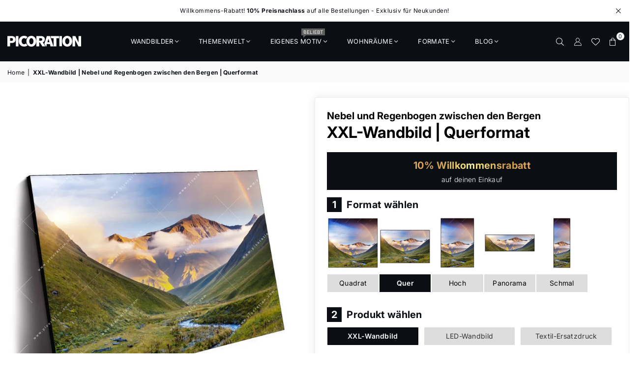

--- FILE ---
content_type: text/html; charset=utf-8
request_url: https://www.picoration.com/products/xxl-wandbild-nebel-und-regenbogen-zwischen-den-bergen-querformat
body_size: 52826
content:
<!doctype html>
<html class="no-js" lang="de" >
  <head><meta charset="utf-8"><meta http-equiv="X-UA-Compatible" content="IE=edge,chrome=1"><meta name="viewport" content="width=device-width, initial-scale=1.0"><meta name="theme-color" content="#111"><meta name="format-detection" content="telephone=no"><link rel="canonical" href="https://www.picoration.com/products/xxl-wandbild-nebel-und-regenbogen-zwischen-den-bergen-querformat"><link rel="preconnect" href="https://cdn.shopify.com" crossorigin><link rel="dns-prefetch" href="https://www.picoration.com" crossorigin><link rel="dns-prefetch" href="https://picoration.myshopify.com" crossorigin><link rel="preload" fetchpriority="high" as="image" href="/cdn/shop/files/Grosse_XXL_Wandbilder_mit_Fernbedienung_fuer_LED_Bilder.webp?v=1718860703" type="image/webp"><link rel="preload" fetchpriority="high" as="image" href="/cdn/shop/files/led-wandbild-wohnzimmer-beleuchtet_100x.webp?v=1689764398" type="image/webp"><link rel="preload" fetchpriority="high" as="image" href="/cdn/shop/files/led-wandbild-wohnzimmer-papagei-federn-mobile_1000x.webp?v=1689764232" type="image/webp"><link rel="preload" fetchpriority="high" as="image" href="/cdn/shop/files/led-wandbild-wohnzimmer-beleuchtet_io_2000x.webp?v=1709386465" type="image/webp"><link rel="preload" fetchpriority="high" as="image" href="/cdn/shop/files/Banner_Image.webp?v=1689057090"><link href="//www.picoration.com/cdn/shop/t/17/assets/custom.css?v=59186389473612147611737375298" rel="stylesheet" type="text/css" media="all" /><link rel="preconnect" href="https://fonts.shopifycdn.com" crossorigin><link rel="shortcut icon" href="//www.picoration.com/cdn/shop/files/pico-fav_32x32.png?v=1723456079" type="image/png"><link rel="apple-touch-icon-precomposed" type="image/png" sizes="152x152" href="//www.picoration.com/cdn/shop/files/pico-fav-152_152x.png?v=1723456138"><title>🖼️ XXL-Wandbild - Nebel und Regenbogen zwischen den Bergen im Querformat</title><meta name="description" content="XXL-Wandbild als XXL-Wandbild | Landschaften im Natürlich - Realistisch Stil für Küche - Esszimmer, Wohnzimmer - Schlafzimmer."><!-- /snippets/social-meta-tags.liquid --> <meta name="keywords" content="Picoration® - LED Wandbilder - Big Wall Design, www.picoration.com" /><meta name="author" content="Picoration - XXL Wandbilder | LED Wandbilder im Großformat"><meta property="og:site_name" content="Picoration® - LED Wandbilder - Big Wall Design"><meta property="og:url" content="https://www.picoration.com/products/xxl-wandbild-nebel-und-regenbogen-zwischen-den-bergen-querformat"><meta property="og:title" content="XXL-Wandbild | Nebel und Regenbogen zwischen den Bergen | Querformat"><meta property="og:type" content="product"><meta property="og:description" content="XXL-Wandbild als XXL-Wandbild | Landschaften im Natürlich - Realistisch Stil für Küche - Esszimmer, Wohnzimmer - Schlafzimmer."><meta property="og:price:amount" content="99,00"><meta property="og:price:currency" content="EUR"><meta property="og:image" content="http://www.picoration.com/cdn/shop/files/xxl-wandbild-nebel-und-regenbogen-zwischen-den-bergen-querformat-produktvorschau-seitlich-1_04d363bf-c8ca-440f-8ca6-a2d1e9872271_1200x1200.webp?v=1715981795"><meta property="og:image" content="http://www.picoration.com/cdn/shop/files/xxl-wandbild-nebel-und-regenbogen-zwischen-den-bergen-querformat-produktvorschau-frontal-2_079000fc-d057-45b1-b614-ac3b0eafc802_1200x1200.webp?v=1715981793"><meta property="og:image" content="http://www.picoration.com/cdn/shop/files/xxl-wandbild-nebel-und-regenbogen-zwischen-den-bergen-querformat-materialvorschau-3_e37a74c2-13da-42e1-ab37-6b4d67c2f885_1200x1200.webp?v=1715981794"><meta property="og:image:secure_url" content="https://www.picoration.com/cdn/shop/files/xxl-wandbild-nebel-und-regenbogen-zwischen-den-bergen-querformat-produktvorschau-seitlich-1_04d363bf-c8ca-440f-8ca6-a2d1e9872271_1200x1200.webp?v=1715981795"><meta property="og:image:secure_url" content="https://www.picoration.com/cdn/shop/files/xxl-wandbild-nebel-und-regenbogen-zwischen-den-bergen-querformat-produktvorschau-frontal-2_079000fc-d057-45b1-b614-ac3b0eafc802_1200x1200.webp?v=1715981793"><meta property="og:image:secure_url" content="https://www.picoration.com/cdn/shop/files/xxl-wandbild-nebel-und-regenbogen-zwischen-den-bergen-querformat-materialvorschau-3_e37a74c2-13da-42e1-ab37-6b4d67c2f885_1200x1200.webp?v=1715981794"><meta name="twitter:card" content="summary_large_image"><meta name="twitter:title" content="XXL-Wandbild | Nebel und Regenbogen zwischen den Bergen | Querformat"><meta name="twitter:description" content="XXL-Wandbild als XXL-Wandbild | Landschaften im Natürlich - Realistisch Stil für Küche - Esszimmer, Wohnzimmer - Schlafzimmer.">
<link rel="preload" as="font" href="//www.picoration.com/cdn/fonts/inter/inter_n4.b2a3f24c19b4de56e8871f609e73ca7f6d2e2bb9.woff2" type="font/woff2" crossorigin><link rel="preload" as="font" href="//www.picoration.com/cdn/fonts/inter/inter_n7.02711e6b374660cfc7915d1afc1c204e633421e4.woff2" type="font/woff2" crossorigin><link rel="preload" as="font" href="//www.picoration.com/cdn/fonts/poppins/poppins_n4.0ba78fa5af9b0e1a374041b3ceaadf0a43b41362.woff2" type="font/woff2" crossorigin><link rel="preload" as="font" href="//www.picoration.com/cdn/fonts/poppins/poppins_n7.56758dcf284489feb014a026f3727f2f20a54626.woff2" type="font/woff2" crossorigin><link rel="preload" as="font" href="//www.picoration.com/cdn/shop/t/17/assets/adorn-icons.woff2?v=23110375483909177801688643317" type="font/woff2" crossorigin><style type="text/css">:root{--ft1:Inter,sans-serif;--ft2:Inter,sans-serif;--ft3:Poppins,sans-serif;--site_gutter:15px;--grid_gutter:30px;--grid_gutter_sm:15px; --input_height:38px;--input_height_sm:32px;--error:#d20000}*,::after,::before{box-sizing:border-box}article,aside,details,figcaption,figure,footer,header,hgroup,main,menu,nav,section,summary{display:block}body,button,input,select,textarea{font-family:-apple-system,BlinkMacSystemFont,"Segoe UI","Roboto","Oxygen","Ubuntu","Cantarell","Helvetica Neue",sans-serif;-webkit-font-smoothing:antialiased;-webkit-text-size-adjust:100%}a{background-color:transparent}a,a:after,a:before{transition:all .3s ease-in-out}b,strong{font-weight:700;}em{font-style:italic}small{font-size:80%}sub,sup{font-size:75%;line-height:0;position:relative;vertical-align:baseline}sup{top:-.5em}sub{bottom:-.25em}img{max-width:100%;border:0}button,input,optgroup,select,textarea{color:inherit;font:inherit;margin:0;outline:0}button[disabled],input[disabled]{cursor:default}[type=button]::-moz-focus-inner,[type=reset]::-moz-focus-inner,[type=submit]::-moz-focus-inner,button::-moz-focus-inner{border-style:none;padding:0}[type=button]:-moz-focusring,[type=reset]:-moz-focusring,[type=submit]:-moz-focusring,button:-moz-focusring{outline:1px dotted ButtonText}input[type=email],input[type=number],input[type=password],input[type=search]{-webkit-appearance:none;-moz-appearance:none}table{width:100%;border-collapse:collapse;border-spacing:0}td,th{padding:0}textarea{overflow:auto;-webkit-appearance:none;-moz-appearance:none}[tabindex='-1']:focus{outline:0}a,img{outline:0!important;border:0}[role=button],a,button,input,label,select,textarea{touch-action:manipulation}.fl,.flex{display:flex}.fl1,.flex-item{flex:1}.clearfix::after{content:'';display:table;clear:both}.clear{clear:both}.icon__fallback-text,.v-hidden{position:absolute!important;overflow:hidden;clip:rect(0 0 0 0);height:1px;width:1px;margin:-1px;padding:0;border:0}.visibility-hidden{visibility:hidden}.js-focus-hidden:focus{outline:0}.no-js:not(html),.no-js .js{display:none}.no-js .no-js:not(html){display:block}.skip-link:focus{clip:auto;width:auto;height:auto;margin:0;color:#111;background-color:#fff;padding:10px;opacity:1;z-index:10000;transition:none}blockquote{background:#f8f8f8;font-weight:600;font-size:15px;font-style:normal;text-align:center;padding:0 30px;margin:0}.rte blockquote{padding:25px;margin-bottom:20px}blockquote p+cite{margin-top:7.5px}blockquote cite{display:block;font-size:13px;font-style:inherit}code,pre{font-family:Consolas,monospace;font-size:1em}pre{overflow:auto}.rte:last-child{margin-bottom:0}.rte .h1,.rte .h2,.rte .h3,.rte .h4,.rte .h5,.rte .h6,.rte h1,.rte h2,.rte h3,.rte h4,.rte h5,.rte h6{margin-top:15px;margin-bottom:7.5px}.rte .h1:first-child,.rte .h2:first-child,.rte .h3:first-child,.rte .h4:first-child,.rte .h5:first-child,.rte .h6:first-child,.rte h1:first-child,.rte h2:first-child,.rte h3:first-child,.rte h4:first-child,.rte h5:first-child,.rte h6:first-child{margin-top:0}.rte li{margin-bottom:4px;list-style:inherit}.rte li:last-child{margin-bottom:0}.rte-setting{margin-bottom:11.11111px}.rte-setting:last-child{margin-bottom:0}p:last-child{margin-bottom:0}li{list-style:none}.fine-print{font-size:1.07692em;font-style:italic;margin:20px 0}.txt--minor{font-size:80%}.txt--emphasis{font-style:italic}.icon{display:inline-block;width:20px;height:20px;vertical-align:middle;fill:currentColor}.no-svg .icon{display:none}svg.icon:not(.icon--full-color) circle,svg.icon:not(.icon--full-color) ellipse,svg.icon:not(.icon--full-color) g,svg.icon:not(.icon--full-color) line,svg.icon:not(.icon--full-color) path,svg.icon:not(.icon--full-color) polygon,svg.icon:not(.icon--full-color) polyline,svg.icon:not(.icon--full-color) rect,symbol.icon:not(.icon--full-color) circle,symbol.icon:not(.icon--full-color) ellipse,symbol.icon:not(.icon--full-color) g,symbol.icon:not(.icon--full-color) line,symbol.icon:not(.icon--full-color) path,symbol.icon:not(.icon--full-color) polygon,symbol.icon:not(.icon--full-color) polyline,symbol.icon:not(.icon--full-color) rect{fill:inherit;stroke:inherit}.no-svg .icon__fallback-text{position:static!important;overflow:inherit;clip:none;height:auto;width:auto;margin:0}ol,ul{margin:0;padding:0}ol{list-style:decimal}.list--inline{padding:0;margin:0}.list--inline li{display:inline-block;margin-bottom:0;vertical-align:middle}.rte img{height:auto}.rte table{table-layout:fixed}.rte ol,.rte ul{margin:20px 0 30px 30px}.rte ol.list--inline,.rte ul.list--inline{margin-left:0}.rte ul{list-style:disc outside}.rte ul ul{list-style:circle outside}.rte ul ul ul{list-style:square outside}.rte a:not(.btn){padding-bottom:1px}.tc .rte ol,.tc .rte ul,.tc.rte ol,.tc.rte ul{margin-left:0;list-style-position:inside}.rte__table-wrapper{max-width:100%;overflow:auto;-webkit-overflow-scrolling:touch}svg:not(:root){overflow:hidden}.video-wrapper{position:relative;overflow:hidden;max-width:100%;padding-bottom:56.25%;height:0;height:auto}.video-wrapper iframe{position:absolute;top:0;left:0;width:100%;height:100%}form{margin:0}legend{border:0;padding:0}button,input[type=submit],label[for]{cursor:pointer}input[type=text]{-webkit-appearance:none;-moz-appearance:none}[type=checkbox]+label,[type=radio]+label{display:inline-block;margin-bottom:0}textarea{min-height:100px}input[type=checkbox],input[type=radio]{margin:0 5px 0 0;vertical-align:middle}select::-ms-expand{display:none}.label--hidden{position:absolute;height:0;width:0;margin-bottom:0;overflow:hidden;clip:rect(1px,1px,1px,1px)}.form-vertical input,.form-vertical select,.form-vertical textarea{display:block;width:100%}.form-vertical [type=checkbox],.form-vertical [type=radio]{display:inline-block;width:auto;margin-right:5px}.form-vertical .btn,.form-vertical [type=submit]{display:inline-block;width:auto}.grid--table{display:table;table-layout:fixed;width:100%}.grid--table>.gitem{float:none;display:table-cell;vertical-align:middle}.is-transitioning{display:block!important;visibility:visible!important}.mr0{margin:0 !important;}.pd0{ padding:0 !important;}.db{display:block}.dbi{display:inline-block}.dn, .hidden,.btn.loading .txt {display:none}.of_hidden {overflow:hidden}.pa {position:absolute}.pr {position:relative}.fw-300{font-weight:300}.fw-400{font-weight:400}.fw-500{font-weight:500}.fw-600{font-weight:600}b,strong,.fw-700{font-weight:700}em, .em{font-style:italic}.tt-u{text-transform:uppercase}.tt-l{text-transform:lowercase}.tt-c{text-transform:capitalize}.tt-n{text-transform:none}.list-bullet,.list-arrow,.list-square,.order-list{padding:0 0 15px 15px;}.list-bullet li {list-style:disc; padding:4px 0; }.list-bullet ul, .list-circle ul, .list-arrow ul, .order-list li {padding-left:15px;}.list-square li {list-style:square; padding:4px 0; } .list-arrow li {list-style:disclosure-closed; padding:4px 0; }.order-list li {list-style:decimal; padding:4px 0; }.tdn {text-decoration:none!important}.tdu {text-decoration:underline}.imgFt{position:absolute;top:0;left:0;width:100%;height:100%;object-fit:cover; object-position:center; }.imgFl { display:block; width:100%; height:auto; }.imgWrapper { display:block; margin:auto; }.autoHt { height:auto; }.bgImg { background-size:cover; background-repeat:no-repeat; background-position:center; }.grid-sizer{width:25%; position:absolute}.w_auto {width:auto!important}.h_auto{height:auto}.w_100{width:100%!important}.h_100{height:100%!important}.pd10 {padding:10px;}.grid{display:flex;flex-wrap:wrap;list-style:none;margin:0 -7.5px }.gitem{flex:0 0 auto;padding-left:7.5px;padding-right:7.5px;width:100%}.col-1,.rwcols-1 .gitem, .wd100{width:100%}.col-2,.rwcols-2 .gitem,.wd50{width:50%}.col-3,.rwcols-3 .gitem,.wd33{width:33.33333%}.col-4,.rwcols-4 .gitem,.wd25{width:25%}.col-5,.rwcols-5 .gitem,.wd20{width:20%}.col-6,.rwcols-6 .gitem,.wd16{width:16.66667%}.col-7,.rwcols-7 .gitem,.wd14{width:14.28571%}.col-8,.rwcols-8 .gitem,.wd12{width:12.5%}.col-9,.rwcols-9 .gitem,.wd11{width:11.11111%}.col-10,.rwcols-10 .gitem,.wd10{width:10%}.wd30{width:30%}.wd37{width:37.5%}.wd40{width:40%}.wd60{width:60%}.wd62{width:62.5%}.wd66{width:66.66667%}.wd70{width:70%}.wd75{width:75%}.wd80{width:80%}.wd83{width:83.33333%}.wd87{width:87.5%}.wd90{width:90%}.wd100{width:100%}.show{display:block!important}.hide{display:none!important}.grid-products{margin:0 -0.0px}.grid-products .gitem{padding-left:0.0px;padding-right:0.0px}.f-row{flex-direction:row}.f-col{flex-direction:column}.f-wrap{flex-wrap:wrap}.f-nowrap{flex-wrap:nowrap}.f-jcs{justify-content:flex-start}.f-jce{justify-content:flex-end}.f-jcc{justify-content:center}.f-jcsb{justify-content:space-between}.f-jcsa{justify-content:space-around}.f-jcse{justify-content:space-evenly}.f-ais{align-items:flex-start}.f-aie{align-items:flex-end}.f-aic{align-items:center}.f-aib{align-items:baseline}.f-aist{align-items:stretch}.f-acs{align-content:flex-start}.f-ace{align-content:flex-end}.f-acc{align-content:center}.f-acsb{align-content:space-between}.f-acsa{align-content:space-around}.f-acst{align-content:stretch}.f-asa{align-self:auto}.f-ass{align-self:flex-start}.f-ase{align-self:flex-end}.f-asc{align-self:center}.f-asb{align-self:baseline}.f-asst{align-self:stretch}.order0{order:0}.order1{order:1}.order2{order:2}.order3{order:3}.tl{text-align:left!important}.tc{text-align:center!important}.tr{text-align:right!important}.m_auto{margin-left:auto;margin-right:auto}.ml_auto{margin-left:auto}.mr_auto{margin-right:auto}.m0{margin:0!important}.mt0{margin-top:0!important}.ml0{margin-left:0!important}.mr0{margin-right:0!important}.mb0{margin-bottom:0!important}.ml5{margin-left:5px}.mt5{margin-top:5px}.mr5{margin-right:5px}.mb5{margin-bottom:5px}.ml10{margin-left:10px}.mt10{margin-top:10px}.mr10{margin-right:10px}.mb10{margin-bottom:10px}.ml15{margin-left:15px}.mt15{margin-top:15px}.mr15{margin-right:15px}.mb15{margin-bottom:15px}.ml20{margin-left:20px}.mt20{margin-top:20px!important}.mr20{margin-right:20px}.mb20{margin-bottom:20px}.ml25{margin-left:25px}.mt25{margin-top:25px}.mr25{margin-right:25px}.mb25{margin-bottom:25px}.ml30{margin-left:30px}.mt30{margin-top:30px}.mr30{margin-right:30px}.mb30{margin-bottom:30px}.mb35{margin-bottom:35px}.mb40{margin-bottom:40px}.mb45{margin-bottom:45px}.mb50{margin-bottom:50px}@media (min-width:768px){.col-md-1{width:100%}.col-md-2,.rwcols-md-2 .gitem,.wd50-md{width:50%}.col-md-3,.rwcols-md-3 .gitem,.wd33-md{width:33.33333%}.col-md-4,.rwcols-md-4 .gitem,.wd25-md{width:25%}.col-md-5,.rwcols-md-5 .gitem,.wd20-md{width:20%}.col-md-6,.rwcols-md-6 .gitem,.wd16-md{width:16.66667%}.col-md-7,.rwcols-md-7 .gitem,.wd14-md{width:14.28571%}.col-md-8,.rwcols-md-8 .gitem,.wd12-md{width:12.5%}.col-md-9,.rwcols-md-9 .gitem,.wd11-md{width:11.11111%}.col-md-10,.rwcols-md-10 .gitem,.wd10-md{width:10%}.wd30-md{width:30%}.wd37-md{width:37.5%}.wd40-md{width:40%}.wd60-md{width:60%}.wd62-md{width:62.5%}.wd66-md{width:66.66667%}.wd70-md{width:70%}.wd75-md{width:75%}.wd80-md{width:80%}.wd83-md{width:83.33333%}.wd87-md{width:87.5%}.wd90-md{width:90%}.tl-md{text-align:left!important}.tc-md{text-align:center!important}.tr-md{text-align:right!important}.f-row-md{flex-direction:row}.f-col-md{flex-direction:column}.f-wrap-md{flex-wrap:wrap}.f-nowrap-md{flex-wrap:nowrap}.f-jcs-md{justify-content:flex-start}.f-jce-md{justify-content:flex-end}.f-jcc-md{justify-content:center}.f-jcsb-md{justify-content:space-between}.f-jcsa-md{justify-content:space-around}.f-jcse-md{justify-content:space-evenly}.f-ais-md{align-items:flex-start}.f-aie-md{align-items:flex-end}.f-aic-md{align-items:center}.f-aib-md{align-items:baseline}.f-aist-md{align-items:stretch}.f-acs-md{align-content:flex-start}.f-ace-md{align-content:flex-end}.f-acc-md{align-content:center}.f-acsb-md{align-content:space-between}.f-acsa-md{align-content:space-around}.f-acst-md{align-content:stretch}.f-asa-md{align-self:auto}.f-ass-md{align-self:flex-start}.f-ase-md{align-self:flex-end}.f-asc-md{align-self:center}.f-asb-md{align-self:baseline}.f-asst-md{align-self:stretch}.mb0-md{margin-bottom:0}.mb5-md{margin-bottom:5px}.mb10-md{margin-bottom:10px}.mb15-md{margin-bottom:15px}.mb20-md{margin-bottom:20px}.mb25-md{margin-bottom:25px}.mb30-md{margin-bottom:30px}.mb35-md{margin-bottom:35px}.mb40-md{margin-bottom:40px}.mb45-md{margin-bottom:45px}.mb50-md{margin-bottom:50px}}@media (min-width:1025px){.grid{margin:0 -15px }.gitem{padding-left:15px;padding-right:15px }.col-lg-1{width:100%}.col-lg-2,.rwcols-lg-2 .gitem,.wd50-lg{width:50%}.col-lg-3,.rwcols-lg-3 .gitem,.wd33-lg{width:33.33333%}.col-lg-4,.rwcols-lg-4 .gitem,.wd25-lg{width:25%}.col-lg-5,.rwcols-lg-5 .gitem,.wd20-lg{width:20%}.col-lg-6,.rwcols-lg-6 .gitem,.wd16-lg{width:16.66667%}.col-lg-7,.rwcols-lg-7 .gitem,.wd14-lg{width:14.28571%}.col-lg-8,.rwcols-lg-8 .gitem,.wd12-lg{width:12.5%}.col-lg-9,.rwcols-lg-9 .gitem,.wd11-lg{width:11.11111%}.col-lg-10,.rwcols-lg-10 .gitem,.wd10-lg{width:10%}.wd30-lg{width:30%}.wd37-lg{width:37.5%}.wd40-lg{width:40%}.wd60-lg{width:60%}.wd62-lg{width:62.5%}.wd66-lg{width:66.66667%}.wd70-lg{width:70%}.wd75-lg{width:75%}.wd80-lg{width:80%}.wd83-lg{width:83.33333%}.wd87-lg{width:87.5%}.wd90-lg{width:90%}.show-lg{display:block!important}.hide-lg{display:none!important}.f-row-lg{flex-direction:row}.f-col-lg{flex-direction:column}.f-wrap-lg{flex-wrap:wrap}.f-nowrap-lg{flex-wrap:nowrap}.tl-lg {text-align:left!important}.tc-lg {text-align:center!important}.tr-lg {text-align:right!important}.grid-products{margin:0 -15.0px}.grid-products .gitem{padding-left:15.0px;padding-right:15.0px}}@media (min-width:1280px){.col-xl-1{width:100%}.col-xl-2,.rwcols-xl-2 .gitem,.wd50-xl{width:50%}.col-xl-3,.rwcols-xl-3 .gitem,.wd33-xl{width:33.33333%}.col-xl-4,.rwcols-xl-4 .gitem,.wd25-xl{width:25%}.col-xl-5,.rwcols-xl-5 .gitem,.wd20-xl{width:20%}.col-xl-6,.rwcols-xl-6 .gitem,.wd16-xl{width:16.66667%}.col-xl-7,.rwcols-xl-7 .gitem,.wd14-xl{width:14.28571%}.col-xl-8,.rwcols-xl-8 .gitem,.wd12-xl{width:12.5%}.col-xl-9,.rwcols-xl-9 .gitem,.wd11-xl{width:11.11111%}.col-xl-10,.rwcols-xl-10 .gitem,.wd10-xl{width:10%}.wd30-xl{width:30%}.wd37-xl{width:37.5%}.wd40-xl{width:40%}.wd60-xl{width:60%}.wd62-xl{width:62.5%}.wd66-xl{width:66.66667%}.wd70-xl{width:70%}.wd75-xl{width:75%}.wd80-xl{width:80%}.wd83-xl{width:83.33333%}.wd87-xl{width:87.5%}.wd90-xl{width:90%}.show-xl{display:block!important}.hide-xl{display:none!important}.f-wrap-xl{flex-wrap:wrap}.f-col-xl{flex-direction:column}.tl-xl {text-align:left!important}.tc-xl {text-align:center!important}.tr-xl {text-align:right!important}}@media only screen and (min-width:768px) and (max-width:1025px){.show-md{display:block!important}.hide-md{display:none!important}}@media only screen and (max-width:767px){.show-sm{display:block!important}.hide-sm{display:none!important}}@font-face{font-family:Adorn-Icons;src:url("//www.picoration.com/cdn/shop/t/17/assets/adorn-icons.woff2?v=23110375483909177801688643317") format('woff2'),url("//www.picoration.com/cdn/shop/t/17/assets/adorn-icons.woff?v=3660380726993999231688643317") format('woff');font-weight:400;font-style:normal;font-display:swap}.at{font:normal normal normal 15px/1 Adorn-Icons;speak:none;text-transform:none;display:inline-block;vertical-align:middle;text-rendering:auto;-webkit-font-smoothing:antialiased;-moz-osx-font-smoothing:grayscale}@font-face {font-family: Inter;font-weight: 300;font-style: normal;font-display: swap;src: url("//www.picoration.com/cdn/fonts/inter/inter_n3.6faba940d2e90c9f1c2e0c5c2750b84af59fecc0.woff2") format("woff2"), url("//www.picoration.com/cdn/fonts/inter/inter_n3.413aa818ec2103383c4ac7c3744c464d04b4db49.woff") format("woff");}@font-face {font-family: Inter;font-weight: 400;font-style: normal;font-display: swap;src: url("//www.picoration.com/cdn/fonts/inter/inter_n4.b2a3f24c19b4de56e8871f609e73ca7f6d2e2bb9.woff2") format("woff2"), url("//www.picoration.com/cdn/fonts/inter/inter_n4.af8052d517e0c9ffac7b814872cecc27ae1fa132.woff") format("woff");}@font-face {font-family: Inter;font-weight: 500;font-style: normal;font-display: swap;src: url("//www.picoration.com/cdn/fonts/inter/inter_n5.d7101d5e168594dd06f56f290dd759fba5431d97.woff2") format("woff2"), url("//www.picoration.com/cdn/fonts/inter/inter_n5.5332a76bbd27da00474c136abb1ca3cbbf259068.woff") format("woff");}@font-face {font-family: Inter;font-weight: 600;font-style: normal;font-display: swap;src: url("//www.picoration.com/cdn/fonts/inter/inter_n6.771af0474a71b3797eb38f3487d6fb79d43b6877.woff2") format("woff2"), url("//www.picoration.com/cdn/fonts/inter/inter_n6.88c903d8f9e157d48b73b7777d0642925bcecde7.woff") format("woff");}@font-face {font-family: Inter;font-weight: 700;font-style: normal;font-display: swap;src: url("//www.picoration.com/cdn/fonts/inter/inter_n7.02711e6b374660cfc7915d1afc1c204e633421e4.woff2") format("woff2"), url("//www.picoration.com/cdn/fonts/inter/inter_n7.6dab87426f6b8813070abd79972ceaf2f8d3b012.woff") format("woff");}@font-face {font-family: Poppins;font-weight: 300;font-style: normal;font-display: swap;src: url("//www.picoration.com/cdn/fonts/poppins/poppins_n3.05f58335c3209cce17da4f1f1ab324ebe2982441.woff2") format("woff2"), url("//www.picoration.com/cdn/fonts/poppins/poppins_n3.6971368e1f131d2c8ff8e3a44a36b577fdda3ff5.woff") format("woff");}@font-face {font-family: Poppins;font-weight: 400;font-style: normal;font-display: swap;src: url("//www.picoration.com/cdn/fonts/poppins/poppins_n4.0ba78fa5af9b0e1a374041b3ceaadf0a43b41362.woff2") format("woff2"), url("//www.picoration.com/cdn/fonts/poppins/poppins_n4.214741a72ff2596839fc9760ee7a770386cf16ca.woff") format("woff");}@font-face {font-family: Poppins;font-weight: 500;font-style: normal;font-display: swap;src: url("//www.picoration.com/cdn/fonts/poppins/poppins_n5.ad5b4b72b59a00358afc706450c864c3c8323842.woff2") format("woff2"), url("//www.picoration.com/cdn/fonts/poppins/poppins_n5.33757fdf985af2d24b32fcd84c9a09224d4b2c39.woff") format("woff");}@font-face {font-family: Poppins;font-weight: 600;font-style: normal;font-display: swap;src: url("//www.picoration.com/cdn/fonts/poppins/poppins_n6.aa29d4918bc243723d56b59572e18228ed0786f6.woff2") format("woff2"), url("//www.picoration.com/cdn/fonts/poppins/poppins_n6.5f815d845fe073750885d5b7e619ee00e8111208.woff") format("woff");}@font-face {font-family: Poppins;font-weight: 700;font-style: normal;font-display: swap;src: url("//www.picoration.com/cdn/fonts/poppins/poppins_n7.56758dcf284489feb014a026f3727f2f20a54626.woff2") format("woff2"), url("//www.picoration.com/cdn/fonts/poppins/poppins_n7.f34f55d9b3d3205d2cd6f64955ff4b36f0cfd8da.woff") format("woff");}.page-width { margin:0 auto; padding-left:10px; padding-right:10px; max-width:1380px; }.fullwidth { max-width:100%; padding-left:10px; padding-right:10px; }@media only screen and (min-width:766px) { .page-width { padding-left:15px; padding-right:15px; }.fullwidth { padding-left:10px; padding-right:10px; }}@media only screen and (min-width:1280px){.fullwidth { padding-left:15px; padding-right:15px; }}.fullwidth.npd { padding-left:0; padding-right:0; }</style><link rel="stylesheet" href="//www.picoration.com/cdn/shop/t/17/assets/theme.css?v=4017113181179522011733385525" type="text/css" media="all">    <script src="//www.picoration.com/cdn/shop/t/17/assets/lazysizes.js?v=87699819761267479901688643318" async></script>  <script src="//www.picoration.com/cdn/shop/t/17/assets/jquery.min.js?v=115860211936397945481688643318" defer></script><script>var theme = {strings:{addToCart:"In den Warenkorb",preOrder:"Vorbestellen",soldOut:"Ausverkauft",unavailable:"Nicht verfügbar",showMore:"Mehr anzeigen",showLess:"Weniger anzeigen"},mlcurrency:true,moneyFormat:"€{{amount_with_comma_separator}}",currencyFormat:"money_format",shopCurrency:"EUR",autoCurrencies:false,money_currency_format:"€{{amount_with_comma_separator}} EUR",money_format:"€{{amount_with_comma_separator}}",ajax_cart:true,fixedHeader:true,animation:true,animationMobile:true,searchresult:"Alle Ergebnisse anzeigen",wlAvailable:"Verfügbar in der Wunschliste",rtl:false,};document.documentElement.className = document.documentElement.className.replace('no-js', 'js');var Metatheme = null,thm = 'Avone', shpeml = 'info@picoration.com', dmn = window.location.hostname;        window.lazySizesConfig = window.lazySizesConfig || {};window.lazySizesConfig.loadMode = 1;      window.lazySizesConfig.loadHidden = false;        window.shopUrl = 'https://www.picoration.com';      window.routes = {        cart_add_url: '/cart/add',        cart_change_url: '/cart/change',        cart_update_url: '/cart/update',        cart_url: '/cart',        predictive_search_url: '/search/suggest'      };      window.cartStrings = {        error: `Fehler`,        quantityError: ``      };</script><script src="//www.picoration.com/cdn/shop/t/17/assets/vendor.js?v=154559527474465178371688643318" defer></script>
   <script>window.performance && window.performance.mark && window.performance.mark('shopify.content_for_header.start');</script><meta id="shopify-digital-wallet" name="shopify-digital-wallet" content="/30584700972/digital_wallets/dialog">
<meta name="shopify-checkout-api-token" content="82c1ed433d0e67186b4781e61941c860">
<meta id="in-context-paypal-metadata" data-shop-id="30584700972" data-venmo-supported="false" data-environment="production" data-locale="de_DE" data-paypal-v4="true" data-currency="EUR">
<link rel="alternate" type="application/json+oembed" href="https://www.picoration.com/products/xxl-wandbild-nebel-und-regenbogen-zwischen-den-bergen-querformat.oembed">
<script async="async" data-src="/checkouts/internal/preloads.js?locale=de-DE"></script>
<link rel="preconnect" href="https://shop.app" crossorigin="anonymous">
<script async="async" data-src="https://shop.app/checkouts/internal/preloads.js?locale=de-DE&shop_id=30584700972" crossorigin="anonymous"></script>
<script id="apple-pay-shop-capabilities" type="application/json">{"shopId":30584700972,"countryCode":"DE","currencyCode":"EUR","merchantCapabilities":["supports3DS"],"merchantId":"gid:\/\/shopify\/Shop\/30584700972","merchantName":"Picoration® - LED Wandbilder - Big Wall Design","requiredBillingContactFields":["postalAddress","email","phone"],"requiredShippingContactFields":["postalAddress","email","phone"],"shippingType":"shipping","supportedNetworks":["visa","maestro","masterCard","amex"],"total":{"type":"pending","label":"Picoration® - LED Wandbilder - Big Wall Design","amount":"1.00"},"shopifyPaymentsEnabled":true,"supportsSubscriptions":true}</script>
<script id="shopify-features" type="application/json">{"accessToken":"82c1ed433d0e67186b4781e61941c860","betas":["rich-media-storefront-analytics"],"domain":"www.picoration.com","predictiveSearch":true,"shopId":30584700972,"locale":"de"}</script>
<script>var Shopify = Shopify || {};
Shopify.shop = "picoration.myshopify.com";
Shopify.locale = "de";
Shopify.currency = {"active":"EUR","rate":"1.0"};
Shopify.country = "DE";
Shopify.theme = {"name":"picoration.com","id":143789850888,"schema_name":"Avone","schema_version":"5.1","theme_store_id":null,"role":"main"};
Shopify.theme.handle = "null";
Shopify.theme.style = {"id":null,"handle":null};
Shopify.cdnHost = "www.picoration.com/cdn";
Shopify.routes = Shopify.routes || {};
Shopify.routes.root = "/";</script>
<script type="module">!function(o){(o.Shopify=o.Shopify||{}).modules=!0}(window);</script>
<script>!function(o){function n(){var o=[];function n(){o.push(Array.prototype.slice.apply(arguments))}return n.q=o,n}var t=o.Shopify=o.Shopify||{};t.loadFeatures=n(),t.autoloadFeatures=n()}(window);</script>
<script>
  window.ShopifyPay = window.ShopifyPay || {};
  window.ShopifyPay.apiHost = "shop.app\/pay";
  window.ShopifyPay.redirectState = null;
</script>
<script id="shop-js-analytics" type="application/json">{"pageType":"product"}</script>
<script defer="defer" async type="module" data-src="//www.picoration.com/cdn/shopifycloud/shop-js/modules/v2/client.init-shop-cart-sync_e98Ab_XN.de.esm.js"></script>
<script defer="defer" async type="module" data-src="//www.picoration.com/cdn/shopifycloud/shop-js/modules/v2/chunk.common_Pcw9EP95.esm.js"></script>
<script defer="defer" async type="module" data-src="//www.picoration.com/cdn/shopifycloud/shop-js/modules/v2/chunk.modal_CzmY4ZhL.esm.js"></script>
<script type="module">
  await import("//www.picoration.com/cdn/shopifycloud/shop-js/modules/v2/client.init-shop-cart-sync_e98Ab_XN.de.esm.js");
await import("//www.picoration.com/cdn/shopifycloud/shop-js/modules/v2/chunk.common_Pcw9EP95.esm.js");
await import("//www.picoration.com/cdn/shopifycloud/shop-js/modules/v2/chunk.modal_CzmY4ZhL.esm.js");

  window.Shopify.SignInWithShop?.initShopCartSync?.({"fedCMEnabled":true,"windoidEnabled":true});

</script>
<script>
  window.Shopify = window.Shopify || {};
  if (!window.Shopify.featureAssets) window.Shopify.featureAssets = {};
  window.Shopify.featureAssets['shop-js'] = {"shop-cart-sync":["modules/v2/client.shop-cart-sync_DazCVyJ3.de.esm.js","modules/v2/chunk.common_Pcw9EP95.esm.js","modules/v2/chunk.modal_CzmY4ZhL.esm.js"],"init-fed-cm":["modules/v2/client.init-fed-cm_D0AulfmK.de.esm.js","modules/v2/chunk.common_Pcw9EP95.esm.js","modules/v2/chunk.modal_CzmY4ZhL.esm.js"],"shop-cash-offers":["modules/v2/client.shop-cash-offers_BISyWFEA.de.esm.js","modules/v2/chunk.common_Pcw9EP95.esm.js","modules/v2/chunk.modal_CzmY4ZhL.esm.js"],"shop-login-button":["modules/v2/client.shop-login-button_D_c1vx_E.de.esm.js","modules/v2/chunk.common_Pcw9EP95.esm.js","modules/v2/chunk.modal_CzmY4ZhL.esm.js"],"pay-button":["modules/v2/client.pay-button_CHADzJ4g.de.esm.js","modules/v2/chunk.common_Pcw9EP95.esm.js","modules/v2/chunk.modal_CzmY4ZhL.esm.js"],"shop-button":["modules/v2/client.shop-button_CQnD2U3v.de.esm.js","modules/v2/chunk.common_Pcw9EP95.esm.js","modules/v2/chunk.modal_CzmY4ZhL.esm.js"],"avatar":["modules/v2/client.avatar_BTnouDA3.de.esm.js"],"init-windoid":["modules/v2/client.init-windoid_CmA0-hrC.de.esm.js","modules/v2/chunk.common_Pcw9EP95.esm.js","modules/v2/chunk.modal_CzmY4ZhL.esm.js"],"init-shop-for-new-customer-accounts":["modules/v2/client.init-shop-for-new-customer-accounts_BCzC_Mib.de.esm.js","modules/v2/client.shop-login-button_D_c1vx_E.de.esm.js","modules/v2/chunk.common_Pcw9EP95.esm.js","modules/v2/chunk.modal_CzmY4ZhL.esm.js"],"init-shop-email-lookup-coordinator":["modules/v2/client.init-shop-email-lookup-coordinator_DYzOit4u.de.esm.js","modules/v2/chunk.common_Pcw9EP95.esm.js","modules/v2/chunk.modal_CzmY4ZhL.esm.js"],"init-shop-cart-sync":["modules/v2/client.init-shop-cart-sync_e98Ab_XN.de.esm.js","modules/v2/chunk.common_Pcw9EP95.esm.js","modules/v2/chunk.modal_CzmY4ZhL.esm.js"],"shop-toast-manager":["modules/v2/client.shop-toast-manager_Bc-1elH8.de.esm.js","modules/v2/chunk.common_Pcw9EP95.esm.js","modules/v2/chunk.modal_CzmY4ZhL.esm.js"],"init-customer-accounts":["modules/v2/client.init-customer-accounts_CqlRHmZs.de.esm.js","modules/v2/client.shop-login-button_D_c1vx_E.de.esm.js","modules/v2/chunk.common_Pcw9EP95.esm.js","modules/v2/chunk.modal_CzmY4ZhL.esm.js"],"init-customer-accounts-sign-up":["modules/v2/client.init-customer-accounts-sign-up_DZmBw6yB.de.esm.js","modules/v2/client.shop-login-button_D_c1vx_E.de.esm.js","modules/v2/chunk.common_Pcw9EP95.esm.js","modules/v2/chunk.modal_CzmY4ZhL.esm.js"],"shop-follow-button":["modules/v2/client.shop-follow-button_Cx-w7rSq.de.esm.js","modules/v2/chunk.common_Pcw9EP95.esm.js","modules/v2/chunk.modal_CzmY4ZhL.esm.js"],"checkout-modal":["modules/v2/client.checkout-modal_Djjmh8qM.de.esm.js","modules/v2/chunk.common_Pcw9EP95.esm.js","modules/v2/chunk.modal_CzmY4ZhL.esm.js"],"shop-login":["modules/v2/client.shop-login_DMZMgoZf.de.esm.js","modules/v2/chunk.common_Pcw9EP95.esm.js","modules/v2/chunk.modal_CzmY4ZhL.esm.js"],"lead-capture":["modules/v2/client.lead-capture_SqejaEd8.de.esm.js","modules/v2/chunk.common_Pcw9EP95.esm.js","modules/v2/chunk.modal_CzmY4ZhL.esm.js"],"payment-terms":["modules/v2/client.payment-terms_DUeEqFTJ.de.esm.js","modules/v2/chunk.common_Pcw9EP95.esm.js","modules/v2/chunk.modal_CzmY4ZhL.esm.js"]};
</script>
<script>(function() {
  var isLoaded = false;
  function asyncLoad() {
    if (isLoaded) return;
    isLoaded = true;
    var urls = ["https:\/\/tseish-app.connect.trustedshops.com\/esc.js?apiBaseUrl=aHR0cHM6Ly90c2Vpc2gtYXBwLmNvbm5lY3QudHJ1c3RlZHNob3BzLmNvbQ==\u0026instanceId=cGljb3JhdGlvbi5teXNob3BpZnkuY29t\u0026shop=picoration.myshopify.com"];
    for (var i = 0; i < urls.length; i++) {
      var s = document.createElement('script');
      s.type = 'text/javascript';
      s.async = true;
      s.src = urls[i];
      var x = document.getElementsByTagName('script')[0];
      x.parentNode.insertBefore(s, x);
    }
  };
  document.addEventListener('StartAsyncLoading',function(event){asyncLoad();});if(window.attachEvent) {
    window.attachEvent('onload', function(){});
  } else {
    window.addEventListener('load', function(){}, false);
  }
})();</script>
<script id="__st">var __st={"a":30584700972,"offset":3600,"reqid":"2f92c32a-90c8-4d22-bcc4-f93745eb08cb-1769489669","pageurl":"www.picoration.com\/products\/xxl-wandbild-nebel-und-regenbogen-zwischen-den-bergen-querformat","u":"b83688cdf327","p":"product","rtyp":"product","rid":8309380940040};</script>
<script>window.ShopifyPaypalV4VisibilityTracking = true;</script>
<script id="captcha-bootstrap">!function(){'use strict';const t='contact',e='account',n='new_comment',o=[[t,t],['blogs',n],['comments',n],[t,'customer']],c=[[e,'customer_login'],[e,'guest_login'],[e,'recover_customer_password'],[e,'create_customer']],r=t=>t.map((([t,e])=>`form[action*='/${t}']:not([data-nocaptcha='true']) input[name='form_type'][value='${e}']`)).join(','),a=t=>()=>t?[...document.querySelectorAll(t)].map((t=>t.form)):[];function s(){const t=[...o],e=r(t);return a(e)}const i='password',u='form_key',d=['recaptcha-v3-token','g-recaptcha-response','h-captcha-response',i],f=()=>{try{return window.sessionStorage}catch{return}},m='__shopify_v',_=t=>t.elements[u];function p(t,e,n=!1){try{const o=window.sessionStorage,c=JSON.parse(o.getItem(e)),{data:r}=function(t){const{data:e,action:n}=t;return t[m]||n?{data:e,action:n}:{data:t,action:n}}(c);for(const[e,n]of Object.entries(r))t.elements[e]&&(t.elements[e].value=n);n&&o.removeItem(e)}catch(o){console.error('form repopulation failed',{error:o})}}const l='form_type',E='cptcha';function T(t){t.dataset[E]=!0}const w=window,h=w.document,L='Shopify',v='ce_forms',y='captcha';let A=!1;((t,e)=>{const n=(g='f06e6c50-85a8-45c8-87d0-21a2b65856fe',I='https://cdn.shopify.com/shopifycloud/storefront-forms-hcaptcha/ce_storefront_forms_captcha_hcaptcha.v1.5.2.iife.js',D={infoText:'Durch hCaptcha geschützt',privacyText:'Datenschutz',termsText:'Allgemeine Geschäftsbedingungen'},(t,e,n)=>{const o=w[L][v],c=o.bindForm;if(c)return c(t,g,e,D).then(n);var r;o.q.push([[t,g,e,D],n]),r=I,A||(h.body.append(Object.assign(h.createElement('script'),{id:'captcha-provider',async:!0,src:r})),A=!0)});var g,I,D;w[L]=w[L]||{},w[L][v]=w[L][v]||{},w[L][v].q=[],w[L][y]=w[L][y]||{},w[L][y].protect=function(t,e){n(t,void 0,e),T(t)},Object.freeze(w[L][y]),function(t,e,n,w,h,L){const[v,y,A,g]=function(t,e,n){const i=e?o:[],u=t?c:[],d=[...i,...u],f=r(d),m=r(i),_=r(d.filter((([t,e])=>n.includes(e))));return[a(f),a(m),a(_),s()]}(w,h,L),I=t=>{const e=t.target;return e instanceof HTMLFormElement?e:e&&e.form},D=t=>v().includes(t);t.addEventListener('submit',(t=>{const e=I(t);if(!e)return;const n=D(e)&&!e.dataset.hcaptchaBound&&!e.dataset.recaptchaBound,o=_(e),c=g().includes(e)&&(!o||!o.value);(n||c)&&t.preventDefault(),c&&!n&&(function(t){try{if(!f())return;!function(t){const e=f();if(!e)return;const n=_(t);if(!n)return;const o=n.value;o&&e.removeItem(o)}(t);const e=Array.from(Array(32),(()=>Math.random().toString(36)[2])).join('');!function(t,e){_(t)||t.append(Object.assign(document.createElement('input'),{type:'hidden',name:u})),t.elements[u].value=e}(t,e),function(t,e){const n=f();if(!n)return;const o=[...t.querySelectorAll(`input[type='${i}']`)].map((({name:t})=>t)),c=[...d,...o],r={};for(const[a,s]of new FormData(t).entries())c.includes(a)||(r[a]=s);n.setItem(e,JSON.stringify({[m]:1,action:t.action,data:r}))}(t,e)}catch(e){console.error('failed to persist form',e)}}(e),e.submit())}));const S=(t,e)=>{t&&!t.dataset[E]&&(n(t,e.some((e=>e===t))),T(t))};for(const o of['focusin','change'])t.addEventListener(o,(t=>{const e=I(t);D(e)&&S(e,y())}));const B=e.get('form_key'),M=e.get(l),P=B&&M;t.addEventListener('DOMContentLoaded',(()=>{const t=y();if(P)for(const e of t)e.elements[l].value===M&&p(e,B);[...new Set([...A(),...v().filter((t=>'true'===t.dataset.shopifyCaptcha))])].forEach((e=>S(e,t)))}))}(h,new URLSearchParams(w.location.search),n,t,e,['guest_login'])})(!0,!0)}();</script>
<script integrity="sha256-4kQ18oKyAcykRKYeNunJcIwy7WH5gtpwJnB7kiuLZ1E=" data-source-attribution="shopify.loadfeatures" defer="defer" data-src="//www.picoration.com/cdn/shopifycloud/storefront/assets/storefront/load_feature-a0a9edcb.js" crossorigin="anonymous"></script>
<script crossorigin="anonymous" defer="defer" data-src="//www.picoration.com/cdn/shopifycloud/storefront/assets/shopify_pay/storefront-65b4c6d7.js?v=20250812"></script>
<script data-source-attribution="shopify.dynamic_checkout.dynamic.init">var Shopify=Shopify||{};Shopify.PaymentButton=Shopify.PaymentButton||{isStorefrontPortableWallets:!0,init:function(){window.Shopify.PaymentButton.init=function(){};var t=document.createElement("script");t.data-src="https://www.picoration.com/cdn/shopifycloud/portable-wallets/latest/portable-wallets.de.js",t.type="module",document.head.appendChild(t)}};
</script>
<script data-source-attribution="shopify.dynamic_checkout.buyer_consent">
  function portableWalletsHideBuyerConsent(e){var t=document.getElementById("shopify-buyer-consent"),n=document.getElementById("shopify-subscription-policy-button");t&&n&&(t.classList.add("hidden"),t.setAttribute("aria-hidden","true"),n.removeEventListener("click",e))}function portableWalletsShowBuyerConsent(e){var t=document.getElementById("shopify-buyer-consent"),n=document.getElementById("shopify-subscription-policy-button");t&&n&&(t.classList.remove("hidden"),t.removeAttribute("aria-hidden"),n.addEventListener("click",e))}window.Shopify?.PaymentButton&&(window.Shopify.PaymentButton.hideBuyerConsent=portableWalletsHideBuyerConsent,window.Shopify.PaymentButton.showBuyerConsent=portableWalletsShowBuyerConsent);
</script>
<script data-source-attribution="shopify.dynamic_checkout.cart.bootstrap">document.addEventListener("DOMContentLoaded",(function(){function t(){return document.querySelector("shopify-accelerated-checkout-cart, shopify-accelerated-checkout")}if(t())Shopify.PaymentButton.init();else{new MutationObserver((function(e,n){t()&&(Shopify.PaymentButton.init(),n.disconnect())})).observe(document.body,{childList:!0,subtree:!0})}}));
</script>
<script id='scb4127' type='text/javascript' async='' data-src='https://www.picoration.com/cdn/shopifycloud/privacy-banner/storefront-banner.js'></script><link id="shopify-accelerated-checkout-styles" rel="stylesheet" media="screen" href="https://www.picoration.com/cdn/shopifycloud/portable-wallets/latest/accelerated-checkout-backwards-compat.css" crossorigin="anonymous">
<style id="shopify-accelerated-checkout-cart">
        #shopify-buyer-consent {
  margin-top: 1em;
  display: inline-block;
  width: 100%;
}

#shopify-buyer-consent.hidden {
  display: none;
}

#shopify-subscription-policy-button {
  background: none;
  border: none;
  padding: 0;
  text-decoration: underline;
  font-size: inherit;
  cursor: pointer;
}

#shopify-subscription-policy-button::before {
  box-shadow: none;
}

      </style>

<script>window.performance && window.performance.mark && window.performance.mark('shopify.content_for_header.end');</script><!-- BEGIN app block: shopify://apps/upload-lift/blocks/app-embed/3c98bdcb-7587-4ade-bfe4-7d8af00d05ca -->
<script src="https://assets.cloudlift.app/api/assets/upload.js?shop=picoration.myshopify.com" defer="defer"></script>

<!-- END app block --><link href="https://monorail-edge.shopifysvc.com" rel="dns-prefetch">
<script>(function(){if ("sendBeacon" in navigator && "performance" in window) {try {var session_token_from_headers = performance.getEntriesByType('navigation')[0].serverTiming.find(x => x.name == '_s').description;} catch {var session_token_from_headers = undefined;}var session_cookie_matches = document.cookie.match(/_shopify_s=([^;]*)/);var session_token_from_cookie = session_cookie_matches && session_cookie_matches.length === 2 ? session_cookie_matches[1] : "";var session_token = session_token_from_headers || session_token_from_cookie || "";function handle_abandonment_event(e) {var entries = performance.getEntries().filter(function(entry) {return /monorail-edge.shopifysvc.com/.test(entry.name);});if (!window.abandonment_tracked && entries.length === 0) {window.abandonment_tracked = true;var currentMs = Date.now();var navigation_start = performance.timing.navigationStart;var payload = {shop_id: 30584700972,url: window.location.href,navigation_start,duration: currentMs - navigation_start,session_token,page_type: "product"};window.navigator.sendBeacon("https://monorail-edge.shopifysvc.com/v1/produce", JSON.stringify({schema_id: "online_store_buyer_site_abandonment/1.1",payload: payload,metadata: {event_created_at_ms: currentMs,event_sent_at_ms: currentMs}}));}}window.addEventListener('pagehide', handle_abandonment_event);}}());</script>
<script id="web-pixels-manager-setup">(function e(e,d,r,n,o){if(void 0===o&&(o={}),!Boolean(null===(a=null===(i=window.Shopify)||void 0===i?void 0:i.analytics)||void 0===a?void 0:a.replayQueue)){var i,a;window.Shopify=window.Shopify||{};var t=window.Shopify;t.analytics=t.analytics||{};var s=t.analytics;s.replayQueue=[],s.publish=function(e,d,r){return s.replayQueue.push([e,d,r]),!0};try{self.performance.mark("wpm:start")}catch(e){}var l=function(){var e={modern:/Edge?\/(1{2}[4-9]|1[2-9]\d|[2-9]\d{2}|\d{4,})\.\d+(\.\d+|)|Firefox\/(1{2}[4-9]|1[2-9]\d|[2-9]\d{2}|\d{4,})\.\d+(\.\d+|)|Chrom(ium|e)\/(9{2}|\d{3,})\.\d+(\.\d+|)|(Maci|X1{2}).+ Version\/(15\.\d+|(1[6-9]|[2-9]\d|\d{3,})\.\d+)([,.]\d+|)( \(\w+\)|)( Mobile\/\w+|) Safari\/|Chrome.+OPR\/(9{2}|\d{3,})\.\d+\.\d+|(CPU[ +]OS|iPhone[ +]OS|CPU[ +]iPhone|CPU IPhone OS|CPU iPad OS)[ +]+(15[._]\d+|(1[6-9]|[2-9]\d|\d{3,})[._]\d+)([._]\d+|)|Android:?[ /-](13[3-9]|1[4-9]\d|[2-9]\d{2}|\d{4,})(\.\d+|)(\.\d+|)|Android.+Firefox\/(13[5-9]|1[4-9]\d|[2-9]\d{2}|\d{4,})\.\d+(\.\d+|)|Android.+Chrom(ium|e)\/(13[3-9]|1[4-9]\d|[2-9]\d{2}|\d{4,})\.\d+(\.\d+|)|SamsungBrowser\/([2-9]\d|\d{3,})\.\d+/,legacy:/Edge?\/(1[6-9]|[2-9]\d|\d{3,})\.\d+(\.\d+|)|Firefox\/(5[4-9]|[6-9]\d|\d{3,})\.\d+(\.\d+|)|Chrom(ium|e)\/(5[1-9]|[6-9]\d|\d{3,})\.\d+(\.\d+|)([\d.]+$|.*Safari\/(?![\d.]+ Edge\/[\d.]+$))|(Maci|X1{2}).+ Version\/(10\.\d+|(1[1-9]|[2-9]\d|\d{3,})\.\d+)([,.]\d+|)( \(\w+\)|)( Mobile\/\w+|) Safari\/|Chrome.+OPR\/(3[89]|[4-9]\d|\d{3,})\.\d+\.\d+|(CPU[ +]OS|iPhone[ +]OS|CPU[ +]iPhone|CPU IPhone OS|CPU iPad OS)[ +]+(10[._]\d+|(1[1-9]|[2-9]\d|\d{3,})[._]\d+)([._]\d+|)|Android:?[ /-](13[3-9]|1[4-9]\d|[2-9]\d{2}|\d{4,})(\.\d+|)(\.\d+|)|Mobile Safari.+OPR\/([89]\d|\d{3,})\.\d+\.\d+|Android.+Firefox\/(13[5-9]|1[4-9]\d|[2-9]\d{2}|\d{4,})\.\d+(\.\d+|)|Android.+Chrom(ium|e)\/(13[3-9]|1[4-9]\d|[2-9]\d{2}|\d{4,})\.\d+(\.\d+|)|Android.+(UC? ?Browser|UCWEB|U3)[ /]?(15\.([5-9]|\d{2,})|(1[6-9]|[2-9]\d|\d{3,})\.\d+)\.\d+|SamsungBrowser\/(5\.\d+|([6-9]|\d{2,})\.\d+)|Android.+MQ{2}Browser\/(14(\.(9|\d{2,})|)|(1[5-9]|[2-9]\d|\d{3,})(\.\d+|))(\.\d+|)|K[Aa][Ii]OS\/(3\.\d+|([4-9]|\d{2,})\.\d+)(\.\d+|)/},d=e.modern,r=e.legacy,n=navigator.userAgent;return n.match(d)?"modern":n.match(r)?"legacy":"unknown"}(),u="modern"===l?"modern":"legacy",c=(null!=n?n:{modern:"",legacy:""})[u],f=function(e){return[e.baseUrl,"/wpm","/b",e.hashVersion,"modern"===e.buildTarget?"m":"l",".js"].join("")}({baseUrl:d,hashVersion:r,buildTarget:u}),m=function(e){var d=e.version,r=e.bundleTarget,n=e.surface,o=e.pageUrl,i=e.monorailEndpoint;return{emit:function(e){var a=e.status,t=e.errorMsg,s=(new Date).getTime(),l=JSON.stringify({metadata:{event_sent_at_ms:s},events:[{schema_id:"web_pixels_manager_load/3.1",payload:{version:d,bundle_target:r,page_url:o,status:a,surface:n,error_msg:t},metadata:{event_created_at_ms:s}}]});if(!i)return console&&console.warn&&console.warn("[Web Pixels Manager] No Monorail endpoint provided, skipping logging."),!1;try{return self.navigator.sendBeacon.bind(self.navigator)(i,l)}catch(e){}var u=new XMLHttpRequest;try{return u.open("POST",i,!0),u.setRequestHeader("Content-Type","text/plain"),u.send(l),!0}catch(e){return console&&console.warn&&console.warn("[Web Pixels Manager] Got an unhandled error while logging to Monorail."),!1}}}}({version:r,bundleTarget:l,surface:e.surface,pageUrl:self.location.href,monorailEndpoint:e.monorailEndpoint});try{o.browserTarget=l,function(e){var d=e.src,r=e.async,n=void 0===r||r,o=e.onload,i=e.onerror,a=e.sri,t=e.scriptDataAttributes,s=void 0===t?{}:t,l=document.createElement("script"),u=document.querySelector("head"),c=document.querySelector("body");if(l.async=n,l.src=d,a&&(l.integrity=a,l.crossOrigin="anonymous"),s)for(var f in s)if(Object.prototype.hasOwnProperty.call(s,f))try{l.dataset[f]=s[f]}catch(e){}if(o&&l.addEventListener("load",o),i&&l.addEventListener("error",i),u)u.appendChild(l);else{if(!c)throw new Error("Did not find a head or body element to append the script");c.appendChild(l)}}({src:f,async:!0,onload:function(){if(!function(){var e,d;return Boolean(null===(d=null===(e=window.Shopify)||void 0===e?void 0:e.analytics)||void 0===d?void 0:d.initialized)}()){var d=window.webPixelsManager.init(e)||void 0;if(d){var r=window.Shopify.analytics;r.replayQueue.forEach((function(e){var r=e[0],n=e[1],o=e[2];d.publishCustomEvent(r,n,o)})),r.replayQueue=[],r.publish=d.publishCustomEvent,r.visitor=d.visitor,r.initialized=!0}}},onerror:function(){return m.emit({status:"failed",errorMsg:"".concat(f," has failed to load")})},sri:function(e){var d=/^sha384-[A-Za-z0-9+/=]+$/;return"string"==typeof e&&d.test(e)}(c)?c:"",scriptDataAttributes:o}),m.emit({status:"loading"})}catch(e){m.emit({status:"failed",errorMsg:(null==e?void 0:e.message)||"Unknown error"})}}})({shopId: 30584700972,storefrontBaseUrl: "https://www.picoration.com",extensionsBaseUrl: "https://extensions.shopifycdn.com/cdn/shopifycloud/web-pixels-manager",monorailEndpoint: "https://monorail-edge.shopifysvc.com/unstable/produce_batch",surface: "storefront-renderer",enabledBetaFlags: ["2dca8a86"],webPixelsConfigList: [{"id":"953745672","configuration":"{\"config\":\"{\\\"pixel_id\\\":\\\"G-NJYR4Y48R3\\\",\\\"target_country\\\":\\\"DE\\\",\\\"gtag_events\\\":[{\\\"type\\\":\\\"begin_checkout\\\",\\\"action_label\\\":\\\"G-NJYR4Y48R3\\\"},{\\\"type\\\":\\\"search\\\",\\\"action_label\\\":\\\"G-NJYR4Y48R3\\\"},{\\\"type\\\":\\\"view_item\\\",\\\"action_label\\\":[\\\"G-NJYR4Y48R3\\\",\\\"MC-WGNX4QQER2\\\"]},{\\\"type\\\":\\\"purchase\\\",\\\"action_label\\\":[\\\"G-NJYR4Y48R3\\\",\\\"MC-WGNX4QQER2\\\"]},{\\\"type\\\":\\\"page_view\\\",\\\"action_label\\\":[\\\"G-NJYR4Y48R3\\\",\\\"MC-WGNX4QQER2\\\"]},{\\\"type\\\":\\\"add_payment_info\\\",\\\"action_label\\\":\\\"G-NJYR4Y48R3\\\"},{\\\"type\\\":\\\"add_to_cart\\\",\\\"action_label\\\":\\\"G-NJYR4Y48R3\\\"}],\\\"enable_monitoring_mode\\\":false}\"}","eventPayloadVersion":"v1","runtimeContext":"OPEN","scriptVersion":"b2a88bafab3e21179ed38636efcd8a93","type":"APP","apiClientId":1780363,"privacyPurposes":[],"dataSharingAdjustments":{"protectedCustomerApprovalScopes":["read_customer_address","read_customer_email","read_customer_name","read_customer_personal_data","read_customer_phone"]}},{"id":"187138312","configuration":"{\"tagID\":\"2614203720546\"}","eventPayloadVersion":"v1","runtimeContext":"STRICT","scriptVersion":"18031546ee651571ed29edbe71a3550b","type":"APP","apiClientId":3009811,"privacyPurposes":["ANALYTICS","MARKETING","SALE_OF_DATA"],"dataSharingAdjustments":{"protectedCustomerApprovalScopes":["read_customer_address","read_customer_email","read_customer_name","read_customer_personal_data","read_customer_phone"]}},{"id":"shopify-app-pixel","configuration":"{}","eventPayloadVersion":"v1","runtimeContext":"STRICT","scriptVersion":"0450","apiClientId":"shopify-pixel","type":"APP","privacyPurposes":["ANALYTICS","MARKETING"]},{"id":"shopify-custom-pixel","eventPayloadVersion":"v1","runtimeContext":"LAX","scriptVersion":"0450","apiClientId":"shopify-pixel","type":"CUSTOM","privacyPurposes":["ANALYTICS","MARKETING"]}],isMerchantRequest: false,initData: {"shop":{"name":"Picoration® - LED Wandbilder - Big Wall Design","paymentSettings":{"currencyCode":"EUR"},"myshopifyDomain":"picoration.myshopify.com","countryCode":"DE","storefrontUrl":"https:\/\/www.picoration.com"},"customer":null,"cart":null,"checkout":null,"productVariants":[{"price":{"amount":99.0,"currencyCode":"EUR"},"product":{"title":"XXL-Wandbild | Nebel und Regenbogen zwischen den Bergen | Querformat","vendor":"picoration.com","id":"8309380940040","untranslatedTitle":"XXL-Wandbild | Nebel und Regenbogen zwischen den Bergen | Querformat","url":"\/products\/xxl-wandbild-nebel-und-regenbogen-zwischen-den-bergen-querformat","type":"XXL-Wandbild"},"id":"44662746284296","image":{"src":"\/\/www.picoration.com\/cdn\/shop\/files\/xxl-wandbild-nebel-und-regenbogen-zwischen-den-bergen-querformat-produktvorschau-seitlich-1_04d363bf-c8ca-440f-8ca6-a2d1e9872271.webp?v=1715981795"},"sku":"L024YULN SPA QE 60X40","title":"60 x 40","untranslatedTitle":"60 x 40"},{"price":{"amount":109.0,"currencyCode":"EUR"},"product":{"title":"XXL-Wandbild | Nebel und Regenbogen zwischen den Bergen | Querformat","vendor":"picoration.com","id":"8309380940040","untranslatedTitle":"XXL-Wandbild | Nebel und Regenbogen zwischen den Bergen | Querformat","url":"\/products\/xxl-wandbild-nebel-und-regenbogen-zwischen-den-bergen-querformat","type":"XXL-Wandbild"},"id":"49714510430472","image":{"src":"\/\/www.picoration.com\/cdn\/shop\/files\/xxl-wandbild-nebel-und-regenbogen-zwischen-den-bergen-querformat-produktvorschau-seitlich-1_04d363bf-c8ca-440f-8ca6-a2d1e9872271.webp?v=1715981795"},"sku":"L024YULN SPA QE 80X40","title":"80 x 40","untranslatedTitle":"80 x 40"},{"price":{"amount":169.0,"currencyCode":"EUR"},"product":{"title":"XXL-Wandbild | Nebel und Regenbogen zwischen den Bergen | Querformat","vendor":"picoration.com","id":"8309380940040","untranslatedTitle":"XXL-Wandbild | Nebel und Regenbogen zwischen den Bergen | Querformat","url":"\/products\/xxl-wandbild-nebel-und-regenbogen-zwischen-den-bergen-querformat","type":"XXL-Wandbild"},"id":"49714510463240","image":{"src":"\/\/www.picoration.com\/cdn\/shop\/files\/xxl-wandbild-nebel-und-regenbogen-zwischen-den-bergen-querformat-produktvorschau-seitlich-1_04d363bf-c8ca-440f-8ca6-a2d1e9872271.webp?v=1715981795"},"sku":"L024YULN SPA QE 80X60","title":"80 x 60","untranslatedTitle":"80 x 60"},{"price":{"amount":139.0,"currencyCode":"EUR"},"product":{"title":"XXL-Wandbild | Nebel und Regenbogen zwischen den Bergen | Querformat","vendor":"picoration.com","id":"8309380940040","untranslatedTitle":"XXL-Wandbild | Nebel und Regenbogen zwischen den Bergen | Querformat","url":"\/products\/xxl-wandbild-nebel-und-regenbogen-zwischen-den-bergen-querformat","type":"XXL-Wandbild"},"id":"49714510496008","image":{"src":"\/\/www.picoration.com\/cdn\/shop\/files\/xxl-wandbild-nebel-und-regenbogen-zwischen-den-bergen-querformat-produktvorschau-seitlich-1_04d363bf-c8ca-440f-8ca6-a2d1e9872271.webp?v=1715981795"},"sku":"L024YULN SPA QE 90X60","title":"90 x 60","untranslatedTitle":"90 x 60"},{"price":{"amount":129.0,"currencyCode":"EUR"},"product":{"title":"XXL-Wandbild | Nebel und Regenbogen zwischen den Bergen | Querformat","vendor":"picoration.com","id":"8309380940040","untranslatedTitle":"XXL-Wandbild | Nebel und Regenbogen zwischen den Bergen | Querformat","url":"\/products\/xxl-wandbild-nebel-und-regenbogen-zwischen-den-bergen-querformat","type":"XXL-Wandbild"},"id":"49714510528776","image":{"src":"\/\/www.picoration.com\/cdn\/shop\/files\/xxl-wandbild-nebel-und-regenbogen-zwischen-den-bergen-querformat-produktvorschau-seitlich-1_04d363bf-c8ca-440f-8ca6-a2d1e9872271.webp?v=1715981795"},"sku":"L024YULN SPA QE 100X50","title":"100 x 50","untranslatedTitle":"100 x 50"},{"price":{"amount":159.0,"currencyCode":"EUR"},"product":{"title":"XXL-Wandbild | Nebel und Regenbogen zwischen den Bergen | Querformat","vendor":"picoration.com","id":"8309380940040","untranslatedTitle":"XXL-Wandbild | Nebel und Regenbogen zwischen den Bergen | Querformat","url":"\/products\/xxl-wandbild-nebel-und-regenbogen-zwischen-den-bergen-querformat","type":"XXL-Wandbild"},"id":"49714510561544","image":{"src":"\/\/www.picoration.com\/cdn\/shop\/files\/xxl-wandbild-nebel-und-regenbogen-zwischen-den-bergen-querformat-produktvorschau-seitlich-1_04d363bf-c8ca-440f-8ca6-a2d1e9872271.webp?v=1715981795"},"sku":"L024YULN SPA QE 120X60","title":"120 x 60","untranslatedTitle":"120 x 60"},{"price":{"amount":189.0,"currencyCode":"EUR"},"product":{"title":"XXL-Wandbild | Nebel und Regenbogen zwischen den Bergen | Querformat","vendor":"picoration.com","id":"8309380940040","untranslatedTitle":"XXL-Wandbild | Nebel und Regenbogen zwischen den Bergen | Querformat","url":"\/products\/xxl-wandbild-nebel-und-regenbogen-zwischen-den-bergen-querformat","type":"XXL-Wandbild"},"id":"49714510594312","image":{"src":"\/\/www.picoration.com\/cdn\/shop\/files\/xxl-wandbild-nebel-und-regenbogen-zwischen-den-bergen-querformat-produktvorschau-seitlich-1_04d363bf-c8ca-440f-8ca6-a2d1e9872271.webp?v=1715981795"},"sku":"L024YULN SPA QE 120X80","title":"120 x 80","untranslatedTitle":"120 x 80"},{"price":{"amount":199.0,"currencyCode":"EUR"},"product":{"title":"XXL-Wandbild | Nebel und Regenbogen zwischen den Bergen | Querformat","vendor":"picoration.com","id":"8309380940040","untranslatedTitle":"XXL-Wandbild | Nebel und Regenbogen zwischen den Bergen | Querformat","url":"\/products\/xxl-wandbild-nebel-und-regenbogen-zwischen-den-bergen-querformat","type":"XXL-Wandbild"},"id":"49714510627080","image":{"src":"\/\/www.picoration.com\/cdn\/shop\/files\/xxl-wandbild-nebel-und-regenbogen-zwischen-den-bergen-querformat-produktvorschau-seitlich-1_04d363bf-c8ca-440f-8ca6-a2d1e9872271.webp?v=1715981795"},"sku":"L024YULN SPA QE 120X90","title":"120 x 90","untranslatedTitle":"120 x 90"},{"price":{"amount":189.0,"currencyCode":"EUR"},"product":{"title":"XXL-Wandbild | Nebel und Regenbogen zwischen den Bergen | Querformat","vendor":"picoration.com","id":"8309380940040","untranslatedTitle":"XXL-Wandbild | Nebel und Regenbogen zwischen den Bergen | Querformat","url":"\/products\/xxl-wandbild-nebel-und-regenbogen-zwischen-den-bergen-querformat","type":"XXL-Wandbild"},"id":"49714510659848","image":{"src":"\/\/www.picoration.com\/cdn\/shop\/files\/xxl-wandbild-nebel-und-regenbogen-zwischen-den-bergen-querformat-produktvorschau-seitlich-1_04d363bf-c8ca-440f-8ca6-a2d1e9872271.webp?v=1715981795"},"sku":"L024YULN SPA QE 140X70","title":"140 x 70","untranslatedTitle":"140 x 70"},{"price":{"amount":249.0,"currencyCode":"EUR"},"product":{"title":"XXL-Wandbild | Nebel und Regenbogen zwischen den Bergen | Querformat","vendor":"picoration.com","id":"8309380940040","untranslatedTitle":"XXL-Wandbild | Nebel und Regenbogen zwischen den Bergen | Querformat","url":"\/products\/xxl-wandbild-nebel-und-regenbogen-zwischen-den-bergen-querformat","type":"XXL-Wandbild"},"id":"49714510692616","image":{"src":"\/\/www.picoration.com\/cdn\/shop\/files\/xxl-wandbild-nebel-und-regenbogen-zwischen-den-bergen-querformat-produktvorschau-seitlich-1_04d363bf-c8ca-440f-8ca6-a2d1e9872271.webp?v=1715981795"},"sku":"L024YULN SPA QE 150X100","title":"150 x 100","untranslatedTitle":"150 x 100"},{"price":{"amount":229.0,"currencyCode":"EUR"},"product":{"title":"XXL-Wandbild | Nebel und Regenbogen zwischen den Bergen | Querformat","vendor":"picoration.com","id":"8309380940040","untranslatedTitle":"XXL-Wandbild | Nebel und Regenbogen zwischen den Bergen | Querformat","url":"\/products\/xxl-wandbild-nebel-und-regenbogen-zwischen-den-bergen-querformat","type":"XXL-Wandbild"},"id":"49714510725384","image":{"src":"\/\/www.picoration.com\/cdn\/shop\/files\/xxl-wandbild-nebel-und-regenbogen-zwischen-den-bergen-querformat-produktvorschau-seitlich-1_04d363bf-c8ca-440f-8ca6-a2d1e9872271.webp?v=1715981795"},"sku":"L024YULN SPA QE 160X80","title":"160 x 80","untranslatedTitle":"160 x 80"},{"price":{"amount":319.0,"currencyCode":"EUR"},"product":{"title":"XXL-Wandbild | Nebel und Regenbogen zwischen den Bergen | Querformat","vendor":"picoration.com","id":"8309380940040","untranslatedTitle":"XXL-Wandbild | Nebel und Regenbogen zwischen den Bergen | Querformat","url":"\/products\/xxl-wandbild-nebel-und-regenbogen-zwischen-den-bergen-querformat","type":"XXL-Wandbild"},"id":"49714510758152","image":{"src":"\/\/www.picoration.com\/cdn\/shop\/files\/xxl-wandbild-nebel-und-regenbogen-zwischen-den-bergen-querformat-produktvorschau-seitlich-1_04d363bf-c8ca-440f-8ca6-a2d1e9872271.webp?v=1715981795"},"sku":"L024YULN SPA QE 160X120","title":"160 x 120","untranslatedTitle":"160 x 120"},{"price":{"amount":319.0,"currencyCode":"EUR"},"product":{"title":"XXL-Wandbild | Nebel und Regenbogen zwischen den Bergen | Querformat","vendor":"picoration.com","id":"8309380940040","untranslatedTitle":"XXL-Wandbild | Nebel und Regenbogen zwischen den Bergen | Querformat","url":"\/products\/xxl-wandbild-nebel-und-regenbogen-zwischen-den-bergen-querformat","type":"XXL-Wandbild"},"id":"49714510790920","image":{"src":"\/\/www.picoration.com\/cdn\/shop\/files\/xxl-wandbild-nebel-und-regenbogen-zwischen-den-bergen-querformat-produktvorschau-seitlich-1_04d363bf-c8ca-440f-8ca6-a2d1e9872271.webp?v=1715981795"},"sku":"L024YULN SPA QE 180X120","title":"180 x 120","untranslatedTitle":"180 x 120"},{"price":{"amount":299.0,"currencyCode":"EUR"},"product":{"title":"XXL-Wandbild | Nebel und Regenbogen zwischen den Bergen | Querformat","vendor":"picoration.com","id":"8309380940040","untranslatedTitle":"XXL-Wandbild | Nebel und Regenbogen zwischen den Bergen | Querformat","url":"\/products\/xxl-wandbild-nebel-und-regenbogen-zwischen-den-bergen-querformat","type":"XXL-Wandbild"},"id":"49714510823688","image":{"src":"\/\/www.picoration.com\/cdn\/shop\/files\/xxl-wandbild-nebel-und-regenbogen-zwischen-den-bergen-querformat-produktvorschau-seitlich-1_04d363bf-c8ca-440f-8ca6-a2d1e9872271.webp?v=1715981795"},"sku":"L024YULN SPA QE 200X100","title":"200 x 100","untranslatedTitle":"200 x 100"},{"price":{"amount":399.0,"currencyCode":"EUR"},"product":{"title":"XXL-Wandbild | Nebel und Regenbogen zwischen den Bergen | Querformat","vendor":"picoration.com","id":"8309380940040","untranslatedTitle":"XXL-Wandbild | Nebel und Regenbogen zwischen den Bergen | Querformat","url":"\/products\/xxl-wandbild-nebel-und-regenbogen-zwischen-den-bergen-querformat","type":"XXL-Wandbild"},"id":"49714510856456","image":{"src":"\/\/www.picoration.com\/cdn\/shop\/files\/xxl-wandbild-nebel-und-regenbogen-zwischen-den-bergen-querformat-produktvorschau-seitlich-1_04d363bf-c8ca-440f-8ca6-a2d1e9872271.webp?v=1715981795"},"sku":"L024YULN SPA QE 200X150","title":"200 x 150","untranslatedTitle":"200 x 150"},{"price":{"amount":389.0,"currencyCode":"EUR"},"product":{"title":"XXL-Wandbild | Nebel und Regenbogen zwischen den Bergen | Querformat","vendor":"picoration.com","id":"8309380940040","untranslatedTitle":"XXL-Wandbild | Nebel und Regenbogen zwischen den Bergen | Querformat","url":"\/products\/xxl-wandbild-nebel-und-regenbogen-zwischen-den-bergen-querformat","type":"XXL-Wandbild"},"id":"49714510889224","image":{"src":"\/\/www.picoration.com\/cdn\/shop\/files\/xxl-wandbild-nebel-und-regenbogen-zwischen-den-bergen-querformat-produktvorschau-seitlich-1_04d363bf-c8ca-440f-8ca6-a2d1e9872271.webp?v=1715981795"},"sku":"L024YULN SPA QE 210X140","title":"210 x 140","untranslatedTitle":"210 x 140"},{"price":{"amount":429.0,"currencyCode":"EUR"},"product":{"title":"XXL-Wandbild | Nebel und Regenbogen zwischen den Bergen | Querformat","vendor":"picoration.com","id":"8309380940040","untranslatedTitle":"XXL-Wandbild | Nebel und Regenbogen zwischen den Bergen | Querformat","url":"\/products\/xxl-wandbild-nebel-und-regenbogen-zwischen-den-bergen-querformat","type":"XXL-Wandbild"},"id":"49714510921992","image":{"src":"\/\/www.picoration.com\/cdn\/shop\/files\/xxl-wandbild-nebel-und-regenbogen-zwischen-den-bergen-querformat-produktvorschau-seitlich-1_04d363bf-c8ca-440f-8ca6-a2d1e9872271.webp?v=1715981795"},"sku":"L024YULN SPA QE 225X150","title":"225 x 150","untranslatedTitle":"225 x 150"},{"price":{"amount":389.0,"currencyCode":"EUR"},"product":{"title":"XXL-Wandbild | Nebel und Regenbogen zwischen den Bergen | Querformat","vendor":"picoration.com","id":"8309380940040","untranslatedTitle":"XXL-Wandbild | Nebel und Regenbogen zwischen den Bergen | Querformat","url":"\/products\/xxl-wandbild-nebel-und-regenbogen-zwischen-den-bergen-querformat","type":"XXL-Wandbild"},"id":"49714510954760","image":{"src":"\/\/www.picoration.com\/cdn\/shop\/files\/xxl-wandbild-nebel-und-regenbogen-zwischen-den-bergen-querformat-produktvorschau-seitlich-1_04d363bf-c8ca-440f-8ca6-a2d1e9872271.webp?v=1715981795"},"sku":"L024YULN SPA QE 240X120","title":"240 x 120","untranslatedTitle":"240 x 120"},{"price":{"amount":469.0,"currencyCode":"EUR"},"product":{"title":"XXL-Wandbild | Nebel und Regenbogen zwischen den Bergen | Querformat","vendor":"picoration.com","id":"8309380940040","untranslatedTitle":"XXL-Wandbild | Nebel und Regenbogen zwischen den Bergen | Querformat","url":"\/products\/xxl-wandbild-nebel-und-regenbogen-zwischen-den-bergen-querformat","type":"XXL-Wandbild"},"id":"49714510987528","image":{"src":"\/\/www.picoration.com\/cdn\/shop\/files\/xxl-wandbild-nebel-und-regenbogen-zwischen-den-bergen-querformat-produktvorschau-seitlich-1_04d363bf-c8ca-440f-8ca6-a2d1e9872271.webp?v=1715981795"},"sku":"L024YULN SPA QE 240X160","title":"240 x 160","untranslatedTitle":"240 x 160"},{"price":{"amount":519.0,"currencyCode":"EUR"},"product":{"title":"XXL-Wandbild | Nebel und Regenbogen zwischen den Bergen | Querformat","vendor":"picoration.com","id":"8309380940040","untranslatedTitle":"XXL-Wandbild | Nebel und Regenbogen zwischen den Bergen | Querformat","url":"\/products\/xxl-wandbild-nebel-und-regenbogen-zwischen-den-bergen-querformat","type":"XXL-Wandbild"},"id":"49714511020296","image":{"src":"\/\/www.picoration.com\/cdn\/shop\/files\/xxl-wandbild-nebel-und-regenbogen-zwischen-den-bergen-querformat-produktvorschau-seitlich-1_04d363bf-c8ca-440f-8ca6-a2d1e9872271.webp?v=1715981795"},"sku":"L024YULN SPA QE 240X180","title":"240 x 180","untranslatedTitle":"240 x 180"},{"price":{"amount":519.0,"currencyCode":"EUR"},"product":{"title":"XXL-Wandbild | Nebel und Regenbogen zwischen den Bergen | Querformat","vendor":"picoration.com","id":"8309380940040","untranslatedTitle":"XXL-Wandbild | Nebel und Regenbogen zwischen den Bergen | Querformat","url":"\/products\/xxl-wandbild-nebel-und-regenbogen-zwischen-den-bergen-querformat","type":"XXL-Wandbild"},"id":"49714511053064","image":{"src":"\/\/www.picoration.com\/cdn\/shop\/files\/xxl-wandbild-nebel-und-regenbogen-zwischen-den-bergen-querformat-produktvorschau-seitlich-1_04d363bf-c8ca-440f-8ca6-a2d1e9872271.webp?v=1715981795"},"sku":"L024YULN SPA QE 255X170","title":"255 x 170","untranslatedTitle":"255 x 170"},{"price":{"amount":439.0,"currencyCode":"EUR"},"product":{"title":"XXL-Wandbild | Nebel und Regenbogen zwischen den Bergen | Querformat","vendor":"picoration.com","id":"8309380940040","untranslatedTitle":"XXL-Wandbild | Nebel und Regenbogen zwischen den Bergen | Querformat","url":"\/products\/xxl-wandbild-nebel-und-regenbogen-zwischen-den-bergen-querformat","type":"XXL-Wandbild"},"id":"49714511085832","image":{"src":"\/\/www.picoration.com\/cdn\/shop\/files\/xxl-wandbild-nebel-und-regenbogen-zwischen-den-bergen-querformat-produktvorschau-seitlich-1_04d363bf-c8ca-440f-8ca6-a2d1e9872271.webp?v=1715981795"},"sku":"L024YULN SPA QE 260X130","title":"260 x 130","untranslatedTitle":"260 x 130"},{"price":{"amount":569.0,"currencyCode":"EUR"},"product":{"title":"XXL-Wandbild | Nebel und Regenbogen zwischen den Bergen | Querformat","vendor":"picoration.com","id":"8309380940040","untranslatedTitle":"XXL-Wandbild | Nebel und Regenbogen zwischen den Bergen | Querformat","url":"\/products\/xxl-wandbild-nebel-und-regenbogen-zwischen-den-bergen-querformat","type":"XXL-Wandbild"},"id":"49714511118600","image":{"src":"\/\/www.picoration.com\/cdn\/shop\/files\/xxl-wandbild-nebel-und-regenbogen-zwischen-den-bergen-querformat-produktvorschau-seitlich-1_04d363bf-c8ca-440f-8ca6-a2d1e9872271.webp?v=1715981795"},"sku":"L024YULN SPA QE 270X180","title":"270 x 180","untranslatedTitle":"270 x 180"},{"price":{"amount":489.0,"currencyCode":"EUR"},"product":{"title":"XXL-Wandbild | Nebel und Regenbogen zwischen den Bergen | Querformat","vendor":"picoration.com","id":"8309380940040","untranslatedTitle":"XXL-Wandbild | Nebel und Regenbogen zwischen den Bergen | Querformat","url":"\/products\/xxl-wandbild-nebel-und-regenbogen-zwischen-den-bergen-querformat","type":"XXL-Wandbild"},"id":"49714511151368","image":{"src":"\/\/www.picoration.com\/cdn\/shop\/files\/xxl-wandbild-nebel-und-regenbogen-zwischen-den-bergen-querformat-produktvorschau-seitlich-1_04d363bf-c8ca-440f-8ca6-a2d1e9872271.webp?v=1715981795"},"sku":"L024YULN SPA QE 280X140","title":"280 x 140","untranslatedTitle":"280 x 140"},{"price":{"amount":539.0,"currencyCode":"EUR"},"product":{"title":"XXL-Wandbild | Nebel und Regenbogen zwischen den Bergen | Querformat","vendor":"picoration.com","id":"8309380940040","untranslatedTitle":"XXL-Wandbild | Nebel und Regenbogen zwischen den Bergen | Querformat","url":"\/products\/xxl-wandbild-nebel-und-regenbogen-zwischen-den-bergen-querformat","type":"XXL-Wandbild"},"id":"49714511184136","image":{"src":"\/\/www.picoration.com\/cdn\/shop\/files\/xxl-wandbild-nebel-und-regenbogen-zwischen-den-bergen-querformat-produktvorschau-seitlich-1_04d363bf-c8ca-440f-8ca6-a2d1e9872271.webp?v=1715981795"},"sku":"L024YULN SPA QE 300X150","title":"300 x 150","untranslatedTitle":"300 x 150"},{"price":{"amount":659.0,"currencyCode":"EUR"},"product":{"title":"XXL-Wandbild | Nebel und Regenbogen zwischen den Bergen | Querformat","vendor":"picoration.com","id":"8309380940040","untranslatedTitle":"XXL-Wandbild | Nebel und Regenbogen zwischen den Bergen | Querformat","url":"\/products\/xxl-wandbild-nebel-und-regenbogen-zwischen-den-bergen-querformat","type":"XXL-Wandbild"},"id":"49714511216904","image":{"src":"\/\/www.picoration.com\/cdn\/shop\/files\/xxl-wandbild-nebel-und-regenbogen-zwischen-den-bergen-querformat-produktvorschau-seitlich-1_04d363bf-c8ca-440f-8ca6-a2d1e9872271.webp?v=1715981795"},"sku":"L024YULN SPA QE 300X200","title":"300 x 200","untranslatedTitle":"300 x 200"},{"price":{"amount":589.0,"currencyCode":"EUR"},"product":{"title":"XXL-Wandbild | Nebel und Regenbogen zwischen den Bergen | Querformat","vendor":"picoration.com","id":"8309380940040","untranslatedTitle":"XXL-Wandbild | Nebel und Regenbogen zwischen den Bergen | Querformat","url":"\/products\/xxl-wandbild-nebel-und-regenbogen-zwischen-den-bergen-querformat","type":"XXL-Wandbild"},"id":"49714511249672","image":{"src":"\/\/www.picoration.com\/cdn\/shop\/files\/xxl-wandbild-nebel-und-regenbogen-zwischen-den-bergen-querformat-produktvorschau-seitlich-1_04d363bf-c8ca-440f-8ca6-a2d1e9872271.webp?v=1715981795"},"sku":"L024YULN SPA QE 320X160","title":"320 x 160","untranslatedTitle":"320 x 160"},{"price":{"amount":719.0,"currencyCode":"EUR"},"product":{"title":"XXL-Wandbild | Nebel und Regenbogen zwischen den Bergen | Querformat","vendor":"picoration.com","id":"8309380940040","untranslatedTitle":"XXL-Wandbild | Nebel und Regenbogen zwischen den Bergen | Querformat","url":"\/products\/xxl-wandbild-nebel-und-regenbogen-zwischen-den-bergen-querformat","type":"XXL-Wandbild"},"id":"49714511282440","image":{"src":"\/\/www.picoration.com\/cdn\/shop\/files\/xxl-wandbild-nebel-und-regenbogen-zwischen-den-bergen-querformat-produktvorschau-seitlich-1_04d363bf-c8ca-440f-8ca6-a2d1e9872271.webp?v=1715981795"},"sku":"L024YULN SPA QE 320X210","title":"320 x 210","untranslatedTitle":"320 x 210"},{"price":{"amount":799.0,"currencyCode":"EUR"},"product":{"title":"XXL-Wandbild | Nebel und Regenbogen zwischen den Bergen | Querformat","vendor":"picoration.com","id":"8309380940040","untranslatedTitle":"XXL-Wandbild | Nebel und Regenbogen zwischen den Bergen | Querformat","url":"\/products\/xxl-wandbild-nebel-und-regenbogen-zwischen-den-bergen-querformat","type":"XXL-Wandbild"},"id":"49714511315208","image":{"src":"\/\/www.picoration.com\/cdn\/shop\/files\/xxl-wandbild-nebel-und-regenbogen-zwischen-den-bergen-querformat-produktvorschau-seitlich-1_04d363bf-c8ca-440f-8ca6-a2d1e9872271.webp?v=1715981795"},"sku":"L024YULN SPA QE 320X240","title":"320 x 240","untranslatedTitle":"320 x 240"},{"price":{"amount":649.0,"currencyCode":"EUR"},"product":{"title":"XXL-Wandbild | Nebel und Regenbogen zwischen den Bergen | Querformat","vendor":"picoration.com","id":"8309380940040","untranslatedTitle":"XXL-Wandbild | Nebel und Regenbogen zwischen den Bergen | Querformat","url":"\/products\/xxl-wandbild-nebel-und-regenbogen-zwischen-den-bergen-querformat","type":"XXL-Wandbild"},"id":"49714511347976","image":{"src":"\/\/www.picoration.com\/cdn\/shop\/files\/xxl-wandbild-nebel-und-regenbogen-zwischen-den-bergen-querformat-produktvorschau-seitlich-1_04d363bf-c8ca-440f-8ca6-a2d1e9872271.webp?v=1715981795"},"sku":"L024YULN SPA QE 340X170","title":"340 x 170","untranslatedTitle":"340 x 170"},{"price":{"amount":799.0,"currencyCode":"EUR"},"product":{"title":"XXL-Wandbild | Nebel und Regenbogen zwischen den Bergen | Querformat","vendor":"picoration.com","id":"8309380940040","untranslatedTitle":"XXL-Wandbild | Nebel und Regenbogen zwischen den Bergen | Querformat","url":"\/products\/xxl-wandbild-nebel-und-regenbogen-zwischen-den-bergen-querformat","type":"XXL-Wandbild"},"id":"49714511380744","image":{"src":"\/\/www.picoration.com\/cdn\/shop\/files\/xxl-wandbild-nebel-und-regenbogen-zwischen-den-bergen-querformat-produktvorschau-seitlich-1_04d363bf-c8ca-440f-8ca6-a2d1e9872271.webp?v=1715981795"},"sku":"L024YULN SPA QE 340X225","title":"340 x 225","untranslatedTitle":"340 x 225"},{"price":{"amount":879.0,"currencyCode":"EUR"},"product":{"title":"XXL-Wandbild | Nebel und Regenbogen zwischen den Bergen | Querformat","vendor":"picoration.com","id":"8309380940040","untranslatedTitle":"XXL-Wandbild | Nebel und Regenbogen zwischen den Bergen | Querformat","url":"\/products\/xxl-wandbild-nebel-und-regenbogen-zwischen-den-bergen-querformat","type":"XXL-Wandbild"},"id":"49714511413512","image":{"src":"\/\/www.picoration.com\/cdn\/shop\/files\/xxl-wandbild-nebel-und-regenbogen-zwischen-den-bergen-querformat-produktvorschau-seitlich-1_04d363bf-c8ca-440f-8ca6-a2d1e9872271.webp?v=1715981795"},"sku":"L024YULN SPA QE 340X255","title":"340 x 255","untranslatedTitle":"340 x 255"},{"price":{"amount":709.0,"currencyCode":"EUR"},"product":{"title":"XXL-Wandbild | Nebel und Regenbogen zwischen den Bergen | Querformat","vendor":"picoration.com","id":"8309380940040","untranslatedTitle":"XXL-Wandbild | Nebel und Regenbogen zwischen den Bergen | Querformat","url":"\/products\/xxl-wandbild-nebel-und-regenbogen-zwischen-den-bergen-querformat","type":"XXL-Wandbild"},"id":"49714511446280","image":{"src":"\/\/www.picoration.com\/cdn\/shop\/files\/xxl-wandbild-nebel-und-regenbogen-zwischen-den-bergen-querformat-produktvorschau-seitlich-1_04d363bf-c8ca-440f-8ca6-a2d1e9872271.webp?v=1715981795"},"sku":"L024YULN SPA QE 360X180","title":"360 x 180","untranslatedTitle":"360 x 180"},{"price":{"amount":879.0,"currencyCode":"EUR"},"product":{"title":"XXL-Wandbild | Nebel und Regenbogen zwischen den Bergen | Querformat","vendor":"picoration.com","id":"8309380940040","untranslatedTitle":"XXL-Wandbild | Nebel und Regenbogen zwischen den Bergen | Querformat","url":"\/products\/xxl-wandbild-nebel-und-regenbogen-zwischen-den-bergen-querformat","type":"XXL-Wandbild"},"id":"49714511479048","image":{"src":"\/\/www.picoration.com\/cdn\/shop\/files\/xxl-wandbild-nebel-und-regenbogen-zwischen-den-bergen-querformat-produktvorschau-seitlich-1_04d363bf-c8ca-440f-8ca6-a2d1e9872271.webp?v=1715981795"},"sku":"L024YULN SPA QE 360X240","title":"360 x 240","untranslatedTitle":"360 x 240"},{"price":{"amount":969.0,"currencyCode":"EUR"},"product":{"title":"XXL-Wandbild | Nebel und Regenbogen zwischen den Bergen | Querformat","vendor":"picoration.com","id":"8309380940040","untranslatedTitle":"XXL-Wandbild | Nebel und Regenbogen zwischen den Bergen | Querformat","url":"\/products\/xxl-wandbild-nebel-und-regenbogen-zwischen-den-bergen-querformat","type":"XXL-Wandbild"},"id":"49714511511816","image":{"src":"\/\/www.picoration.com\/cdn\/shop\/files\/xxl-wandbild-nebel-und-regenbogen-zwischen-den-bergen-querformat-produktvorschau-seitlich-1_04d363bf-c8ca-440f-8ca6-a2d1e9872271.webp?v=1715981795"},"sku":"L024YULN SPA QE 360X270","title":"360 x 270","untranslatedTitle":"360 x 270"},{"price":{"amount":769.0,"currencyCode":"EUR"},"product":{"title":"XXL-Wandbild | Nebel und Regenbogen zwischen den Bergen | Querformat","vendor":"picoration.com","id":"8309380940040","untranslatedTitle":"XXL-Wandbild | Nebel und Regenbogen zwischen den Bergen | Querformat","url":"\/products\/xxl-wandbild-nebel-und-regenbogen-zwischen-den-bergen-querformat","type":"XXL-Wandbild"},"id":"49714511544584","image":{"src":"\/\/www.picoration.com\/cdn\/shop\/files\/xxl-wandbild-nebel-und-regenbogen-zwischen-den-bergen-querformat-produktvorschau-seitlich-1_04d363bf-c8ca-440f-8ca6-a2d1e9872271.webp?v=1715981795"},"sku":"L024YULN SPA QE 380X190","title":"380 x 190","untranslatedTitle":"380 x 190"},{"price":{"amount":969.0,"currencyCode":"EUR"},"product":{"title":"XXL-Wandbild | Nebel und Regenbogen zwischen den Bergen | Querformat","vendor":"picoration.com","id":"8309380940040","untranslatedTitle":"XXL-Wandbild | Nebel und Regenbogen zwischen den Bergen | Querformat","url":"\/products\/xxl-wandbild-nebel-und-regenbogen-zwischen-den-bergen-querformat","type":"XXL-Wandbild"},"id":"49714511577352","image":{"src":"\/\/www.picoration.com\/cdn\/shop\/files\/xxl-wandbild-nebel-und-regenbogen-zwischen-den-bergen-querformat-produktvorschau-seitlich-1_04d363bf-c8ca-440f-8ca6-a2d1e9872271.webp?v=1715981795"},"sku":"L024YULN SPA QE 380X255","title":"380 x 255","untranslatedTitle":"380 x 255"},{"price":{"amount":1059.0,"currencyCode":"EUR"},"product":{"title":"XXL-Wandbild | Nebel und Regenbogen zwischen den Bergen | Querformat","vendor":"picoration.com","id":"8309380940040","untranslatedTitle":"XXL-Wandbild | Nebel und Regenbogen zwischen den Bergen | Querformat","url":"\/products\/xxl-wandbild-nebel-und-regenbogen-zwischen-den-bergen-querformat","type":"XXL-Wandbild"},"id":"49714511610120","image":{"src":"\/\/www.picoration.com\/cdn\/shop\/files\/xxl-wandbild-nebel-und-regenbogen-zwischen-den-bergen-querformat-produktvorschau-seitlich-1_04d363bf-c8ca-440f-8ca6-a2d1e9872271.webp?v=1715981795"},"sku":"L024YULN SPA QE 380X285","title":"380 x 285","untranslatedTitle":"380 x 285"},{"price":{"amount":839.0,"currencyCode":"EUR"},"product":{"title":"XXL-Wandbild | Nebel und Regenbogen zwischen den Bergen | Querformat","vendor":"picoration.com","id":"8309380940040","untranslatedTitle":"XXL-Wandbild | Nebel und Regenbogen zwischen den Bergen | Querformat","url":"\/products\/xxl-wandbild-nebel-und-regenbogen-zwischen-den-bergen-querformat","type":"XXL-Wandbild"},"id":"49714511642888","image":{"src":"\/\/www.picoration.com\/cdn\/shop\/files\/xxl-wandbild-nebel-und-regenbogen-zwischen-den-bergen-querformat-produktvorschau-seitlich-1_04d363bf-c8ca-440f-8ca6-a2d1e9872271.webp?v=1715981795"},"sku":"L024YULN SPA QE 400X200","title":"400 x 200","untranslatedTitle":"400 x 200"},{"price":{"amount":1039.0,"currencyCode":"EUR"},"product":{"title":"XXL-Wandbild | Nebel und Regenbogen zwischen den Bergen | Querformat","vendor":"picoration.com","id":"8309380940040","untranslatedTitle":"XXL-Wandbild | Nebel und Regenbogen zwischen den Bergen | Querformat","url":"\/products\/xxl-wandbild-nebel-und-regenbogen-zwischen-den-bergen-querformat","type":"XXL-Wandbild"},"id":"49714511675656","image":{"src":"\/\/www.picoration.com\/cdn\/shop\/files\/xxl-wandbild-nebel-und-regenbogen-zwischen-den-bergen-querformat-produktvorschau-seitlich-1_04d363bf-c8ca-440f-8ca6-a2d1e9872271.webp?v=1715981795"},"sku":"L024YULN SPA QE 400X265","title":"400 x 265","untranslatedTitle":"400 x 265"},{"price":{"amount":1149.0,"currencyCode":"EUR"},"product":{"title":"XXL-Wandbild | Nebel und Regenbogen zwischen den Bergen | Querformat","vendor":"picoration.com","id":"8309380940040","untranslatedTitle":"XXL-Wandbild | Nebel und Regenbogen zwischen den Bergen | Querformat","url":"\/products\/xxl-wandbild-nebel-und-regenbogen-zwischen-den-bergen-querformat","type":"XXL-Wandbild"},"id":"49714511708424","image":{"src":"\/\/www.picoration.com\/cdn\/shop\/files\/xxl-wandbild-nebel-und-regenbogen-zwischen-den-bergen-querformat-produktvorschau-seitlich-1_04d363bf-c8ca-440f-8ca6-a2d1e9872271.webp?v=1715981795"},"sku":"L024YULN SPA QE 400X300","title":"400 x 300","untranslatedTitle":"400 x 300"}],"purchasingCompany":null},},"https://www.picoration.com/cdn","fcfee988w5aeb613cpc8e4bc33m6693e112",{"modern":"","legacy":""},{"shopId":"30584700972","storefrontBaseUrl":"https:\/\/www.picoration.com","extensionBaseUrl":"https:\/\/extensions.shopifycdn.com\/cdn\/shopifycloud\/web-pixels-manager","surface":"storefront-renderer","enabledBetaFlags":"[\"2dca8a86\"]","isMerchantRequest":"false","hashVersion":"fcfee988w5aeb613cpc8e4bc33m6693e112","publish":"custom","events":"[[\"page_viewed\",{}],[\"product_viewed\",{\"productVariant\":{\"price\":{\"amount\":99.0,\"currencyCode\":\"EUR\"},\"product\":{\"title\":\"XXL-Wandbild | Nebel und Regenbogen zwischen den Bergen | Querformat\",\"vendor\":\"picoration.com\",\"id\":\"8309380940040\",\"untranslatedTitle\":\"XXL-Wandbild | Nebel und Regenbogen zwischen den Bergen | Querformat\",\"url\":\"\/products\/xxl-wandbild-nebel-und-regenbogen-zwischen-den-bergen-querformat\",\"type\":\"XXL-Wandbild\"},\"id\":\"44662746284296\",\"image\":{\"src\":\"\/\/www.picoration.com\/cdn\/shop\/files\/xxl-wandbild-nebel-und-regenbogen-zwischen-den-bergen-querformat-produktvorschau-seitlich-1_04d363bf-c8ca-440f-8ca6-a2d1e9872271.webp?v=1715981795\"},\"sku\":\"L024YULN SPA QE 60X40\",\"title\":\"60 x 40\",\"untranslatedTitle\":\"60 x 40\"}}]]"});</script><script>
  window.ShopifyAnalytics = window.ShopifyAnalytics || {};
  window.ShopifyAnalytics.meta = window.ShopifyAnalytics.meta || {};
  window.ShopifyAnalytics.meta.currency = 'EUR';
  var meta = {"product":{"id":8309380940040,"gid":"gid:\/\/shopify\/Product\/8309380940040","vendor":"picoration.com","type":"XXL-Wandbild","handle":"xxl-wandbild-nebel-und-regenbogen-zwischen-den-bergen-querformat","variants":[{"id":44662746284296,"price":9900,"name":"XXL-Wandbild | Nebel und Regenbogen zwischen den Bergen | Querformat - 60 x 40","public_title":"60 x 40","sku":"L024YULN SPA QE 60X40"},{"id":49714510430472,"price":10900,"name":"XXL-Wandbild | Nebel und Regenbogen zwischen den Bergen | Querformat - 80 x 40","public_title":"80 x 40","sku":"L024YULN SPA QE 80X40"},{"id":49714510463240,"price":16900,"name":"XXL-Wandbild | Nebel und Regenbogen zwischen den Bergen | Querformat - 80 x 60","public_title":"80 x 60","sku":"L024YULN SPA QE 80X60"},{"id":49714510496008,"price":13900,"name":"XXL-Wandbild | Nebel und Regenbogen zwischen den Bergen | Querformat - 90 x 60","public_title":"90 x 60","sku":"L024YULN SPA QE 90X60"},{"id":49714510528776,"price":12900,"name":"XXL-Wandbild | Nebel und Regenbogen zwischen den Bergen | Querformat - 100 x 50","public_title":"100 x 50","sku":"L024YULN SPA QE 100X50"},{"id":49714510561544,"price":15900,"name":"XXL-Wandbild | Nebel und Regenbogen zwischen den Bergen | Querformat - 120 x 60","public_title":"120 x 60","sku":"L024YULN SPA QE 120X60"},{"id":49714510594312,"price":18900,"name":"XXL-Wandbild | Nebel und Regenbogen zwischen den Bergen | Querformat - 120 x 80","public_title":"120 x 80","sku":"L024YULN SPA QE 120X80"},{"id":49714510627080,"price":19900,"name":"XXL-Wandbild | Nebel und Regenbogen zwischen den Bergen | Querformat - 120 x 90","public_title":"120 x 90","sku":"L024YULN SPA QE 120X90"},{"id":49714510659848,"price":18900,"name":"XXL-Wandbild | Nebel und Regenbogen zwischen den Bergen | Querformat - 140 x 70","public_title":"140 x 70","sku":"L024YULN SPA QE 140X70"},{"id":49714510692616,"price":24900,"name":"XXL-Wandbild | Nebel und Regenbogen zwischen den Bergen | Querformat - 150 x 100","public_title":"150 x 100","sku":"L024YULN SPA QE 150X100"},{"id":49714510725384,"price":22900,"name":"XXL-Wandbild | Nebel und Regenbogen zwischen den Bergen | Querformat - 160 x 80","public_title":"160 x 80","sku":"L024YULN SPA QE 160X80"},{"id":49714510758152,"price":31900,"name":"XXL-Wandbild | Nebel und Regenbogen zwischen den Bergen | Querformat - 160 x 120","public_title":"160 x 120","sku":"L024YULN SPA QE 160X120"},{"id":49714510790920,"price":31900,"name":"XXL-Wandbild | Nebel und Regenbogen zwischen den Bergen | Querformat - 180 x 120","public_title":"180 x 120","sku":"L024YULN SPA QE 180X120"},{"id":49714510823688,"price":29900,"name":"XXL-Wandbild | Nebel und Regenbogen zwischen den Bergen | Querformat - 200 x 100","public_title":"200 x 100","sku":"L024YULN SPA QE 200X100"},{"id":49714510856456,"price":39900,"name":"XXL-Wandbild | Nebel und Regenbogen zwischen den Bergen | Querformat - 200 x 150","public_title":"200 x 150","sku":"L024YULN SPA QE 200X150"},{"id":49714510889224,"price":38900,"name":"XXL-Wandbild | Nebel und Regenbogen zwischen den Bergen | Querformat - 210 x 140","public_title":"210 x 140","sku":"L024YULN SPA QE 210X140"},{"id":49714510921992,"price":42900,"name":"XXL-Wandbild | Nebel und Regenbogen zwischen den Bergen | Querformat - 225 x 150","public_title":"225 x 150","sku":"L024YULN SPA QE 225X150"},{"id":49714510954760,"price":38900,"name":"XXL-Wandbild | Nebel und Regenbogen zwischen den Bergen | Querformat - 240 x 120","public_title":"240 x 120","sku":"L024YULN SPA QE 240X120"},{"id":49714510987528,"price":46900,"name":"XXL-Wandbild | Nebel und Regenbogen zwischen den Bergen | Querformat - 240 x 160","public_title":"240 x 160","sku":"L024YULN SPA QE 240X160"},{"id":49714511020296,"price":51900,"name":"XXL-Wandbild | Nebel und Regenbogen zwischen den Bergen | Querformat - 240 x 180","public_title":"240 x 180","sku":"L024YULN SPA QE 240X180"},{"id":49714511053064,"price":51900,"name":"XXL-Wandbild | Nebel und Regenbogen zwischen den Bergen | Querformat - 255 x 170","public_title":"255 x 170","sku":"L024YULN SPA QE 255X170"},{"id":49714511085832,"price":43900,"name":"XXL-Wandbild | Nebel und Regenbogen zwischen den Bergen | Querformat - 260 x 130","public_title":"260 x 130","sku":"L024YULN SPA QE 260X130"},{"id":49714511118600,"price":56900,"name":"XXL-Wandbild | Nebel und Regenbogen zwischen den Bergen | Querformat - 270 x 180","public_title":"270 x 180","sku":"L024YULN SPA QE 270X180"},{"id":49714511151368,"price":48900,"name":"XXL-Wandbild | Nebel und Regenbogen zwischen den Bergen | Querformat - 280 x 140","public_title":"280 x 140","sku":"L024YULN SPA QE 280X140"},{"id":49714511184136,"price":53900,"name":"XXL-Wandbild | Nebel und Regenbogen zwischen den Bergen | Querformat - 300 x 150","public_title":"300 x 150","sku":"L024YULN SPA QE 300X150"},{"id":49714511216904,"price":65900,"name":"XXL-Wandbild | Nebel und Regenbogen zwischen den Bergen | Querformat - 300 x 200","public_title":"300 x 200","sku":"L024YULN SPA QE 300X200"},{"id":49714511249672,"price":58900,"name":"XXL-Wandbild | Nebel und Regenbogen zwischen den Bergen | Querformat - 320 x 160","public_title":"320 x 160","sku":"L024YULN SPA QE 320X160"},{"id":49714511282440,"price":71900,"name":"XXL-Wandbild | Nebel und Regenbogen zwischen den Bergen | Querformat - 320 x 210","public_title":"320 x 210","sku":"L024YULN SPA QE 320X210"},{"id":49714511315208,"price":79900,"name":"XXL-Wandbild | Nebel und Regenbogen zwischen den Bergen | Querformat - 320 x 240","public_title":"320 x 240","sku":"L024YULN SPA QE 320X240"},{"id":49714511347976,"price":64900,"name":"XXL-Wandbild | Nebel und Regenbogen zwischen den Bergen | Querformat - 340 x 170","public_title":"340 x 170","sku":"L024YULN SPA QE 340X170"},{"id":49714511380744,"price":79900,"name":"XXL-Wandbild | Nebel und Regenbogen zwischen den Bergen | Querformat - 340 x 225","public_title":"340 x 225","sku":"L024YULN SPA QE 340X225"},{"id":49714511413512,"price":87900,"name":"XXL-Wandbild | Nebel und Regenbogen zwischen den Bergen | Querformat - 340 x 255","public_title":"340 x 255","sku":"L024YULN SPA QE 340X255"},{"id":49714511446280,"price":70900,"name":"XXL-Wandbild | Nebel und Regenbogen zwischen den Bergen | Querformat - 360 x 180","public_title":"360 x 180","sku":"L024YULN SPA QE 360X180"},{"id":49714511479048,"price":87900,"name":"XXL-Wandbild | Nebel und Regenbogen zwischen den Bergen | Querformat - 360 x 240","public_title":"360 x 240","sku":"L024YULN SPA QE 360X240"},{"id":49714511511816,"price":96900,"name":"XXL-Wandbild | Nebel und Regenbogen zwischen den Bergen | Querformat - 360 x 270","public_title":"360 x 270","sku":"L024YULN SPA QE 360X270"},{"id":49714511544584,"price":76900,"name":"XXL-Wandbild | Nebel und Regenbogen zwischen den Bergen | Querformat - 380 x 190","public_title":"380 x 190","sku":"L024YULN SPA QE 380X190"},{"id":49714511577352,"price":96900,"name":"XXL-Wandbild | Nebel und Regenbogen zwischen den Bergen | Querformat - 380 x 255","public_title":"380 x 255","sku":"L024YULN SPA QE 380X255"},{"id":49714511610120,"price":105900,"name":"XXL-Wandbild | Nebel und Regenbogen zwischen den Bergen | Querformat - 380 x 285","public_title":"380 x 285","sku":"L024YULN SPA QE 380X285"},{"id":49714511642888,"price":83900,"name":"XXL-Wandbild | Nebel und Regenbogen zwischen den Bergen | Querformat - 400 x 200","public_title":"400 x 200","sku":"L024YULN SPA QE 400X200"},{"id":49714511675656,"price":103900,"name":"XXL-Wandbild | Nebel und Regenbogen zwischen den Bergen | Querformat - 400 x 265","public_title":"400 x 265","sku":"L024YULN SPA QE 400X265"},{"id":49714511708424,"price":114900,"name":"XXL-Wandbild | Nebel und Regenbogen zwischen den Bergen | Querformat - 400 x 300","public_title":"400 x 300","sku":"L024YULN SPA QE 400X300"}],"remote":false},"page":{"pageType":"product","resourceType":"product","resourceId":8309380940040,"requestId":"2f92c32a-90c8-4d22-bcc4-f93745eb08cb-1769489669"}};
  for (var attr in meta) {
    window.ShopifyAnalytics.meta[attr] = meta[attr];
  }
</script>
<script class="analytics">
  (function () {
    var customDocumentWrite = function(content) {
      var jquery = null;

      if (window.jQuery) {
        jquery = window.jQuery;
      } else if (window.Checkout && window.Checkout.$) {
        jquery = window.Checkout.$;
      }

      if (jquery) {
        jquery('body').append(content);
      }
    };

    var hasLoggedConversion = function(token) {
      if (token) {
        return document.cookie.indexOf('loggedConversion=' + token) !== -1;
      }
      return false;
    }

    var setCookieIfConversion = function(token) {
      if (token) {
        var twoMonthsFromNow = new Date(Date.now());
        twoMonthsFromNow.setMonth(twoMonthsFromNow.getMonth() + 2);

        document.cookie = 'loggedConversion=' + token + '; expires=' + twoMonthsFromNow;
      }
    }

    var trekkie = window.ShopifyAnalytics.lib = window.trekkie = window.trekkie || [];
    if (trekkie.integrations) {
      return;
    }
    trekkie.methods = [
      'identify',
      'page',
      'ready',
      'track',
      'trackForm',
      'trackLink'
    ];
    trekkie.factory = function(method) {
      return function() {
        var args = Array.prototype.slice.call(arguments);
        args.unshift(method);
        trekkie.push(args);
        return trekkie;
      };
    };
    for (var i = 0; i < trekkie.methods.length; i++) {
      var key = trekkie.methods[i];
      trekkie[key] = trekkie.factory(key);
    }
    trekkie.load = function(config) {
      trekkie.config = config || {};
      trekkie.config.initialDocumentCookie = document.cookie;
      var first = document.getElementsByTagName('script')[0];
      var script = document.createElement('script');
      script.type = 'text/javascript';
      script.onerror = function(e) {
        var scriptFallback = document.createElement('script');
        scriptFallback.type = 'text/javascript';
        scriptFallback.onerror = function(error) {
                var Monorail = {
      produce: function produce(monorailDomain, schemaId, payload) {
        var currentMs = new Date().getTime();
        var event = {
          schema_id: schemaId,
          payload: payload,
          metadata: {
            event_created_at_ms: currentMs,
            event_sent_at_ms: currentMs
          }
        };
        return Monorail.sendRequest("https://" + monorailDomain + "/v1/produce", JSON.stringify(event));
      },
      sendRequest: function sendRequest(endpointUrl, payload) {
        // Try the sendBeacon API
        if (window && window.navigator && typeof window.navigator.sendBeacon === 'function' && typeof window.Blob === 'function' && !Monorail.isIos12()) {
          var blobData = new window.Blob([payload], {
            type: 'text/plain'
          });

          if (window.navigator.sendBeacon(endpointUrl, blobData)) {
            return true;
          } // sendBeacon was not successful

        } // XHR beacon

        var xhr = new XMLHttpRequest();

        try {
          xhr.open('POST', endpointUrl);
          xhr.setRequestHeader('Content-Type', 'text/plain');
          xhr.send(payload);
        } catch (e) {
          console.log(e);
        }

        return false;
      },
      isIos12: function isIos12() {
        return window.navigator.userAgent.lastIndexOf('iPhone; CPU iPhone OS 12_') !== -1 || window.navigator.userAgent.lastIndexOf('iPad; CPU OS 12_') !== -1;
      }
    };
    Monorail.produce('monorail-edge.shopifysvc.com',
      'trekkie_storefront_load_errors/1.1',
      {shop_id: 30584700972,
      theme_id: 143789850888,
      app_name: "storefront",
      context_url: window.location.href,
      source_url: "//www.picoration.com/cdn/s/trekkie.storefront.a804e9514e4efded663580eddd6991fcc12b5451.min.js"});

        };
        scriptFallback.async = true;
        scriptFallback.src = '//www.picoration.com/cdn/s/trekkie.storefront.a804e9514e4efded663580eddd6991fcc12b5451.min.js';
        first.parentNode.insertBefore(scriptFallback, first);
      };
      script.async = true;
      script.src = '//www.picoration.com/cdn/s/trekkie.storefront.a804e9514e4efded663580eddd6991fcc12b5451.min.js';
      first.parentNode.insertBefore(script, first);
    };
    trekkie.load(
      {"Trekkie":{"appName":"storefront","development":false,"defaultAttributes":{"shopId":30584700972,"isMerchantRequest":null,"themeId":143789850888,"themeCityHash":"9811003276833748543","contentLanguage":"de","currency":"EUR"},"isServerSideCookieWritingEnabled":true,"monorailRegion":"shop_domain","enabledBetaFlags":["65f19447"]},"Session Attribution":{},"S2S":{"facebookCapiEnabled":false,"source":"trekkie-storefront-renderer","apiClientId":580111}}
    );

    var loaded = false;
    trekkie.ready(function() {
      if (loaded) return;
      loaded = true;

      window.ShopifyAnalytics.lib = window.trekkie;

      var originalDocumentWrite = document.write;
      document.write = customDocumentWrite;
      try { window.ShopifyAnalytics.merchantGoogleAnalytics.call(this); } catch(error) {};
      document.write = originalDocumentWrite;

      window.ShopifyAnalytics.lib.page(null,{"pageType":"product","resourceType":"product","resourceId":8309380940040,"requestId":"2f92c32a-90c8-4d22-bcc4-f93745eb08cb-1769489669","shopifyEmitted":true});

      var match = window.location.pathname.match(/checkouts\/(.+)\/(thank_you|post_purchase)/)
      var token = match? match[1]: undefined;
      if (!hasLoggedConversion(token)) {
        setCookieIfConversion(token);
        window.ShopifyAnalytics.lib.track("Viewed Product",{"currency":"EUR","variantId":44662746284296,"productId":8309380940040,"productGid":"gid:\/\/shopify\/Product\/8309380940040","name":"XXL-Wandbild | Nebel und Regenbogen zwischen den Bergen | Querformat - 60 x 40","price":"99.00","sku":"L024YULN SPA QE 60X40","brand":"picoration.com","variant":"60 x 40","category":"XXL-Wandbild","nonInteraction":true,"remote":false},undefined,undefined,{"shopifyEmitted":true});
      window.ShopifyAnalytics.lib.track("monorail:\/\/trekkie_storefront_viewed_product\/1.1",{"currency":"EUR","variantId":44662746284296,"productId":8309380940040,"productGid":"gid:\/\/shopify\/Product\/8309380940040","name":"XXL-Wandbild | Nebel und Regenbogen zwischen den Bergen | Querformat - 60 x 40","price":"99.00","sku":"L024YULN SPA QE 60X40","brand":"picoration.com","variant":"60 x 40","category":"XXL-Wandbild","nonInteraction":true,"remote":false,"referer":"https:\/\/www.picoration.com\/products\/xxl-wandbild-nebel-und-regenbogen-zwischen-den-bergen-querformat"});
      }
    });


        var eventsListenerScript = document.createElement('script');
        eventsListenerScript.async = true;
        eventsListenerScript.src = "//www.picoration.com/cdn/shopifycloud/storefront/assets/shop_events_listener-3da45d37.js";
        document.getElementsByTagName('head')[0].appendChild(eventsListenerScript);

})();</script>
<script
  defer
  src="https://www.picoration.com/cdn/shopifycloud/perf-kit/shopify-perf-kit-3.0.4.min.js"
  data-application="storefront-renderer"
  data-shop-id="30584700972"
  data-render-region="gcp-us-east1"
  data-page-type="product"
  data-theme-instance-id="143789850888"
  data-theme-name="Avone"
  data-theme-version="5.1"
  data-monorail-region="shop_domain"
  data-resource-timing-sampling-rate="10"
  data-shs="true"
  data-shs-beacon="true"
  data-shs-export-with-fetch="true"
  data-shs-logs-sample-rate="1"
  data-shs-beacon-endpoint="https://www.picoration.com/api/collect"
></script>
</head>
<body id="🖼️-xxl-wandbild-nebel-und-regenbogen-zwischen-den-bergen-im-querformat" class="template-product lazyload"><div class="notification-bar"><span class="notification-bar__message">Willkommens-Rabatt! <strong>10% Preisnachlass</strong> auf alle Bestellungen - Exklusiv für Neukunden!</span><span class="close-announcement" title="Schließen"><i class="at at-times-l" aria-hidden="true"></i></span></div><div id="header" data-section-id="header" data-section-type="header-section" ><header class="site-header fl f-aic left page-width"><div class="mobile-nav hide-lg"><a href="#" class="hdicon js-mobile-nav-toggle open" title="Navigation"><i class="at at-bars-l" aria-hidden="true"></i></a><a href="/search" class="hdicon searchIco" title="Suche"><i class="at at-search-l"></i></a></div><div class="header-logo"><a href="/" class="header-logo-link" title="Picoration® - LED Wandbilder - Big Wall Design | XXL Wandbilder | LED Leuchtbilder | Leinwandbilder im Großformat"><svg xmlns="http://www.w3.org/2000/svg" id="Ebene_2" data-name="Ebene 2" viewbox="0 0 1000 152.13"><defs><style>.cls-1{fill:#fff}</style></defs><g id="Logo"><path d="M105.61 77.68c-3.81 6.98-9.66 12.61-17.54 16.89C80.18 98.86 70.39 101 58.7 101H37.08v47.83H0V3.31h58.7c11.42 0 21.07 2.01 28.96 6.01 7.88 4.01 13.8 9.54 17.74 16.58 3.94 7.05 5.91 19.54 5.91 28.66 0 8.43-1.91 16.14-5.71 23.11ZM75.83 53.46c0-17.08-6.43-21.55-19.78-21.55H37.08V71.7h18.97c10.05 0 19.78-4.46 19.78-18.24Zm74.45-50.15v145.52h-34.87V3.31h34.87Zm101.19 103.45a29.517 29.517 0 0 1-7.53 6.67c-5.24 3.24-11.19 4.86-17.85 4.86-10.75 0-16.14-3.87-22.8-11.62-6.67-7.74-10-18.09-10-31.04s3.33-23.31 10-31.05c6.66-7.74 12.05-11.62 22.8-11.62 6.66 0 12.61 1.62 17.85 4.86 2.65 1.64 4.99 3.66 7.03 6.07l22-27.64c-.91-.79-1.86-1.55-2.83-2.3C258.04 4.66 243.48 0 226.5 0c-13.87 0-26.28 3.21-37.22 9.61-10.95 6.41-19.48 15.35-25.6 26.82-6.12 11.49-9.18 24.54-9.18 39.19s3.06 27.67 9.18 39.07c6.12 11.41 14.65 20.32 25.6 26.72 10.94 6.42 23.35 9.61 37.22 9.61 16.99 0 31.54-4.61 43.64-13.84 1.64-1.25 1.72-1.32 3.21-2.7l-21.88-27.74Z" class="cls-1"></path><path d="M291.17 142.4c-10.19-6.49-18.28-15.55-24.27-27.19-5.99-11.64-8.98-24.72-8.98-39.25s2.99-27.58 8.98-39.14c5.99-11.57 14.08-20.59 24.27-27.08C301.36 3.25 312.57.01 324.8.01s23.44 3.25 33.63 9.73c10.19 6.49 18.22 15.52 24.08 27.08 5.86 11.57 8.8 24.62 8.8 39.14s-2.96 27.61-8.89 39.25c-5.93 11.64-13.96 20.7-24.08 27.19-10.13 6.49-21.31 9.73-33.53 9.73s-23.44-3.24-33.63-9.73Zm62.39-66.44c.27-26.35-14.07-43.16-28.76-43.16s-28.3 15.71-28.3 43.27 14.33 43.06 28.3 43.06 28.76-15.5 28.76-43.16Zm424.88 66.44c-10.19-6.49-18.28-15.55-24.27-27.19-5.99-11.64-8.98-24.72-8.98-39.25s2.99-27.58 8.98-39.14c5.99-11.57 14.08-20.59 24.27-27.08 10.19-6.49 21.4-9.73 33.63-9.73s23.44 3.25 33.63 9.73c10.19 6.49 18.22 15.52 24.08 27.08 5.86 11.57 8.8 24.62 8.8 39.14s-2.96 27.61-8.89 39.25c-5.93 11.64-13.96 20.7-24.08 27.19-10.13 6.49-21.31 9.73-33.53 9.73s-23.44-3.24-33.63-9.73Zm62.39-66.44c.27-26.35-14.07-43.16-28.76-43.16s-28.3 15.71-28.3 43.27 14.33 43.06 28.3 43.06 28.76-15.5 28.76-43.16Zm-366.11 72.87L440.53 93.9h-8.36v54.93h-38.18V3.31h61.84c11.28 0 20.9 2.01 28.86 6.01 7.95 4.01 13.9 9.5 17.85 16.48 3.94 6.98 5.91 14.75 5.91 23.32 0 9.67-2.69 18.31-8.06 25.91-5.37 7.6-9.32 13.29-19.79 16.47l34.58 57.33h-40.46Zm-42.55-80.01h21.62c6.39 0 11.18-1.59 14.38-4.77 3.19-3.18 4.79-7.67 4.79-13.47s-1.6-9.88-4.79-13.06c-3.2-3.18-7.99-4.77-14.38-4.77h-21.62v36.07Z" class="cls-1"></path><path d="m578.72 116.86-44.45-.39-4.06 32.36h-8.82l-20.95-35.28L535.72 3.31h42.99l46.3 145.52h-40.79l-5.51-31.97Zm-7.71-27.8-14.44-46.75-13.13 46.75h27.57ZM699.98 3.31v31.71h-34.17v113.81h-39.75V35.01l-31.9.26-8.82-31.97h114.65Zm39.82.84v143.17h-34.88V4.15h34.88ZM1000 148.83h-36.54l-44.54-89.76v89.76h-34.88V3.31h37.52l43.56 90.17V3.31H1000v145.52Z" class="cls-1"></path></g></svg><span class="v-hidden">Picoration® - LED Wandbilder - Big Wall Design | XXL Wandbilder | LED Leuchtbilder | Leinwandbilder im Großformat</span></a></div><div id="shopify-section-navigation" class="shopify-section hide-sm hide-md"><nav><ul id="siteNav" class="siteNavigation tc" data-section-id="site-navigation" data-section-type="site-navigation"><li class="lvl1 parent dropdown" ><a href="/collections" >Wandbilder <i class="at at-angle-down-l"></i></a><ul class="dropdown"><li class="lvl-1"><a href="/collections/xxl-wandbilder" title=" XXL-Wandbilder online bestellen" class="site-nav lvl-1">XXL-Wandbilder</a></li><li class="lvl-1"><a href="/collections/led-wandbilder-grossformat" title=" LED-Wandbilder online bestellen" class="site-nav lvl-1">LED-Wandbilder</a></li><li class="lvl-1"><a href="/collections/led-wechselbild" title=" LED Wechselbild online bestellen" class="site-nav lvl-1">LED Wechselbild</a></li><li class="lvl-1"><a href="/collections/wandbilder-textil-ersatzdrucke" title="Wandbild Textil-Ersatzdrucke online bestellen" class="site-nav lvl-1">Textil-Ersatzdrucke</a></li><li class="lvl-1"><a href="/collections/xxl-wanderbilder-trends" title="Wandbild Trends 2025 online bestellen" class="site-nav lvl-1">Trends 2025</a></li><li class="lvl-1"><a href="/collections/xxl-wandbilder-neue-trend-bilder" title="Wandbild Neuheiten online bestellen" class="site-nav lvl-1">Neuheiten</a></li><li class="lvl-1"><a href="/collections/xxl-wandbilder-topseller" title="Wandbild Bestseller online bestellen" class="site-nav lvl-1">Bestseller</a></li></ul></li><li class="lvl1 parent dropdown" ><a href="#" >Themenwelt <i class="at at-angle-down-l"></i></a><ul class="dropdown"><li class="lvl-1"><a href="/collections/xxl-wandbilder-modern-alle-produkte" title=" Alle Motive online bestellen" class="site-nav lvl-1">Alle Motive</a></li><li class="lvl-1"><a href="/collections/xxl-wandbilder-abstrakt" title="Wandbild Abstrakte Texturen online bestellen" class="site-nav lvl-1">Abstrakte Texturen</a></li><li class="lvl-1"><a href="/collections/xxl-wandbilder-blumen-botanik" title="Wandbild Blumen & Botanik online bestellen" class="site-nav lvl-1">Blumen & Botanik</a></li><li class="lvl-1"><a href="/collections/xxl-wandbilder-buddha-feng-shui" title="Wandbild Buddha & Feng Shui online bestellen" class="site-nav lvl-1">Buddha & Feng Shui</a></li><li class="lvl-1"><a href="/collections/xxl-wandbilder-modern-essen-trinken" title="Wandbild Essen & Trinken online bestellen" class="site-nav lvl-1">Essen & Trinken<i class="at at-angle-right-r" aria-hidden="true"></i></a><ul class="subLinks"><li class="lvl-2"><a href="/collections/wandbild-kueche-kaffee" title="Wandbilder Kaffee-Motiv online bestellen" class="site-nav lvl-2">Kaffee</a></li><li class="lvl-2"><a href="/collections/wandbild-kueche-gewuerze-kraeuter" title="Wandbilder Gewürze & Kräuter-Motiv online bestellen" class="site-nav lvl-2">Gewürze & Kräuter</a></li></ul></li><li class="lvl-1"><a href="/collections/xxl-wandbilder-landschaften" title="Wandbild Natur & Landschaften [label3] online bestellen" class="site-nav lvl-1">Natur & Landschaften <span class="lbl nm_label3">Beliebt</span><i class="at at-angle-right-r" aria-hidden="true"></i></a><ul class="subLinks"><li class="lvl-2"><a href="/collections/xxl-wandbild-polarlichter" title="Wandbilder Polarlichter-Motiv online bestellen" class="site-nav lvl-2">Polarlichter</a></li></ul></li><li class="lvl-1"><a href="/collections/xxl-wandbilder-portraits-menschen" title="Wandbild Porträts & Menschen online bestellen" class="site-nav lvl-1">Porträts & Menschen</a></li><li class="lvl-1"><a href="/collections/xxl-wandbilder-strand-meer" title="Wandbild Strand & Meer online bestellen" class="site-nav lvl-1">Strand & Meer</a></li><li class="lvl-1"><a href="/collections/xxl-wandbilder-tiere" title="Wandbild Tierwelt online bestellen" class="site-nav lvl-1">Tierwelt</a></li><li class="lvl-1"><a href="/collections/xxl-wandbilder-wald-baeume" title="Wandbild Wald & Bäume online bestellen" class="site-nav lvl-1">Wald & Bäume</a></li><li class="lvl-1"><a href="/collections/xxl-wandbilder-schwarz-weiss" title="Wandbild Schwarz Weiß online bestellen" class="site-nav lvl-1">Schwarz Weiß</a></li><li class="lvl-1"><a href="/collections/xxl-wandbilder-staedte-skylinies" title="Wandbild Städte & Skylines online bestellen" class="site-nav lvl-1">Städte & Skylines</a></li><li class="lvl-1"><a href="/collections/xxl-wandbilder-modern-street-art" title="Wandbild Street Art online bestellen" class="site-nav lvl-1">Street Art</a></li><li class="lvl-1"><a href="/collections/xxl-wandbilder-weihnachten" title="Wandbild Weihnachten online bestellen" class="site-nav lvl-1">Weihnachten</a></li></ul></li><li class="lvl1 parent dropdown" ><a href="#" >Eigenes Motiv<i class="at at-angle-down-l"></i><span class="lbl nm_label4">Beliebt</span></a><ul class="dropdown"><li class="lvl-1"><a href="/products/led-wandbild-eigenes-motiv-querformat" title=" LED Wandbild online bestellen" class="site-nav lvl-1">LED Wandbild</a></li><li class="lvl-1"><a href="/products/xxl-wandbild-eigenes-motiv-querformat" title=" XXL-Wandbild online bestellen" class="site-nav lvl-1">XXL-Wandbild</a></li><li class="lvl-1"><a href="/products/textil-ersatzdruck-eigenes-motiv-querformat" title="Wandbild Textil Ersatzdruck online bestellen" class="site-nav lvl-1">Textil Ersatzdruck</a></li></ul></li><li class="lvl1 parent dropdown" ><a href="#" >Wohnräume <i class="at at-angle-down-l"></i></a><ul class="dropdown"><li class="lvl-1"><a href="/collections/xxl-wandbilder-wohnzimmer" title="Wandbild Wohnzimmer online bestellen" class="site-nav lvl-1">Wohnzimmer</a></li><li class="lvl-1"><a href="/collections/xxl-wandbilder-kinderzimmer" title="Wandbild Kinderzimmer online bestellen" class="site-nav lvl-1">Kinderzimmer</a></li><li class="lvl-1"><a href="/collections/inspiration-wandbilder-kueche-esszimmer" title="Wandbild Küche online bestellen" class="site-nav lvl-1">Küche</a></li><li class="lvl-1"><a href="/collections/led-wandbilder-schlafzimmer-ideen" title="Wandbild Schlafzimmer online bestellen" class="site-nav lvl-1">Schlafzimmer</a></li><li class="lvl-1"><a href="/collections/xxl-wandbilder-badezimmer" title="Wandbild Badezimmer online bestellen" class="site-nav lvl-1">Badezimmer</a></li><li class="lvl-1"><a href="/collections/xxl-wandbilder-modern-flur-eingangsbereich" title="Wandbild Flur online bestellen" class="site-nav lvl-1">Flur</a></li></ul></li><li class="lvl1 parent dropdown" ><a href="#" >Formate <i class="at at-angle-down-l"></i></a><ul class="dropdown"><li class="lvl-1"><a href="/collections/xxl-wandbilder-hochformat" title="Wandbild Hochformat online bestellen" class="site-nav lvl-1">Hochformat</a></li><li class="lvl-1"><a href="/collections/xxl-wandbild-querformat" title="Wandbild Querformat online bestellen" class="site-nav lvl-1">Querformat</a></li><li class="lvl-1"><a href="/collections/xxl-wandbilder-panorama" title="Wandbild Panorama online bestellen" class="site-nav lvl-1">Panorama</a></li><li class="lvl-1"><a href="/collections/xxl-wandbilder-quadrat" title="Wandbild Quadratisch online bestellen" class="site-nav lvl-1">Quadratisch</a></li><li class="lvl-1"><a href="/collections/xxl-wandbilder-schmal" title="Wandbild Schmal online bestellen" class="site-nav lvl-1">Schmal</a></li></ul></li><li class="lvl1 parent dropdown" ><a href="#" >Blog <i class="at at-angle-down-l"></i></a><ul class="dropdown"><li class="lvl-1"><a href="/pages/warum-picoration" title=" Warum Picoration? " class="site-nav lvl-1">Warum Picoration?</a></li><li class="lvl-1"><a href="/pages/wandbild-montage" title=" Das Wandbildsystem " class="site-nav lvl-1">Das Wandbildsystem</a></li><li class="lvl-1"><a href="/pages/formate-und-groessen" title=" Formate & Größen " class="site-nav lvl-1">Formate & Größen</a></li><li class="lvl-1"><a href="/pages/wandideen" title=" Wandideen " class="site-nav lvl-1">Wandideen</a></li></ul></li></ul></nav></div><div class="icons-col fl f-jce f-aic"><a href="/search" class="hdicon searchIco hide-sm hide-md" title="Suche"><i class="at at-search-l"></i></a><a href="/account" class="hdicon site-settings" title="Einstellungen"> <i class="at at-user"></i> </a> <div id="settingsBox" style=""><div class="customer-links"><p><a href="https://www.picoration.com/customer_authentication/redirect?locale=de&region_country=DE" class="btn test2" title="Jetzt Anmelden">ANMELDUNG</a></p><p class="tc">Neuer Benutzer? <a href="https://shopify.com/30584700972/account?locale=de" class="register ctLink" title="Jetzt auf Picoration registrieren">Jetzt registrieren</a></p><p class="tc hide-lg"><a href="/pages/wunschliste" class="wishlist ctLink" title="Wunschzettel">Wunschzettel</a></p></div><div class="currency-picker"><span class="ttl"></span><span class="selected-currency">EUR</span><ul id="currencies" class="cnrLangList fl f-wrap"></ul></div></div><a href="/pages/wunschliste" class="hdicon wishlist hide-sm hide-md" title="Wunschzettel"><i class="at at-heart-l"></i><span class="favCount hide">0</span></a><a href="/cart" id="cartLink" class="hdicon header-cart" title="Einkaufswagen"><i class="at at-sq-bag"></i> <span id="CartCount" class="site-header__cart-count">0</span></a></div></header></div><div class="stickySpace"></div><div class="mobile-nav-wrapper hide-lg" role="navigation"><div class="closemmn fl f-aic f-jcc" title="Menü schließen"><i class="at at-times-r" aria-hidden="true"></i></div><ul id="MobileNav" class="mobile-nav siteNavigation"><li class="lvl1 parent megamenu"><a href="/collections">Wandbilder <i class="at at-plus-l"></i></a><ul><li class="lvl-1"><a href="/collections/xxl-wandbilder" class="site-nav">XXL-Wandbilder</a></li><li class="lvl-1"><a href="/collections/led-wandbilder-grossformat" class="site-nav">LED-Wandbilder</a></li><li class="lvl-1"><a href="/collections/led-wechselbild" class="site-nav">LED Wechselbild</a></li><li class="lvl-1"><a href="/collections/wandbilder-textil-ersatzdrucke" class="site-nav">Textil-Ersatzdrucke</a></li><li class="lvl-1"><a href="/collections/xxl-wanderbilder-trends" class="site-nav">Trends 2025</a></li><li class="lvl-1"><a href="/collections/xxl-wandbilder-neue-trend-bilder" class="site-nav">Neuheiten</a></li><li class="lvl-1"><a href="/collections/xxl-wandbilder-topseller" class="site-nav">Bestseller</a></li></ul></li><li class="lvl1 parent megamenu"><a href="#">Themenwelt <i class="at at-plus-l"></i></a><ul><li class="lvl-1"><a href="/collections/xxl-wandbilder-modern-alle-produkte" class="site-nav">Alle Motive</a></li><li class="lvl-1"><a href="/collections/xxl-wandbilder-abstrakt" class="site-nav">Abstrakte Texturen</a></li><li class="lvl-1"><a href="/collections/xxl-wandbilder-blumen-botanik" class="site-nav">Blumen & Botanik</a></li><li class="lvl-1"><a href="/collections/xxl-wandbilder-buddha-feng-shui" class="site-nav">Buddha & Feng Shui</a></li><li class="lvl-1"><a href="/collections/xxl-wandbilder-modern-essen-trinken" class="site-nav">Essen & Trinken<i class="at at-plus-l" aria-hidden="true"></i></a><ul class="subLinks"><li class="lvl-2"><a href="/collections/wandbild-kueche-kaffee" class="site-nav lvl-2">Kaffee</a></li><li class="lvl-2"><a href="/collections/wandbild-kueche-gewuerze-kraeuter" class="site-nav lvl-2">Gewürze & Kräuter</a></li></ul></li><li class="lvl-1"><a href="/collections/xxl-wandbilder-landschaften" class="site-nav">Natur & Landschaften <span class="lbl nm_label3">Beliebt</span><i class="at at-plus-l" aria-hidden="true"></i></a><ul class="subLinks"><li class="lvl-2"><a href="/collections/xxl-wandbild-polarlichter" class="site-nav lvl-2">Polarlichter</a></li></ul></li><li class="lvl-1"><a href="/collections/xxl-wandbilder-portraits-menschen" class="site-nav">Porträts & Menschen</a></li><li class="lvl-1"><a href="/collections/xxl-wandbilder-strand-meer" class="site-nav">Strand & Meer</a></li><li class="lvl-1"><a href="/collections/xxl-wandbilder-tiere" class="site-nav">Tierwelt</a></li><li class="lvl-1"><a href="/collections/xxl-wandbilder-wald-baeume" class="site-nav">Wald & Bäume</a></li><li class="lvl-1"><a href="/collections/xxl-wandbilder-schwarz-weiss" class="site-nav">Schwarz Weiß</a></li><li class="lvl-1"><a href="/collections/xxl-wandbilder-staedte-skylinies" class="site-nav">Städte & Skylines</a></li><li class="lvl-1"><a href="/collections/xxl-wandbilder-modern-street-art" class="site-nav">Street Art</a></li><li class="lvl-1"><a href="/collections/xxl-wandbilder-weihnachten" class="site-nav">Weihnachten</a></li></ul></li><li class="lvl1 parent megamenu"><a href="#">Eigenes Motiv<span class="lbl nm_label4">Beliebt</span> <i class="at at-plus-l"></i></a><ul><li class="lvl-1"><a href="/products/led-wandbild-eigenes-motiv-querformat" class="site-nav">LED Wandbild</a></li><li class="lvl-1"><a href="/products/xxl-wandbild-eigenes-motiv-querformat" class="site-nav">XXL-Wandbild</a></li><li class="lvl-1"><a href="/products/textil-ersatzdruck-eigenes-motiv-querformat" class="site-nav">Textil Ersatzdruck</a></li></ul></li><li class="lvl1 parent megamenu"><a href="#">Wohnräume <i class="at at-plus-l"></i></a><ul><li class="lvl-1"><a href="/collections/xxl-wandbilder-wohnzimmer" class="site-nav">Wohnzimmer</a></li><li class="lvl-1"><a href="/collections/xxl-wandbilder-kinderzimmer" class="site-nav">Kinderzimmer</a></li><li class="lvl-1"><a href="/collections/inspiration-wandbilder-kueche-esszimmer" class="site-nav">Küche</a></li><li class="lvl-1"><a href="/collections/led-wandbilder-schlafzimmer-ideen" class="site-nav">Schlafzimmer</a></li><li class="lvl-1"><a href="/collections/xxl-wandbilder-badezimmer" class="site-nav">Badezimmer</a></li><li class="lvl-1"><a href="/collections/xxl-wandbilder-modern-flur-eingangsbereich" class="site-nav">Flur</a></li></ul></li><li class="lvl1 parent megamenu"><a href="#">Formate <i class="at at-plus-l"></i></a><ul><li class="lvl-1"><a href="/collections/xxl-wandbilder-hochformat" class="site-nav">Hochformat</a></li><li class="lvl-1"><a href="/collections/xxl-wandbild-querformat" class="site-nav">Querformat</a></li><li class="lvl-1"><a href="/collections/xxl-wandbilder-panorama" class="site-nav">Panorama</a></li><li class="lvl-1"><a href="/collections/xxl-wandbilder-quadrat" class="site-nav">Quadratisch</a></li><li class="lvl-1"><a href="/collections/xxl-wandbilder-schmal" class="site-nav">Schmal</a></li></ul></li><li class="lvl1 parent megamenu"><a href="#">Blog <i class="at at-plus-l"></i></a><ul><li class="lvl-1"><a href="/pages/warum-picoration" class="site-nav">Warum Picoration?</a></li><li class="lvl-1"><a href="/pages/wandbild-montage" class="site-nav">Das Wandbildsystem</a></li><li class="lvl-1"><a href="/pages/formate-und-groessen" class="site-nav">Formate & Größen</a></li><li class="lvl-1"><a href="/pages/wandideen" class="site-nav">Wandideen</a></li></ul></li><li></li><li><a href="https://www.picoration.com/customer_authentication/redirect?locale=de&region_country=DE">ANMELDUNG</a></li><li><a href="https://shopify.com/30584700972/account?locale=de">Jetzt registrieren</a></li><li><a href="/pages/wunschliste" title="Wunschzettel">Wunschzettel</a></li></ul></div>
<main id="PageContainer" class="main-content product" id="MainContent"><section id="shopify-section-template--18105918226696__product" class="shopify-section"><div class="bredcrumbWrap"><nav class="page-width breadcrumbs" role="navigation" aria-label="breadcrumbs"><a href="/" title="Zurück zur Startseite">Home</a><span aria-hidden="true" class="symbol">|</span><span class="fw-700" title="XXL-Wandbild | Nebel und Regenbogen zwischen den Bergen | Querformat">XXL-Wandbild | Nebel und Regenbogen zwischen den Bergen | Querformat</span></nav></div><script type="application/ld+json">{"@context": "https://schema.org","@type": "BreadcrumbList","itemListElement": [{"@type": "ListItem","position": 1,"item": {"@id": "/","name": "Home"}}]}</script>
<div class="ptContainer style1 page-width" data-style="style1" data-url="/products/xxl-wandbild-nebel-und-regenbogen-zwischen-den-bergen-querformat" data-section-id="template--18105918226696__product" data-section-type="product" data-enable-history-state="true"><div class="grid f-ais product-single">
		<div class="gitem wd50-md pr_photoes bottom"><div class="fl f-jcsb f-col">            <div class="pr_lg_img" data-product-single-media-group style="--imgw:100%;">                <div class="primgSlider style1 pistemplate--18105918226696__product " data-flickity='{ "cellAlign":"left","watchCSS":false,"wrapAround":true,"adaptiveHeight":true,"pageDots":false}'>                                                                                                                                                                      <a href="//www.picoration.com/cdn/shop/files/xxl-wandbild-nebel-und-regenbogen-zwischen-den-bergen-querformat-produktvorschau-seitlich-1_04d363bf-c8ca-440f-8ca6-a2d1e9872271.webp?v=1715981795" id="40763074281736" data-pswp-width="1000" data-pswp-height="1000" class="pr_zoom_template--18105918226696__product pr_photo pswipe lightbox zoomcr" data-zoom="//www.picoration.com/cdn/shop/files/xxl-wandbild-nebel-und-regenbogen-zwischen-den-bergen-querformat-produktvorschau-seitlich-1_04d363bf-c8ca-440f-8ca6-a2d1e9872271_1800x1800.webp?v=1715981795" data-slide="0"><span class="imgWrapper" style="max-width:1000px;">                                    <img class="imgFl lazyload featImgtemplate--18105918226696__product product-featured-img js-zoom-enabled lazypreload" src="//www.picoration.com/cdn/shop/files/xxl-wandbild-nebel-und-regenbogen-zwischen-den-bergen-querformat-produktvorschau-seitlich-1_04d363bf-c8ca-440f-8ca6-a2d1e9872271_50x.webp?v=1715981795" width="1000" height="1000"                                        data-src="//www.picoration.com/cdn/shop/files/xxl-wandbild-nebel-und-regenbogen-zwischen-den-bergen-querformat-produktvorschau-seitlich-1_04d363bf-c8ca-440f-8ca6-a2d1e9872271_{width}x.webp?v=1715981795" data-widths="[400, 600, 800, 1000]" data-aspectratio="1.0" data-sizes="auto" alt="Xxl Wandbild Nebel Und Regenbogen Zwischen Den Bergen Querformat Produktvorschau Seitlich">                                </span>                                                                                                                                                                           </a>                                                                                                                                                                                                  <a href="//www.picoration.com/cdn/shop/files/xxl-wandbild-nebel-und-regenbogen-zwischen-den-bergen-querformat-produktvorschau-frontal-2_079000fc-d057-45b1-b614-ac3b0eafc802.webp?v=1715981793" id="40763074314504" data-pswp-width="1000" data-pswp-height="1000" class="pr_zoom_template--18105918226696__product pr_photo pswipe lightbox zoomcr" data-zoom="//www.picoration.com/cdn/shop/files/xxl-wandbild-nebel-und-regenbogen-zwischen-den-bergen-querformat-produktvorschau-frontal-2_079000fc-d057-45b1-b614-ac3b0eafc802_1800x1800.webp?v=1715981793" data-slide="1"><span class="imgWrapper" style="max-width:1000px;">                                    <img class="imgFl lazyload featImgtemplate--18105918226696__product product-featured-img js-zoom-enabled" src="//www.picoration.com/cdn/shop/files/xxl-wandbild-nebel-und-regenbogen-zwischen-den-bergen-querformat-produktvorschau-frontal-2_079000fc-d057-45b1-b614-ac3b0eafc802_50x.webp?v=1715981793" width="1000" height="1000"                                        data-src="//www.picoration.com/cdn/shop/files/xxl-wandbild-nebel-und-regenbogen-zwischen-den-bergen-querformat-produktvorschau-frontal-2_079000fc-d057-45b1-b614-ac3b0eafc802_{width}x.webp?v=1715981793" data-widths="[400, 600, 800, 1000]" data-aspectratio="1.0" data-sizes="auto" alt="Xxl Wandbild Nebel Und Regenbogen Zwischen Den Bergen Querformat Produktvorschau Frontal">                                </span>                                                                                                                                                                           </a>                                                                                                                                                                                                  <a href="//www.picoration.com/cdn/shop/files/xxl-wandbild-nebel-und-regenbogen-zwischen-den-bergen-querformat-materialvorschau-3_e37a74c2-13da-42e1-ab37-6b4d67c2f885.webp?v=1715981794" id="40763074347272" data-pswp-width="1000" data-pswp-height="1000" class="pr_zoom_template--18105918226696__product pr_photo pswipe lightbox zoomcr" data-zoom="//www.picoration.com/cdn/shop/files/xxl-wandbild-nebel-und-regenbogen-zwischen-den-bergen-querformat-materialvorschau-3_e37a74c2-13da-42e1-ab37-6b4d67c2f885_1800x1800.webp?v=1715981794" data-slide="2"><span class="imgWrapper" style="max-width:1000px;">                                    <img class="imgFl lazyload featImgtemplate--18105918226696__product product-featured-img js-zoom-enabled" src="//www.picoration.com/cdn/shop/files/xxl-wandbild-nebel-und-regenbogen-zwischen-den-bergen-querformat-materialvorschau-3_e37a74c2-13da-42e1-ab37-6b4d67c2f885_50x.webp?v=1715981794" width="1000" height="1000"                                        data-src="//www.picoration.com/cdn/shop/files/xxl-wandbild-nebel-und-regenbogen-zwischen-den-bergen-querformat-materialvorschau-3_e37a74c2-13da-42e1-ab37-6b4d67c2f885_{width}x.webp?v=1715981794" data-widths="[400, 600, 800, 1000]" data-aspectratio="1.0" data-sizes="auto" alt="Xxl Wandbild Nebel Und Regenbogen Zwischen Den Bergen Querformat Materialvorschau">                                </span>                                                                                                                                                                           </a>                                                                                                                                                                                                  <a href="//www.picoration.com/cdn/shop/files/xxl-wandbild-nebel-und-regenbogen-zwischen-den-bergen-querformat-motivvorschau-4_57d812a5-69d0-4402-8112-6e2253005796.webp?v=1715981793" id="40763074380040" data-pswp-width="1000" data-pswp-height="1000" class="pr_zoom_template--18105918226696__product pr_photo pswipe lightbox zoomcr" data-zoom="//www.picoration.com/cdn/shop/files/xxl-wandbild-nebel-und-regenbogen-zwischen-den-bergen-querformat-motivvorschau-4_57d812a5-69d0-4402-8112-6e2253005796_1800x1800.webp?v=1715981793" data-slide="3"><span class="imgWrapper" style="max-width:1000px;">                                    <img class="imgFl lazyload featImgtemplate--18105918226696__product product-featured-img js-zoom-enabled" src="//www.picoration.com/cdn/shop/files/xxl-wandbild-nebel-und-regenbogen-zwischen-den-bergen-querformat-motivvorschau-4_57d812a5-69d0-4402-8112-6e2253005796_50x.webp?v=1715981793" width="1000" height="1000"                                        data-src="//www.picoration.com/cdn/shop/files/xxl-wandbild-nebel-und-regenbogen-zwischen-den-bergen-querformat-motivvorschau-4_57d812a5-69d0-4402-8112-6e2253005796_{width}x.webp?v=1715981793" data-widths="[400, 600, 800, 1000]" data-aspectratio="1.0" data-sizes="auto" alt="Xxl Wandbild Nebel Und Regenbogen Zwischen Den Bergen Querformat Motivvorschau">                                </span>                                                                                                                                                                           </a>                                                                                                                                                                                                  <a href="//www.picoration.com/cdn/shop/files/xxl-wandbild-nebel-und-regenbogen-zwischen-den-bergen-querformat-zoom-5_0223399e-ed97-4ce6-9138-a6387d5d283a.webp?v=1715981794" id="40763074412808" data-pswp-width="1000" data-pswp-height="1000" class="pr_zoom_template--18105918226696__product pr_photo pswipe lightbox zoomcr" data-zoom="//www.picoration.com/cdn/shop/files/xxl-wandbild-nebel-und-regenbogen-zwischen-den-bergen-querformat-zoom-5_0223399e-ed97-4ce6-9138-a6387d5d283a_1800x1800.webp?v=1715981794" data-slide="4"><span class="imgWrapper" style="max-width:1000px;">                                    <img class="imgFl lazyload featImgtemplate--18105918226696__product product-featured-img js-zoom-enabled" src="//www.picoration.com/cdn/shop/files/xxl-wandbild-nebel-und-regenbogen-zwischen-den-bergen-querformat-zoom-5_0223399e-ed97-4ce6-9138-a6387d5d283a_50x.webp?v=1715981794" width="1000" height="1000"                                        data-src="//www.picoration.com/cdn/shop/files/xxl-wandbild-nebel-und-regenbogen-zwischen-den-bergen-querformat-zoom-5_0223399e-ed97-4ce6-9138-a6387d5d283a_{width}x.webp?v=1715981794" data-widths="[400, 600, 800, 1000]" data-aspectratio="1.0" data-sizes="auto" alt="Xxl Wandbild Nebel Und Regenbogen Zwischen Den Bergen Querformat Zoom">                                </span>                                                                                                                                                                           </a>                                                                                                                                                                                                                           </a>                                                                                                   </div>                                                     <span class="product-labels rectangular"></span>                            </div>                            <div class="thumbs_nav bottom pr flickity-enabled">                    <div class="pr_thumbsWr ptwtemplate--18105918226696__product">                        <div class="pr_thumbs pr_thumbstemplate--18105918226696__product f-col-md">                                                                                                                                                                                           <div class="pr_thumbs_item" data-slide="0">                                    <a id="img40763074281736" href="//www.picoration.com/cdn/shop/files/xxl-wandbild-nebel-und-regenbogen-zwischen-den-bergen-querformat-produktvorschau-seitlich-1_04d363bf-c8ca-440f-8ca6-a2d1e9872271_50x.webp?v=1715981795" class="gitem-img pr_thumb pr_thumbtemplate--18105918226696__product lazyload swipeImg activeSlide"                                        data-bgset="//www.picoration.com/cdn/shop/files/xxl-wandbild-nebel-und-regenbogen-zwischen-den-bergen-querformat-produktvorschau-seitlich-1_04d363bf-c8ca-440f-8ca6-a2d1e9872271_100x.webp?v=1715981795 100w 100h,//www.picoration.com/cdn/shop/files/xxl-wandbild-nebel-und-regenbogen-zwischen-den-bergen-querformat-produktvorschau-seitlich-1_04d363bf-c8ca-440f-8ca6-a2d1e9872271_200x.webp?v=1715981795 200w 200h" data-sizes="auto" data-parent-fit="contain" title="Xxl Wandbild Nebel Und Regenbogen Zwischen Den Bergen Querformat Produktvorschau Seitlich">                                                                                                                    </a>                                </div>                                                                                                                                                                                                                                                                                                                                  <div class="pr_thumbs_item" data-slide="1">                                    <a id="img40763074314504" href="//www.picoration.com/cdn/shop/files/xxl-wandbild-nebel-und-regenbogen-zwischen-den-bergen-querformat-produktvorschau-frontal-2_079000fc-d057-45b1-b614-ac3b0eafc802_50x.webp?v=1715981793" class="gitem-img pr_thumb pr_thumbtemplate--18105918226696__product lazyload swipeImg"                                        data-bgset="//www.picoration.com/cdn/shop/files/xxl-wandbild-nebel-und-regenbogen-zwischen-den-bergen-querformat-produktvorschau-frontal-2_079000fc-d057-45b1-b614-ac3b0eafc802_100x.webp?v=1715981793 100w 100h,//www.picoration.com/cdn/shop/files/xxl-wandbild-nebel-und-regenbogen-zwischen-den-bergen-querformat-produktvorschau-frontal-2_079000fc-d057-45b1-b614-ac3b0eafc802_200x.webp?v=1715981793 200w 200h" data-sizes="auto" data-parent-fit="contain" title="Xxl Wandbild Nebel Und Regenbogen Zwischen Den Bergen Querformat Produktvorschau Frontal">                                                                                                                    </a>                                </div>                                                                                                                                                                                                                                                                                                                                  <div class="pr_thumbs_item" data-slide="2">                                    <a id="img40763074347272" href="//www.picoration.com/cdn/shop/files/xxl-wandbild-nebel-und-regenbogen-zwischen-den-bergen-querformat-materialvorschau-3_e37a74c2-13da-42e1-ab37-6b4d67c2f885_50x.webp?v=1715981794" class="gitem-img pr_thumb pr_thumbtemplate--18105918226696__product lazyload swipeImg"                                        data-bgset="//www.picoration.com/cdn/shop/files/xxl-wandbild-nebel-und-regenbogen-zwischen-den-bergen-querformat-materialvorschau-3_e37a74c2-13da-42e1-ab37-6b4d67c2f885_100x.webp?v=1715981794 100w 100h,//www.picoration.com/cdn/shop/files/xxl-wandbild-nebel-und-regenbogen-zwischen-den-bergen-querformat-materialvorschau-3_e37a74c2-13da-42e1-ab37-6b4d67c2f885_200x.webp?v=1715981794 200w 200h" data-sizes="auto" data-parent-fit="contain" title="Xxl Wandbild Nebel Und Regenbogen Zwischen Den Bergen Querformat Materialvorschau">                                                                                                                    </a>                                </div>                                                                                                                                                                                                                                                                                                                                  <div class="pr_thumbs_item" data-slide="3">                                    <a id="img40763074380040" href="//www.picoration.com/cdn/shop/files/xxl-wandbild-nebel-und-regenbogen-zwischen-den-bergen-querformat-motivvorschau-4_57d812a5-69d0-4402-8112-6e2253005796_50x.webp?v=1715981793" class="gitem-img pr_thumb pr_thumbtemplate--18105918226696__product lazyload swipeImg"                                        data-bgset="//www.picoration.com/cdn/shop/files/xxl-wandbild-nebel-und-regenbogen-zwischen-den-bergen-querformat-motivvorschau-4_57d812a5-69d0-4402-8112-6e2253005796_100x.webp?v=1715981793 100w 100h,//www.picoration.com/cdn/shop/files/xxl-wandbild-nebel-und-regenbogen-zwischen-den-bergen-querformat-motivvorschau-4_57d812a5-69d0-4402-8112-6e2253005796_200x.webp?v=1715981793 200w 200h" data-sizes="auto" data-parent-fit="contain" title="Xxl Wandbild Nebel Und Regenbogen Zwischen Den Bergen Querformat Motivvorschau">                                                                                                                    </a>                                </div>                                                                                                                                                                                                                                                                                                                                  <div class="pr_thumbs_item" data-slide="4">                                    <a id="img40763074412808" href="//www.picoration.com/cdn/shop/files/xxl-wandbild-nebel-und-regenbogen-zwischen-den-bergen-querformat-zoom-5_0223399e-ed97-4ce6-9138-a6387d5d283a_50x.webp?v=1715981794" class="gitem-img pr_thumb pr_thumbtemplate--18105918226696__product lazyload swipeImg"                                        data-bgset="//www.picoration.com/cdn/shop/files/xxl-wandbild-nebel-und-regenbogen-zwischen-den-bergen-querformat-zoom-5_0223399e-ed97-4ce6-9138-a6387d5d283a_100x.webp?v=1715981794 100w 100h,//www.picoration.com/cdn/shop/files/xxl-wandbild-nebel-und-regenbogen-zwischen-den-bergen-querformat-zoom-5_0223399e-ed97-4ce6-9138-a6387d5d283a_200x.webp?v=1715981794 200w 200h" data-sizes="auto" data-parent-fit="contain" title="Xxl Wandbild Nebel Und Regenbogen Zwischen Den Bergen Querformat Zoom">                                                                                                                    </a>                                </div>                                                                                                                                                                                                                                                                                                                                                                                                                    </div>                    </div>                    <button class="flickity-button previous" type="button" aria-label="Previous"><svg class="flickity-button-icon" viewBox="0 0 100 100"><path d="M 10,50 L 60,100 L 70,90 L 30,50  L 70,10 L 60,0 Z" class="arrow"></path></svg></button>                    <button class="flickity-button next" type="button" aria-label="Next"><svg class="flickity-button-icon" viewBox="0 0 100 100"><path d="M 10,50 L 60,100 L 70,90 L 30,50  L 70,10 L 60,0 Z" class="arrow" transform="translate(100, 100) rotate(180) "></path></svg></button>                </div>                    </div><!-- product share --><div class="social-sharing">    <span class="lbl">Teilen :</span>      <a href="//www.facebook.com/sharer.php?u=https://www.picoration.com/products/xxl-wandbild-nebel-und-regenbogen-zwischen-den-bergen-querformat" class="btn--share share-facebook" title="Auf Facebook teilen" onclick="javascript:window.open(this.href, '', 'menubar=no,toolbar=no,resizable=yes,scrollbars=yes,height=380,width=660');return false;">    <i class="at at-facebook" aria-hidden="true"></i> <span class="share-title" aria-hidden="true">Teilen</span>  </a>      <a href="//twitter.com/share?text=XXL-Wandbild%20%7C%20Nebel%20und%20Regenbogen%20zwischen%20den%20Bergen%20%7C%20Querformat&amp;url=https://www.picoration.com/products/xxl-wandbild-nebel-und-regenbogen-zwischen-den-bergen-querformat" class="btn--share share-twitter" title="Auf Twitter twittern" onclick="javascript:window.open(this.href, '', 'menubar=no,toolbar=no,resizable=yes,scrollbars=yes,height=380,width=660');return false;">    <i class="at at-twitter" aria-hidden="true"></i> <span class="share-title" aria-hidden="true">Twittern</span>  </a>      <a href="//pinterest.com/pin/create/button/?url=https://www.picoration.com/products/xxl-wandbild-nebel-und-regenbogen-zwischen-den-bergen-querformat&amp;media=//www.picoration.com/cdn/shop/files/xxl-wandbild-nebel-und-regenbogen-zwischen-den-bergen-querformat-produktvorschau-seitlich-1_04d363bf-c8ca-440f-8ca6-a2d1e9872271_1024x1024.webp?v=1715981795&amp;description=XXL-Wandbild%20%7C%20Nebel%20und%20Regenbogen%20zwischen%20den%20Bergen%20%7C%20Querformat" class="btn--share share-pinterest" title="Auf Pinterest pinnen" onclick="javascript:window.open(this.href, '', 'menubar=no,toolbar=no,resizable=yes,scrollbars=yes,height=380,width=660');return false;">    <i class="at at-pinterest-p" aria-hidden="true"></i> <span class="share-title" aria-hidden="true">Pinnen</span>  </a>        <a href="http://www.linkedin.com/shareArticle?mini=true&url=https://www.picoration.com/products/xxl-wandbild-nebel-und-regenbogen-zwischen-den-bergen-querformat&title=XXL-Wandbild%20%7C%20Nebel%20und%20Regenbogen%20zwischen%20den%20Bergen%20%7C%20Querformat&source=Picoration® - LED Wandbilder - Big Wall Design" class="btn--share share-pinterest" title="Auf Linked In teilen" onclick="javascript:window.open(this.href, '', 'menubar=no,toolbar=no,resizable=yes,scrollbars=yes,height=380,width=660');return false;">    <i class="at at-linkedin" aria-hidden="true"></i> <span class="share-title" aria-hidden="true">Teilen</span>  </a>        <a href="whatsapp://send?text=https://www.picoration.com/products/xxl-wandbild-nebel-und-regenbogen-zwischen-den-bergen-querformat" class="btn--share share-whatsapp hide-lg" title="Auf WhatsApp teilen" target="_blank">    <i class="at at-whatsapp"></i> <span class="share-title" aria-hidden="true">Whatsapp</span>  </a>        <a href="mailto:?subject=Check this https://www.picoration.com/products/xxl-wandbild-nebel-und-regenbogen-zwischen-den-bergen-querformat" class="btn--share share-pinterest" title="Per E-Mail teilen" target="_blank">    <i class="at at-envelope-l"></i> <span class="share-title" aria-hidden="true">Email</span>  </a>  </div></div>
		<div class="gitem wd50-md product-single__meta buy-box">                                                      <h1 class="custom-product-title product-single__title ttlTxt none mb20" style="--tcl:#000000;--tfs:20px;--tfsm:18px;--tff:var(--ft2);--tfw:700;--tlh:1.4; letter-spacing: 0px; line-height: 1.3;" >    Nebel und Regenbogen zwischen den Bergen    <br>    <span style="font-size: 32px;">XXL-Wandbild | Querformat</span>    <span class="v-hidden"> kaufen</span>  </h1>                                        <div class="mb15" ><p class="rabatt"><b>10% Willkommensrabatt</b><br> auf deinen Einkauf</p></div>                                        <div id="quantity_message" class="mb20" data-qty="20" style="--cl:#ffffff;--bg:#f67280;display:none;" >                Beeilen Sie sich, nur noch  <span class="items">0</span>  übrig!            </div>                                                                          <script type="text/javascript">     function getUrl(e,url) {      fetch(url+'.json')      .then((response) => response.json())      .then((data) => {        var pos = data.product.images[1].src.indexOf(".webp");        var newString = data.product.images[1].src.slice(0, pos)                    + '_x150'                    + data.product.images[1].src.slice(pos);        e.src = newString;      })    }  </script>           <div class="custom-label">     <div class="custom-label-left">        <span class="custom-label-number">1</span>        <span class="custom-label-text">Format wählen</span>     </div>  </div>  <div class="variant-ausrichtung mb-15" id="format">          <a class="quadrat " href="/products/xxl-wandbild-nebel-und-regenbogen-zwischen-den-bergen-quadrat" title="XXL-Wandbild | Nebel und Regenbogen zwischen den Bergen | Querformat">      <span class="variant-image">      <img src="" onerror="getUrl(this,'/products/xxl-wandbild-nebel-und-regenbogen-zwischen-den-bergen-quadrat')" width="119" height="119" alt="XXL-Wandbild | Nebel und Regenbogen zwischen den Bergen | Querformat">      </span>      <span class="variant-title">Quadrat</span>      </a>              <a class="querformat checked" href="/products/xxl-wandbild-nebel-und-regenbogen-zwischen-den-bergen-querformat" title="XXL-Wandbild | Nebel und Regenbogen zwischen den Bergen | Querformat">        <span class="variant-image">        <img src="" onerror="getUrl(this,'/products/xxl-wandbild-nebel-und-regenbogen-zwischen-den-bergen-querformat')" width="119" height="119" alt="XXL-Wandbild | Nebel und Regenbogen zwischen den Bergen | Querformat">        </span>        <span class="variant-title">Quer</span>      </a>                <a class="hochformat " href="/products/xxl-wandbild-nebel-und-regenbogen-zwischen-den-bergen-hochformat" title="XXL-Wandbild | Nebel und Regenbogen zwischen den Bergen | Querformat">        <span class="variant-image">        <img src="" onerror="getUrl(this,'/products/xxl-wandbild-nebel-und-regenbogen-zwischen-den-bergen-hochformat')" width="119" height="119" loading="eager" alt="XXL-Wandbild | Nebel und Regenbogen zwischen den Bergen | Querformat">        </span>        <span class="variant-title">Hoch</span>      </a>              <a class="panorama " href="/products/xxl-wandbild-nebel-und-regenbogen-zwischen-den-bergen-panorama" title="XXL-Wandbild | Nebel und Regenbogen zwischen den Bergen | Querformat">        <span class="variant-image">        <img src="" onerror="getUrl(this,'/products/xxl-wandbild-nebel-und-regenbogen-zwischen-den-bergen-panorama')" width="119" height="119" loading="eager" alt="XXL-Wandbild | Nebel und Regenbogen zwischen den Bergen | Querformat">        </span>        <span class="variant-title">Panorama</span>      </a>              <a class="schmal " href="/products/xxl-wandbild-nebel-und-regenbogen-zwischen-den-bergen-schmal" title="XXL-Wandbild | Nebel und Regenbogen zwischen den Bergen | Querformat">        <span class="variant-image">        <img src="" onerror="getUrl(this,'/products/xxl-wandbild-nebel-und-regenbogen-zwischen-den-bergen-schmal')" width="119" height="119" loading="eager" alt="XXL-Wandbild | Nebel und Regenbogen zwischen den Bergen | Querformat">        </span>        <span class="variant-title">Schmal</span>      </a>                          </div>  <div class="custom-label">     <div class="custom-label-left">        <span class="custom-label-number">2</span>        <span class="custom-label-text">Produkt wählen</span>     </div>  </div>    <div class="variant-sizes mb-15" id="produkt">    <a class="variante checked" href="/products/xxl-wandbild-nebel-und-regenbogen-zwischen-den-bergen-querformat" title="XXL-Wandbild">XXL-Wandbild</a>    <a class="variante " href="/products/led-wandbild-nebel-und-regenbogen-zwischen-den-bergen-querformat" title="LED-Wandbild">LED-Wandbild</a>    <a class="variante " href="/products/textil-ersatzdruck-nebel-und-regenbogen-zwischen-den-bergen-querformat" title="Textil-Ersatzdruck">Textil-Ersatzdruck</a>  </div>  <div class="custom-label">     <div class="custom-label-left">        <span class="custom-label-number">3</span>        <span class="custom-label-text">Produkt konfigurieren</span>     </div>    </div>  <div id="div_id" class="div_class" attribute-one="value">    <!-- product.eigenes-motiv.json sections --></div>                  <product-form class="db productForm mb20" ><form method="post" action="/cart/add" id="product-form-template--18105918226696__product" accept-charset="UTF-8" class="form" enctype="multipart/form-data" novalidate="novalidate" data-type="add-to-cart-form"><input type="hidden" name="form_type" value="product" /><input type="hidden" name="utf8" value="✓" /><div class="product-form mfp-link fl f-aie f-wrap">                                                                                                <div class="swatch pvOpt0 fl f-wrap option1 mb15 w_100" data-option-index="0"><label class="header w_100 fl">Größe in cm: <span class="slVariant ml5">60 x 40</span></label> <div data-value="60 x 40" class="swatch-element"><input class="swatchInput dn single-option-selector-template--18105918226696__product" id="8309380940040-1-60-x-40" data-index="option1" data-var="60-x-40" type="radio" name="swgrosse-in-cm" value="60 x 40" checked /><label class="swatchLbl" for="8309380940040-1-60-x-40" title="60 x 40 cm">60 x 40</label></div> <div data-value="80 x 40" class="swatch-element"><input class="swatchInput dn single-option-selector-template--18105918226696__product" id="8309380940040-1-80-x-40" data-index="option1" data-var="80-x-40" type="radio" name="swgrosse-in-cm" value="80 x 40" /><label class="swatchLbl" for="8309380940040-1-80-x-40" title="80 x 40 cm">80 x 40</label></div> <div data-value="80 x 60" class="swatch-element"><input class="swatchInput dn single-option-selector-template--18105918226696__product" id="8309380940040-1-80-x-60" data-index="option1" data-var="80-x-60" type="radio" name="swgrosse-in-cm" value="80 x 60" /><label class="swatchLbl" for="8309380940040-1-80-x-60" title="80 x 60 cm">80 x 60</label></div> <div data-value="90 x 60" class="swatch-element"><input class="swatchInput dn single-option-selector-template--18105918226696__product" id="8309380940040-1-90-x-60" data-index="option1" data-var="90-x-60" type="radio" name="swgrosse-in-cm" value="90 x 60" /><label class="swatchLbl" for="8309380940040-1-90-x-60" title="90 x 60 cm">90 x 60</label></div> <div data-value="100 x 50" class="swatch-element"><input class="swatchInput dn single-option-selector-template--18105918226696__product" id="8309380940040-1-100-x-50" data-index="option1" data-var="100-x-50" type="radio" name="swgrosse-in-cm" value="100 x 50" /><label class="swatchLbl" for="8309380940040-1-100-x-50" title="100 x 50 cm">100 x 50</label></div> <div data-value="120 x 60" class="swatch-element"><input class="swatchInput dn single-option-selector-template--18105918226696__product" id="8309380940040-1-120-x-60" data-index="option1" data-var="120-x-60" type="radio" name="swgrosse-in-cm" value="120 x 60" /><label class="swatchLbl" for="8309380940040-1-120-x-60" title="120 x 60 cm">120 x 60</label></div> <div data-value="120 x 80" class="swatch-element"><input class="swatchInput dn single-option-selector-template--18105918226696__product" id="8309380940040-1-120-x-80" data-index="option1" data-var="120-x-80" type="radio" name="swgrosse-in-cm" value="120 x 80" /><label class="swatchLbl" for="8309380940040-1-120-x-80" title="120 x 80 cm">120 x 80</label></div> <div data-value="120 x 90" class="swatch-element"><input class="swatchInput dn single-option-selector-template--18105918226696__product" id="8309380940040-1-120-x-90" data-index="option1" data-var="120-x-90" type="radio" name="swgrosse-in-cm" value="120 x 90" /><label class="swatchLbl" for="8309380940040-1-120-x-90" title="120 x 90 cm">120 x 90</label></div> <div data-value="140 x 70" class="swatch-element"><input class="swatchInput dn single-option-selector-template--18105918226696__product" id="8309380940040-1-140-x-70" data-index="option1" data-var="140-x-70" type="radio" name="swgrosse-in-cm" value="140 x 70" /><label class="swatchLbl" for="8309380940040-1-140-x-70" title="140 x 70 cm">140 x 70</label></div> <div data-value="150 x 100" class="swatch-element"><input class="swatchInput dn single-option-selector-template--18105918226696__product" id="8309380940040-1-150-x-100" data-index="option1" data-var="150-x-100" type="radio" name="swgrosse-in-cm" value="150 x 100" /><label class="swatchLbl" for="8309380940040-1-150-x-100" title="150 x 100 cm">150 x 100</label></div> <div data-value="160 x 80" class="swatch-element"><input class="swatchInput dn single-option-selector-template--18105918226696__product" id="8309380940040-1-160-x-80" data-index="option1" data-var="160-x-80" type="radio" name="swgrosse-in-cm" value="160 x 80" /><label class="swatchLbl" for="8309380940040-1-160-x-80" title="160 x 80 cm">160 x 80</label></div> <div data-value="160 x 120" class="swatch-element"><input class="swatchInput dn single-option-selector-template--18105918226696__product" id="8309380940040-1-160-x-120" data-index="option1" data-var="160-x-120" type="radio" name="swgrosse-in-cm" value="160 x 120" /><label class="swatchLbl" for="8309380940040-1-160-x-120" title="160 x 120 cm">160 x 120</label></div> <div data-value="180 x 120" class="swatch-element"><input class="swatchInput dn single-option-selector-template--18105918226696__product" id="8309380940040-1-180-x-120" data-index="option1" data-var="180-x-120" type="radio" name="swgrosse-in-cm" value="180 x 120" /><label class="swatchLbl" for="8309380940040-1-180-x-120" title="180 x 120 cm">180 x 120</label></div> <div data-value="200 x 100" class="swatch-element"><input class="swatchInput dn single-option-selector-template--18105918226696__product" id="8309380940040-1-200-x-100" data-index="option1" data-var="200-x-100" type="radio" name="swgrosse-in-cm" value="200 x 100" /><label class="swatchLbl" for="8309380940040-1-200-x-100" title="200 x 100 cm">200 x 100</label></div> <div data-value="200 x 150" class="swatch-element"><input class="swatchInput dn single-option-selector-template--18105918226696__product" id="8309380940040-1-200-x-150" data-index="option1" data-var="200-x-150" type="radio" name="swgrosse-in-cm" value="200 x 150" /><label class="swatchLbl" for="8309380940040-1-200-x-150" title="200 x 150 cm">200 x 150</label></div> <div data-value="210 x 140" class="swatch-element"><input class="swatchInput dn single-option-selector-template--18105918226696__product" id="8309380940040-1-210-x-140" data-index="option1" data-var="210-x-140" type="radio" name="swgrosse-in-cm" value="210 x 140" /><label class="swatchLbl" for="8309380940040-1-210-x-140" title="210 x 140 cm">210 x 140</label></div> <div data-value="225 x 150" class="swatch-element"><input class="swatchInput dn single-option-selector-template--18105918226696__product" id="8309380940040-1-225-x-150" data-index="option1" data-var="225-x-150" type="radio" name="swgrosse-in-cm" value="225 x 150" /><label class="swatchLbl" for="8309380940040-1-225-x-150" title="225 x 150 cm">225 x 150</label></div> <div data-value="240 x 120" class="swatch-element"><input class="swatchInput dn single-option-selector-template--18105918226696__product" id="8309380940040-1-240-x-120" data-index="option1" data-var="240-x-120" type="radio" name="swgrosse-in-cm" value="240 x 120" /><label class="swatchLbl" for="8309380940040-1-240-x-120" title="240 x 120 cm">240 x 120</label></div> <div data-value="240 x 160" class="swatch-element"><input class="swatchInput dn single-option-selector-template--18105918226696__product" id="8309380940040-1-240-x-160" data-index="option1" data-var="240-x-160" type="radio" name="swgrosse-in-cm" value="240 x 160" /><label class="swatchLbl" for="8309380940040-1-240-x-160" title="240 x 160 cm">240 x 160</label></div> <div data-value="240 x 180" class="swatch-element"><input class="swatchInput dn single-option-selector-template--18105918226696__product" id="8309380940040-1-240-x-180" data-index="option1" data-var="240-x-180" type="radio" name="swgrosse-in-cm" value="240 x 180" /><label class="swatchLbl" for="8309380940040-1-240-x-180" title="240 x 180 cm">240 x 180</label></div> <div data-value="255 x 170" class="swatch-element"><input class="swatchInput dn single-option-selector-template--18105918226696__product" id="8309380940040-1-255-x-170" data-index="option1" data-var="255-x-170" type="radio" name="swgrosse-in-cm" value="255 x 170" /><label class="swatchLbl" for="8309380940040-1-255-x-170" title="255 x 170 cm">255 x 170</label></div> <div data-value="260 x 130" class="swatch-element"><input class="swatchInput dn single-option-selector-template--18105918226696__product" id="8309380940040-1-260-x-130" data-index="option1" data-var="260-x-130" type="radio" name="swgrosse-in-cm" value="260 x 130" /><label class="swatchLbl" for="8309380940040-1-260-x-130" title="260 x 130 cm">260 x 130</label></div> <div data-value="270 x 180" class="swatch-element"><input class="swatchInput dn single-option-selector-template--18105918226696__product" id="8309380940040-1-270-x-180" data-index="option1" data-var="270-x-180" type="radio" name="swgrosse-in-cm" value="270 x 180" /><label class="swatchLbl" for="8309380940040-1-270-x-180" title="270 x 180 cm">270 x 180</label></div> <div data-value="280 x 140" class="swatch-element"><input class="swatchInput dn single-option-selector-template--18105918226696__product" id="8309380940040-1-280-x-140" data-index="option1" data-var="280-x-140" type="radio" name="swgrosse-in-cm" value="280 x 140" /><label class="swatchLbl" for="8309380940040-1-280-x-140" title="280 x 140 cm">280 x 140</label></div> <div data-value="300 x 150" class="swatch-element"><input class="swatchInput dn single-option-selector-template--18105918226696__product" id="8309380940040-1-300-x-150" data-index="option1" data-var="300-x-150" type="radio" name="swgrosse-in-cm" value="300 x 150" /><label class="swatchLbl" for="8309380940040-1-300-x-150" title="300 x 150 cm">300 x 150</label></div> <div data-value="300 x 200" class="swatch-element"><input class="swatchInput dn single-option-selector-template--18105918226696__product" id="8309380940040-1-300-x-200" data-index="option1" data-var="300-x-200" type="radio" name="swgrosse-in-cm" value="300 x 200" /><label class="swatchLbl" for="8309380940040-1-300-x-200" title="300 x 200 cm">300 x 200</label></div> <div data-value="320 x 160" class="swatch-element"><input class="swatchInput dn single-option-selector-template--18105918226696__product" id="8309380940040-1-320-x-160" data-index="option1" data-var="320-x-160" type="radio" name="swgrosse-in-cm" value="320 x 160" /><label class="swatchLbl" for="8309380940040-1-320-x-160" title="320 x 160 cm">320 x 160</label></div> <div data-value="320 x 210" class="swatch-element"><input class="swatchInput dn single-option-selector-template--18105918226696__product" id="8309380940040-1-320-x-210" data-index="option1" data-var="320-x-210" type="radio" name="swgrosse-in-cm" value="320 x 210" /><label class="swatchLbl" for="8309380940040-1-320-x-210" title="320 x 210 cm">320 x 210</label></div> <div data-value="320 x 240" class="swatch-element"><input class="swatchInput dn single-option-selector-template--18105918226696__product" id="8309380940040-1-320-x-240" data-index="option1" data-var="320-x-240" type="radio" name="swgrosse-in-cm" value="320 x 240" /><label class="swatchLbl" for="8309380940040-1-320-x-240" title="320 x 240 cm">320 x 240</label></div> <div data-value="340 x 170" class="swatch-element"><input class="swatchInput dn single-option-selector-template--18105918226696__product" id="8309380940040-1-340-x-170" data-index="option1" data-var="340-x-170" type="radio" name="swgrosse-in-cm" value="340 x 170" /><label class="swatchLbl" for="8309380940040-1-340-x-170" title="340 x 170 cm">340 x 170</label></div> <div data-value="340 x 225" class="swatch-element"><input class="swatchInput dn single-option-selector-template--18105918226696__product" id="8309380940040-1-340-x-225" data-index="option1" data-var="340-x-225" type="radio" name="swgrosse-in-cm" value="340 x 225" /><label class="swatchLbl" for="8309380940040-1-340-x-225" title="340 x 225 cm">340 x 225</label></div> <div data-value="340 x 255" class="swatch-element"><input class="swatchInput dn single-option-selector-template--18105918226696__product" id="8309380940040-1-340-x-255" data-index="option1" data-var="340-x-255" type="radio" name="swgrosse-in-cm" value="340 x 255" /><label class="swatchLbl" for="8309380940040-1-340-x-255" title="340 x 255 cm">340 x 255</label></div> <div data-value="360 x 180" class="swatch-element"><input class="swatchInput dn single-option-selector-template--18105918226696__product" id="8309380940040-1-360-x-180" data-index="option1" data-var="360-x-180" type="radio" name="swgrosse-in-cm" value="360 x 180" /><label class="swatchLbl" for="8309380940040-1-360-x-180" title="360 x 180 cm">360 x 180</label></div> <div data-value="360 x 240" class="swatch-element"><input class="swatchInput dn single-option-selector-template--18105918226696__product" id="8309380940040-1-360-x-240" data-index="option1" data-var="360-x-240" type="radio" name="swgrosse-in-cm" value="360 x 240" /><label class="swatchLbl" for="8309380940040-1-360-x-240" title="360 x 240 cm">360 x 240</label></div> <div data-value="360 x 270" class="swatch-element"><input class="swatchInput dn single-option-selector-template--18105918226696__product" id="8309380940040-1-360-x-270" data-index="option1" data-var="360-x-270" type="radio" name="swgrosse-in-cm" value="360 x 270" /><label class="swatchLbl" for="8309380940040-1-360-x-270" title="360 x 270 cm">360 x 270</label></div> <div data-value="380 x 190" class="swatch-element"><input class="swatchInput dn single-option-selector-template--18105918226696__product" id="8309380940040-1-380-x-190" data-index="option1" data-var="380-x-190" type="radio" name="swgrosse-in-cm" value="380 x 190" /><label class="swatchLbl" for="8309380940040-1-380-x-190" title="380 x 190 cm">380 x 190</label></div> <div data-value="380 x 255" class="swatch-element"><input class="swatchInput dn single-option-selector-template--18105918226696__product" id="8309380940040-1-380-x-255" data-index="option1" data-var="380-x-255" type="radio" name="swgrosse-in-cm" value="380 x 255" /><label class="swatchLbl" for="8309380940040-1-380-x-255" title="380 x 255 cm">380 x 255</label></div> <div data-value="380 x 285" class="swatch-element"><input class="swatchInput dn single-option-selector-template--18105918226696__product" id="8309380940040-1-380-x-285" data-index="option1" data-var="380-x-285" type="radio" name="swgrosse-in-cm" value="380 x 285" /><label class="swatchLbl" for="8309380940040-1-380-x-285" title="380 x 285 cm">380 x 285</label></div> <div data-value="400 x 200" class="swatch-element"><input class="swatchInput dn single-option-selector-template--18105918226696__product" id="8309380940040-1-400-x-200" data-index="option1" data-var="400-x-200" type="radio" name="swgrosse-in-cm" value="400 x 200" /><label class="swatchLbl" for="8309380940040-1-400-x-200" title="400 x 200 cm">400 x 200</label></div> <div data-value="400 x 265" class="swatch-element"><input class="swatchInput dn single-option-selector-template--18105918226696__product" id="8309380940040-1-400-x-265" data-index="option1" data-var="400-x-265" type="radio" name="swgrosse-in-cm" value="400 x 265" /><label class="swatchLbl" for="8309380940040-1-400-x-265" title="400 x 265 cm">400 x 265</label></div> <div data-value="400 x 300" class="swatch-element"><input class="swatchInput dn single-option-selector-template--18105918226696__product" id="8309380940040-1-400-x-300" data-index="option1" data-var="400-x-300" type="radio" name="swgrosse-in-cm" value="400 x 300" /><label class="swatchLbl" for="8309380940040-1-400-x-300" title="400 x 300 cm">400 x 300</label></div></div><select name="id" id="ProductSelect-template--18105918226696__product" data-section="template--18105918226696__product" class="pr_variants no-js"><option selected="selected" value="44662746284296">60 x 40</option><option value="49714510430472">80 x 40</option><option value="49714510463240">80 x 60</option><option value="49714510496008">90 x 60</option><option value="49714510528776">100 x 50</option><option value="49714510561544">120 x 60</option><option value="49714510594312">120 x 80</option><option value="49714510627080">120 x 90</option><option value="49714510659848">140 x 70</option><option value="49714510692616">150 x 100</option><option value="49714510725384">160 x 80</option><option value="49714510758152">160 x 120</option><option value="49714510790920">180 x 120</option><option value="49714510823688">200 x 100</option><option value="49714510856456">200 x 150</option><option value="49714510889224">210 x 140</option><option value="49714510921992">225 x 150</option><option value="49714510954760">240 x 120</option><option value="49714510987528">240 x 160</option><option value="49714511020296">240 x 180</option><option value="49714511053064">255 x 170</option><option value="49714511085832">260 x 130</option><option value="49714511118600">270 x 180</option><option value="49714511151368">280 x 140</option><option value="49714511184136">300 x 150</option><option value="49714511216904">300 x 200</option><option value="49714511249672">320 x 160</option><option value="49714511282440">320 x 210</option><option value="49714511315208">320 x 240</option><option value="49714511347976">340 x 170</option><option value="49714511380744">340 x 225</option><option value="49714511413512">340 x 255</option><option value="49714511446280">360 x 180</option><option value="49714511479048">360 x 240</option><option value="49714511511816">360 x 270</option><option value="49714511544584">380 x 190</option><option value="49714511577352">380 x 255</option><option value="49714511610120">380 x 285</option><option value="49714511642888">400 x 200</option><option value="49714511675656">400 x 265</option><option value="49714511708424">400 x 300</option></select>                                                <div class="swatch fl f-wrap mb15 w_100">    <label class="header w_100 fl mb10">Rahmenfarbe: <span id="rahmenfarbe"></span></label>            <div class="swatch-element">        <input            type="radio"            form="product-form-template--18105918226696__product"            name="properties[Rahmenfarbe]"            checked            class="swatchInput dn"            value="silber"            id="silber"        />        <label class="swatchLbl" for="silber">silber</label>    </div>        <div class="swatch-element">        <input            type="radio"            form="product-form-template--18105918226696__product"            name="properties[Rahmenfarbe]"                        class="swatchInput dn"            value="weiß"            id="weiß"        />        <label class="swatchLbl" for="weiß">weiß</label>    </div>        <div class="swatch-element">        <input            type="radio"            form="product-form-template--18105918226696__product"            name="properties[Rahmenfarbe]"                        class="swatchInput dn"            value="schwarz"            id="schwarz"        />        <label class="swatchLbl" for="schwarz">schwarz</label>    </div>    </div>                                                  </div>                                                                                                                                                                                                                        <style>                .imgBtn {          height: 40px;          margin-bottom: 0;          border: 1px solid #b91414;          background-color: #b91414;          color: #fff;          text-align: center;          vertical-align: middle;          font-weight: 600;          display: block;          flex: 1;          padding: 8px 24px;          cursor: pointer;        }        .upload-steiger {            display: block;        }          .upload-steiger .filepond--panel-center.filepond--panel-root {            display: block;            width: 100%;            height: auto !important;            transform: unset !important;            min-height: 40px;          background-color: #fff;        }          .PinturaToolbarInner button:nth-last-child(-n+2) {            visibility: hidden;            position: absolute;        }                        .PinturaRoot>.PinturaNav .PinturaButton:only-of-type {            background-color: #b91414;            color: #fff;        }          #clycn3hwqaf0 .filepond--panel-root,        .filepond--file-poster,        .filepond--item{          background-color: #fff !important;        }        #clycn3hwqaf0 .filepond--file-poster-wrapper {          border-radius: 0px;        }          #clycn3hwqaf0 .filepond--drop-label {          background-color: #b91414 !important;        }        #clycn3hwqaf0 .filepond--drop-label label,        #clycn3hwqaf0 .filepond--drop-label u {          text-decoration-color: #fff;          color: #fff !important;        }      </style>        <script>        let rationBox = false;        let externalImg = false;        let selectedFormat = false;          document.addEventListener("DOMContentLoaded", () => {          rationBox = document.querySelector('.ratio');          const buttons = document.querySelectorAll('input[name="swgrosse-in-cm"]');          let checked = document.querySelector('input[name="swgrosse-in-cm"]:checked');            let format = document.querySelector('input[name="properties[Format]"]:checked');          selectedFormat = format.value;                    let currentSize = checked.value;          let rationLabel = (currentSize).split(' x ');          calculateRatio(rationLabel[0], rationLabel[1]);            buttons.forEach(button => {            button.addEventListener('click', () => {              if (currentSize !== false && (currentSize !== button.value)) {                let currentSizeArray = (currentSize).split(' x ');                let newSize = (button.value).split(' x ');                  if (calculateRatio(currentSizeArray[0], currentSizeArray[1]) !== calculateRatio(newSize[0], newSize[1])) {                  currentSize = button.value;                    var field = window.Cloudlift.upload.App.fields[0];                  if (field) {                    field.clearFiles();                  }                }              } else {                currentSize = button.value;              }            });          });        });          function deleteCookie(cookieName) {          document.cookie = `${cookieName}=; expires=Thu, 01 Jan 1970 00:00:00 UTC; path=/;`;        }          window.addEventListener('cloudlift.upload.ready', function(e) {          var field = window.Cloudlift.upload.App.fields[0];          if (field) {            deleteCookie('token');          }          const queryString = window.location.search;          const urlParams = new URLSearchParams(queryString);          externalImg = urlParams.get('externalImg');        });          let productForm = document.querySelector('form[action*="/cart/add"]');        productForm.addEventListener('upload:added', function(e) {          const queryString = window.location.search;          const urlParams = new URLSearchParams(queryString);          let uploadedImg = document.querySelector('input[name="properties[upload]"]');        });          function editImg(event) {            var field = window.Cloudlift.upload.App.fields[0];          if (field) {            var productBild = 'files/xxl-wandbild-nebel-und-regenbogen-zwischen-den-bergen-querformat-crop-6_4e34b0b5-562f-45de-b286-406cad7b0f06.webp';              const radioButtons = document.querySelectorAll('input[name="swgrosse-in-cm"]');            let selectedSize;            for (const radioButton of radioButtons) {              if (radioButton.checked) {                let aRation = (radioButton.value).split(' x ');                selectedSize = calculateRatio(aRation[0], aRation[1]);                break;              }            }              field.updateConfig({              imageEditorCropRatios: [                {                  "label": selectedSize,                  "value": selectedSize                }              ]            });                if (selectedFormat === 'Rund') {                field._upload._pintura.editorOptions.imageCropShape = 'Rund';            } else {                field._upload._pintura.editorOptions.imageCropShape = 'Rechteck';            }                                      field.uploadFile('https://cdn.shopify.com/s/files/1/0305/8470/0972/' + productBild);                      }        }          function calculateRatio(num_1, num_2) {          for (let num = num_2; num > 1; num--) {            if ((num_1 % num) == 0 && (num_2 % num) == 0) {              num_1 = num_1 / num;              num_2 = num_2 / num;            }          }          var ratio = num_1 + ":" + num_2;          rationBox.innerText = ratio;          return ratio;        }      </script>            <!--  -->              <div class="custom-label">        <div class="custom-label-left">          <span class="custom-label-number">4</span>          <span class="custom-label-text">Wähle Deinen Bildausschnitt</span>        </div>      </div>                      <style>          .filepond--drop-label {            display: none;          }          .filepond--file-action-button {            display: none;          }        </style>        <div class="imgBtn" onclick="editImg()">Bildausschnitt wählen</div>        <div class="upload-steiger"></div>              <div class="ratio dn"></div>    <div class="swatch fl f-wrap mb15 w_100">    <label class="header w_100 fl mb10">Kundenbemerkung:</label>    <textarea class="w_100" id="kundenbemerkung" name="properties[Kundenbemerkung]"></textarea>  </div>                                                   <div class="pform-error-wrap errors" role="alert" hidden><span class="ml5 pform-error-msg"></span></div>                            <div class="fl product-action" style="flex-direction: column;">                                <label class="lblqty v-hidden" for="quantity">Menge</label>                                <div class="fl f-wrap f-aic f-jcsb"><input type="text" id="quantity" name="quantity" value="1" class="hide pr_input qty" /></div>                                <button type="submit" name="add" id="AddToCart-template--18105918226696__product"  class="btn  pr_btn product-form__submit" style="padding: 1.5rem;">                                    <span class="txt gold">                                                                                    In den Warenkorb                                                                            </span>                                    <div class="loading-overlay__spinner hidden"><i class="at at-circle-notch-r at-spin"></i></div>                                </button>                            </div><input type="hidden" name="product-id" value="8309380940040" /><input type="hidden" name="section-id" value="template--18105918226696__product" /></form></product-form>                    <div id="pricetemplate--18105918226696__product" class="fl f-wrap psinglePriceWr mb20 tc" style="--pcl:#000000;--pcls:#e95144;--fs:30px; --fsm:34px;--pfw:700;" >                                        <span class="v-hidden">Normaler Preis</span>                      <span class="psinglePrice"><span id="ProductPrice-template--18105918226696__product">99,00€ <small style="font-size:13px; font-weight:400; color:#999;">inkl. MwSt.</small></span>                      <s class="psinglePrice hide"></s>                                                          <span class="discount-badge hide">                          <span class="hide-sm hide-md"> | </span>                          <span itemprop="name">Speichern</span>                          <span id="SaveAmount-template--18105918226696__product" class="product-single__save-amount">€-99,00</span>                          <span class="off">(<span>Liquid error (sections/product-template line 263): divided by 0</span>%aus)</span>                      </span>                                    <div class="price__unit w_100 hide">                    <span data-unit-price></span> /                    <span data-unit-base></span>                 </div>              </div>                                              <div class="mb15" ><div class="pay-logos"><svg xmlns="http://www.w3.org/2000/svg" role="img" aria-labelledby="pi-american_express" viewBox="0 0 38 24" width="38" height="24"><title id="pi-american_express">American Express</title><path fill="#000" d="M35 0H3C1.3 0 0 1.3 0 3v18c0 1.7 1.4 3 3 3h32c1.7 0 3-1.3 3-3V3c0-1.7-1.4-3-3-3Z" opacity=".07"/><path fill="#006FCF" d="M35 1c1.1 0 2 .9 2 2v18c0 1.1-.9 2-2 2H3c-1.1 0-2-.9-2-2V3c0-1.1.9-2 2-2h32Z"/><path fill="#FFF" d="M22.012 19.936v-8.421L37 11.528v2.326l-1.732 1.852L37 17.573v2.375h-2.766l-1.47-1.622-1.46 1.628-9.292-.02Z"/><path fill="#006FCF" d="M23.013 19.012v-6.57h5.572v1.513h-3.768v1.028h3.678v1.488h-3.678v1.01h3.768v1.531h-5.572Z"/><path fill="#006FCF" d="m28.557 19.012 3.083-3.289-3.083-3.282h2.386l1.884 2.083 1.89-2.082H37v.051l-3.017 3.23L37 18.92v.093h-2.307l-1.917-2.103-1.898 2.104h-2.321Z"/><path fill="#FFF" d="M22.71 4.04h3.614l1.269 2.881V4.04h4.46l.77 2.159.771-2.159H37v8.421H19l3.71-8.421Z"/><path fill="#006FCF" d="m23.395 4.955-2.916 6.566h2l.55-1.315h2.98l.55 1.315h2.05l-2.904-6.566h-2.31Zm.25 3.777.875-2.09.873 2.09h-1.748Z"/><path fill="#006FCF" d="M28.581 11.52V4.953l2.811.01L32.84 9l1.456-4.046H37v6.565l-1.74.016v-4.51l-1.644 4.494h-1.59L30.35 7.01v4.51h-1.768Z"/></svg><svg version="1.1" xmlns="http://www.w3.org/2000/svg" role="img" x="0" y="0" width="38" height="24" viewBox="0 0 165.521 105.965" xml:space="preserve" aria-labelledby="pi-apple_pay"><title id="pi-apple_pay">Apple Pay</title><path fill="#000" d="M150.698 0H14.823c-.566 0-1.133 0-1.698.003-.477.004-.953.009-1.43.022-1.039.028-2.087.09-3.113.274a10.51 10.51 0 0 0-2.958.975 9.932 9.932 0 0 0-4.35 4.35 10.463 10.463 0 0 0-.975 2.96C.113 9.611.052 10.658.024 11.696a70.22 70.22 0 0 0-.022 1.43C0 13.69 0 14.256 0 14.823v76.318c0 .567 0 1.132.002 1.699.003.476.009.953.022 1.43.028 1.036.09 2.084.275 3.11a10.46 10.46 0 0 0 .974 2.96 9.897 9.897 0 0 0 1.83 2.52 9.874 9.874 0 0 0 2.52 1.83c.947.483 1.917.79 2.96.977 1.025.183 2.073.245 3.112.273.477.011.953.017 1.43.02.565.004 1.132.004 1.698.004h135.875c.565 0 1.132 0 1.697-.004.476-.002.952-.009 1.431-.02 1.037-.028 2.085-.09 3.113-.273a10.478 10.478 0 0 0 2.958-.977 9.955 9.955 0 0 0 4.35-4.35c.483-.947.789-1.917.974-2.96.186-1.026.246-2.074.274-3.11.013-.477.02-.954.022-1.43.004-.567.004-1.132.004-1.699V14.824c0-.567 0-1.133-.004-1.699a63.067 63.067 0 0 0-.022-1.429c-.028-1.038-.088-2.085-.274-3.112a10.4 10.4 0 0 0-.974-2.96 9.94 9.94 0 0 0-4.35-4.35A10.52 10.52 0 0 0 156.939.3c-1.028-.185-2.076-.246-3.113-.274a71.417 71.417 0 0 0-1.431-.022C151.83 0 151.263 0 150.698 0z" /><path fill="#FFF" d="M150.698 3.532l1.672.003c.452.003.905.008 1.36.02.793.022 1.719.065 2.583.22.75.135 1.38.34 1.984.648a6.392 6.392 0 0 1 2.804 2.807c.306.6.51 1.226.645 1.983.154.854.197 1.783.218 2.58.013.45.019.9.02 1.36.005.557.005 1.113.005 1.671v76.318c0 .558 0 1.114-.004 1.682-.002.45-.008.9-.02 1.35-.022.796-.065 1.725-.221 2.589a6.855 6.855 0 0 1-.645 1.975 6.397 6.397 0 0 1-2.808 2.807c-.6.306-1.228.511-1.971.645-.881.157-1.847.2-2.574.22-.457.01-.912.017-1.379.019-.555.004-1.113.004-1.669.004H14.801c-.55 0-1.1 0-1.66-.004a74.993 74.993 0 0 1-1.35-.018c-.744-.02-1.71-.064-2.584-.22a6.938 6.938 0 0 1-1.986-.65 6.337 6.337 0 0 1-1.622-1.18 6.355 6.355 0 0 1-1.178-1.623 6.935 6.935 0 0 1-.646-1.985c-.156-.863-.2-1.788-.22-2.578a66.088 66.088 0 0 1-.02-1.355l-.003-1.327V14.474l.002-1.325a66.7 66.7 0 0 1 .02-1.357c.022-.792.065-1.717.222-2.587a6.924 6.924 0 0 1 .646-1.981c.304-.598.7-1.144 1.18-1.623a6.386 6.386 0 0 1 1.624-1.18 6.96 6.96 0 0 1 1.98-.646c.865-.155 1.792-.198 2.586-.22.452-.012.905-.017 1.354-.02l1.677-.003h135.875" /><g><g><path fill="#000" d="M43.508 35.77c1.404-1.755 2.356-4.112 2.105-6.52-2.054.102-4.56 1.355-6.012 3.112-1.303 1.504-2.456 3.959-2.156 6.266 2.306.2 4.61-1.152 6.063-2.858" /><path fill="#000" d="M45.587 39.079c-3.35-.2-6.196 1.9-7.795 1.9-1.6 0-4.049-1.8-6.698-1.751-3.447.05-6.645 2-8.395 5.1-3.598 6.2-.95 15.4 2.55 20.45 1.699 2.5 3.747 5.25 6.445 5.151 2.55-.1 3.549-1.65 6.647-1.65 3.097 0 3.997 1.65 6.696 1.6 2.798-.05 4.548-2.5 6.247-5 1.95-2.85 2.747-5.6 2.797-5.75-.05-.05-5.396-2.101-5.446-8.251-.05-5.15 4.198-7.6 4.398-7.751-2.399-3.548-6.147-3.948-7.447-4.048" /></g><g><path fill="#000" d="M78.973 32.11c7.278 0 12.347 5.017 12.347 12.321 0 7.33-5.173 12.373-12.529 12.373h-8.058V69.62h-5.822V32.11h14.062zm-8.24 19.807h6.68c5.07 0 7.954-2.729 7.954-7.46 0-4.73-2.885-7.434-7.928-7.434h-6.706v14.894z" /><path fill="#000" d="M92.764 61.847c0-4.809 3.665-7.564 10.423-7.98l7.252-.442v-2.08c0-3.04-2.001-4.704-5.562-4.704-2.938 0-5.07 1.507-5.51 3.82h-5.252c.157-4.86 4.731-8.395 10.918-8.395 6.654 0 10.995 3.483 10.995 8.89v18.663h-5.38v-4.497h-.13c-1.534 2.937-4.914 4.782-8.579 4.782-5.406 0-9.175-3.222-9.175-8.057zm17.675-2.417v-2.106l-6.472.416c-3.64.234-5.536 1.585-5.536 3.95 0 2.288 1.975 3.77 5.068 3.77 3.95 0 6.94-2.522 6.94-6.03z" /><path fill="#000" d="M120.975 79.652v-4.496c.364.051 1.247.103 1.715.103 2.573 0 4.029-1.09 4.913-3.899l.52-1.663-9.852-27.293h6.082l6.863 22.146h.13l6.862-22.146h5.927l-10.216 28.67c-2.34 6.577-5.017 8.735-10.683 8.735-.442 0-1.872-.052-2.261-.157z" /></g></g></svg><svg xmlns="http://www.w3.org/2000/svg" role="img" viewBox="0 0 38 24" width="38" height="24" aria-labelledby="pi-google_pay"><title id="pi-google_pay">Google Pay</title><path d="M35 0H3C1.3 0 0 1.3 0 3v18c0 1.7 1.4 3 3 3h32c1.7 0 3-1.3 3-3V3c0-1.7-1.4-3-3-3z" fill="#000" opacity=".07"/><path d="M35 1c1.1 0 2 .9 2 2v18c0 1.1-.9 2-2 2H3c-1.1 0-2-.9-2-2V3c0-1.1.9-2 2-2h32" fill="#FFF"/><path d="M18.093 11.976v3.2h-1.018v-7.9h2.691a2.447 2.447 0 0 1 1.747.692 2.28 2.28 0 0 1 .11 3.224l-.11.116c-.47.447-1.098.69-1.747.674l-1.673-.006zm0-3.732v2.788h1.698c.377.012.741-.135 1.005-.404a1.391 1.391 0 0 0-1.005-2.354l-1.698-.03zm6.484 1.348c.65-.03 1.286.188 1.778.613.445.43.682 1.03.65 1.649v3.334h-.969v-.766h-.049a1.93 1.93 0 0 1-1.673.931 2.17 2.17 0 0 1-1.496-.533 1.667 1.667 0 0 1-.613-1.324 1.606 1.606 0 0 1 .613-1.336 2.746 2.746 0 0 1 1.698-.515c.517-.02 1.03.093 1.49.331v-.208a1.134 1.134 0 0 0-.417-.901 1.416 1.416 0 0 0-.98-.368 1.545 1.545 0 0 0-1.319.717l-.895-.564a2.488 2.488 0 0 1 2.182-1.06zM23.29 13.52a.79.79 0 0 0 .337.662c.223.176.5.269.785.263.429-.001.84-.17 1.146-.472.305-.286.478-.685.478-1.103a2.047 2.047 0 0 0-1.324-.374 1.716 1.716 0 0 0-1.03.294.883.883 0 0 0-.392.73zm9.286-3.75l-3.39 7.79h-1.048l1.281-2.728-2.224-5.062h1.103l1.612 3.885 1.569-3.885h1.097z" fill="#5F6368"/><path d="M13.986 11.284c0-.308-.024-.616-.073-.92h-4.29v1.747h2.451a2.096 2.096 0 0 1-.9 1.373v1.134h1.464a4.433 4.433 0 0 0 1.348-3.334z" fill="#4285F4"/><path d="M9.629 15.721a4.352 4.352 0 0 0 3.01-1.097l-1.466-1.14a2.752 2.752 0 0 1-4.094-1.44H5.577v1.17a4.53 4.53 0 0 0 4.052 2.507z" fill="#34A853"/><path d="M7.079 12.05a2.709 2.709 0 0 1 0-1.735v-1.17H5.577a4.505 4.505 0 0 0 0 4.075l1.502-1.17z" fill="#FBBC04"/><path d="M9.629 8.44a2.452 2.452 0 0 1 1.74.68l1.3-1.293a4.37 4.37 0 0 0-3.065-1.183 4.53 4.53 0 0 0-4.027 2.5l1.502 1.171a2.715 2.715 0 0 1 2.55-1.875z" fill="#EA4335"/></svg><svg xmlns="http://www.w3.org/2000/svg" role="img" width="38" height="24" viewBox="0 0 38 24" aria-labelledby="pi-klarna" fill="none"><title id="pi-klarna">Klarna</title><rect width="38" height="24" rx="2" fill="#FFA8CD"/><rect x=".5" y=".5" width="37" height="23" rx="1.5" stroke="#000" stroke-opacity=".07"/><path d="M30.62 14.755c-.662 0-1.179-.554-1.179-1.226 0-.673.517-1.226 1.18-1.226.663 0 1.18.553 1.18 1.226 0 .672-.517 1.226-1.18 1.226zm-.33 1.295c.565 0 1.286-.217 1.686-1.068l.04.02c-.176.465-.176.742-.176.81v.11h1.423v-4.786H31.84v.109c0 .069 0 .346.175.81l-.039.02c-.4-.85-1.121-1.068-1.687-1.068-1.355 0-2.31 1.088-2.31 2.522 0 1.433.955 2.521 2.31 2.521zm-4.788-5.043c-.643 0-1.15.228-1.56 1.068l-.039-.02c.175-.464.175-.741.175-.81v-.11h-1.423v4.787h1.462V13.4c0-.662.38-1.078.995-1.078.614 0 .917.356.917 1.068v2.532h1.462v-3.046c0-1.088-.838-1.869-1.989-1.869zm-4.963 1.068l-.039-.02c.176-.464.176-.741.176-.81v-.11h-1.424v4.787h1.463l.01-2.304c0-.673.35-1.078.926-1.078.156 0 .282.02.429.06v-1.464c-.644-.139-1.22.109-1.54.94zm-4.65 2.68c-.664 0-1.18-.554-1.18-1.226 0-.673.516-1.226 1.18-1.226.662 0 1.179.553 1.179 1.226 0 .672-.517 1.226-1.18 1.226zm-.332 1.295c.565 0 1.287-.217 1.687-1.068l.038.02c-.175.465-.175.742-.175.81v.11h1.424v-4.786h-1.424v.109c0 .069 0 .346.175.81l-.038.02c-.4-.85-1.122-1.068-1.687-1.068-1.356 0-2.311 1.088-2.311 2.522 0 1.433.955 2.521 2.31 2.521zm-4.349-.128h1.463V9h-1.463v6.922zM10.136 9H8.644c0 1.236-.751 2.343-1.892 3.134l-.448.317V9h-1.55v6.922h1.55V12.49l2.564 3.43h1.892L8.293 12.64c1.121-.82 1.852-2.096 1.843-3.639z" fill="#0B051D"/></svg><svg viewBox="0 0 38 24" xmlns="http://www.w3.org/2000/svg" width="38" height="24" role="img" aria-labelledby="pi-maestro"><title id="pi-maestro">Maestro</title><path opacity=".07" d="M35 0H3C1.3 0 0 1.3 0 3v18c0 1.7 1.4 3 3 3h32c1.7 0 3-1.3 3-3V3c0-1.7-1.4-3-3-3z"/><path fill="#fff" d="M35 1c1.1 0 2 .9 2 2v18c0 1.1-.9 2-2 2H3c-1.1 0-2-.9-2-2V3c0-1.1.9-2 2-2h32"/><circle fill="#EB001B" cx="15" cy="12" r="7"/><circle fill="#00A2E5" cx="23" cy="12" r="7"/><path fill="#7375CF" d="M22 12c0-2.4-1.2-4.5-3-5.7-1.8 1.3-3 3.4-3 5.7s1.2 4.5 3 5.7c1.8-1.2 3-3.3 3-5.7z"/></svg><svg viewBox="0 0 38 24" xmlns="http://www.w3.org/2000/svg" role="img" width="38" height="24" aria-labelledby="pi-master"><title id="pi-master">Mastercard</title><path opacity=".07" d="M35 0H3C1.3 0 0 1.3 0 3v18c0 1.7 1.4 3 3 3h32c1.7 0 3-1.3 3-3V3c0-1.7-1.4-3-3-3z"/><path fill="#fff" d="M35 1c1.1 0 2 .9 2 2v18c0 1.1-.9 2-2 2H3c-1.1 0-2-.9-2-2V3c0-1.1.9-2 2-2h32"/><circle fill="#EB001B" cx="15" cy="12" r="7"/><circle fill="#F79E1B" cx="23" cy="12" r="7"/><path fill="#FF5F00" d="M22 12c0-2.4-1.2-4.5-3-5.7-1.8 1.3-3 3.4-3 5.7s1.2 4.5 3 5.7c1.8-1.2 3-3.3 3-5.7z"/></svg><svg viewBox="0 0 38 24" xmlns="http://www.w3.org/2000/svg" width="38" height="24" role="img" aria-labelledby="pi-paypal"><title id="pi-paypal">PayPal</title><path opacity=".07" d="M35 0H3C1.3 0 0 1.3 0 3v18c0 1.7 1.4 3 3 3h32c1.7 0 3-1.3 3-3V3c0-1.7-1.4-3-3-3z"/><path fill="#fff" d="M35 1c1.1 0 2 .9 2 2v18c0 1.1-.9 2-2 2H3c-1.1 0-2-.9-2-2V3c0-1.1.9-2 2-2h32"/><path fill="#003087" d="M23.9 8.3c.2-1 0-1.7-.6-2.3-.6-.7-1.7-1-3.1-1h-4.1c-.3 0-.5.2-.6.5L14 15.6c0 .2.1.4.3.4H17l.4-3.4 1.8-2.2 4.7-2.1z"/><path fill="#3086C8" d="M23.9 8.3l-.2.2c-.5 2.8-2.2 3.8-4.6 3.8H18c-.3 0-.5.2-.6.5l-.6 3.9-.2 1c0 .2.1.4.3.4H19c.3 0 .5-.2.5-.4v-.1l.4-2.4v-.1c0-.2.3-.4.5-.4h.3c2.1 0 3.7-.8 4.1-3.2.2-1 .1-1.8-.4-2.4-.1-.5-.3-.7-.5-.8z"/><path fill="#012169" d="M23.3 8.1c-.1-.1-.2-.1-.3-.1-.1 0-.2 0-.3-.1-.3-.1-.7-.1-1.1-.1h-3c-.1 0-.2 0-.2.1-.2.1-.3.2-.3.4l-.7 4.4v.1c0-.3.3-.5.6-.5h1.3c2.5 0 4.1-1 4.6-3.8v-.2c-.1-.1-.3-.2-.5-.2h-.1z"/></svg><svg xmlns="http://www.w3.org/2000/svg" role="img" viewBox="0 0 38 24" width="38" height="24" aria-labelledby="pi-shopify_pay"><title id="pi-shopify_pay">Shop Pay</title><path opacity=".07" d="M35 0H3C1.3 0 0 1.3 0 3v18c0 1.7 1.4 3 3 3h32c1.7 0 3-1.3 3-3V3c0-1.7-1.4-3-3-3z" fill="#000"/><path d="M35.889 0C37.05 0 38 .982 38 2.182v19.636c0 1.2-.95 2.182-2.111 2.182H2.11C.95 24 0 23.018 0 21.818V2.182C0 .982.95 0 2.111 0H35.89z" fill="#5A31F4"/><path d="M9.35 11.368c-1.017-.223-1.47-.31-1.47-.705 0-.372.306-.558.92-.558.54 0 .934.238 1.225.704a.079.079 0 00.104.03l1.146-.584a.082.082 0 00.032-.114c-.475-.831-1.353-1.286-2.51-1.286-1.52 0-2.464.755-2.464 1.956 0 1.275 1.15 1.597 2.17 1.82 1.02.222 1.474.31 1.474.705 0 .396-.332.582-.993.582-.612 0-1.065-.282-1.34-.83a.08.08 0 00-.107-.035l-1.143.57a.083.083 0 00-.036.111c.454.92 1.384 1.437 2.627 1.437 1.583 0 2.539-.742 2.539-1.98s-1.155-1.598-2.173-1.82v-.003zM15.49 8.855c-.65 0-1.224.232-1.636.646a.04.04 0 01-.069-.03v-2.64a.08.08 0 00-.08-.081H12.27a.08.08 0 00-.08.082v8.194a.08.08 0 00.08.082h1.433a.08.08 0 00.081-.082v-3.594c0-.695.528-1.227 1.239-1.227.71 0 1.226.521 1.226 1.227v3.594a.08.08 0 00.081.082h1.433a.08.08 0 00.081-.082v-3.594c0-1.51-.981-2.577-2.355-2.577zM20.753 8.62c-.778 0-1.507.24-2.03.588a.082.082 0 00-.027.109l.632 1.088a.08.08 0 00.11.03 2.5 2.5 0 011.318-.366c1.25 0 2.17.891 2.17 2.068 0 1.003-.736 1.745-1.669 1.745-.76 0-1.288-.446-1.288-1.077 0-.361.152-.657.548-.866a.08.08 0 00.032-.113l-.596-1.018a.08.08 0 00-.098-.035c-.799.299-1.359 1.018-1.359 1.984 0 1.46 1.152 2.55 2.76 2.55 1.877 0 3.227-1.313 3.227-3.195 0-2.018-1.57-3.492-3.73-3.492zM28.675 8.843c-.724 0-1.373.27-1.845.746-.026.027-.069.007-.069-.029v-.572a.08.08 0 00-.08-.082h-1.397a.08.08 0 00-.08.082v8.182a.08.08 0 00.08.081h1.433a.08.08 0 00.081-.081v-2.683c0-.036.043-.054.069-.03a2.6 2.6 0 001.808.7c1.682 0 2.993-1.373 2.993-3.157s-1.313-3.157-2.993-3.157zm-.271 4.929c-.956 0-1.681-.768-1.681-1.783s.723-1.783 1.681-1.783c.958 0 1.68.755 1.68 1.783 0 1.027-.713 1.783-1.681 1.783h.001z" fill="#fff"/></svg><svg viewBox="-36 25 38 24" xmlns="http://www.w3.org/2000/svg" width="38" height="24" role="img" aria-labelledby="pi-unionpay"><title id="pi-unionpay">Union Pay</title><path fill="#005B9A" d="M-36 46.8v.7-.7zM-18.3 25v24h-7.2c-1.3 0-2.1-1-1.8-2.3l4.4-19.4c.3-1.3 1.9-2.3 3.2-2.3h1.4zm12.6 0c-1.3 0-2.9 1-3.2 2.3l-4.5 19.4c-.3 1.3.5 2.3 1.8 2.3h-4.9V25h10.8z"/><path fill="#E9292D" d="M-19.7 25c-1.3 0-2.9 1.1-3.2 2.3l-4.4 19.4c-.3 1.3.5 2.3 1.8 2.3h-8.9c-.8 0-1.5-.6-1.5-1.4v-21c0-.8.7-1.6 1.5-1.6h14.7z"/><path fill="#0E73B9" d="M-5.7 25c-1.3 0-2.9 1.1-3.2 2.3l-4.4 19.4c-.3 1.3.5 2.3 1.8 2.3H-26h.5c-1.3 0-2.1-1-1.8-2.3l4.4-19.4c.3-1.3 1.9-2.3 3.2-2.3h14z"/><path fill="#059DA4" d="M2 26.6v21c0 .8-.6 1.4-1.5 1.4h-12.1c-1.3 0-2.1-1.1-1.8-2.3l4.5-19.4C-8.6 26-7 25-5.7 25H.5c.9 0 1.5.7 1.5 1.6z"/><path fill="#fff" d="M-21.122 38.645h.14c.14 0 .28-.07.28-.14l.42-.63h1.19l-.21.35h1.4l-.21.63h-1.68c-.21.28-.42.42-.7.42h-.84l.21-.63m-.21.91h3.01l-.21.7h-1.19l-.21.7h1.19l-.21.7h-1.19l-.28 1.05c-.07.14 0 .28.28.21h.98l-.21.7h-1.89c-.35 0-.49-.21-.35-.63l.35-1.33h-.77l.21-.7h.77l.21-.7h-.7l.21-.7zm4.83-1.75v.42s.56-.42 1.12-.42h1.96l-.77 2.66c-.07.28-.35.49-.77.49h-2.24l-.49 1.89c0 .07 0 .14.14.14h.42l-.14.56h-1.12c-.42 0-.56-.14-.49-.35l1.47-5.39h.91zm1.68.77h-1.75l-.21.7s.28-.21.77-.21h1.05l.14-.49zm-.63 1.68c.14 0 .21 0 .21-.14l.14-.35h-1.75l-.14.56 1.54-.07zm-1.19.84h.98v.42h.28c.14 0 .21-.07.21-.14l.07-.28h.84l-.14.49c-.07.35-.35.49-.77.56h-.56v.77c0 .14.07.21.35.21h.49l-.14.56h-1.19c-.35 0-.49-.14-.49-.49l.07-2.1zm4.2-2.45l.21-.84h1.19l-.07.28s.56-.28 1.05-.28h1.47l-.21.84h-.21l-1.12 3.85h.21l-.21.77h-.21l-.07.35h-1.19l.07-.35h-2.17l.21-.77h.21l1.12-3.85h-.28m1.26 0l-.28 1.05s.49-.21.91-.28c.07-.35.21-.77.21-.77h-.84zm-.49 1.54l-.28 1.12s.56-.28.98-.28c.14-.42.21-.77.21-.77l-.91-.07zm.21 2.31l.21-.77h-.84l-.21.77h.84zm2.87-4.69h1.12l.07.42c0 .07.07.14.21.14h.21l-.21.7h-.77c-.28 0-.49-.07-.49-.35l-.14-.91zm-.35 1.47h3.57l-.21.77h-1.19l-.21.7h1.12l-.21.77h-1.26l-.28.42h.63l.14.84c0 .07.07.14.21.14h.21l-.21.7h-.7c-.35 0-.56-.07-.56-.35l-.14-.77-.56.84c-.14.21-.35.35-.63.35h-1.05l.21-.7h.35c.14 0 .21-.07.35-.21l.84-1.26h-1.05l.21-.77h1.19l.21-.7h-1.19l.21-.77zm-19.74-5.04c-.14.7-.42 1.19-.91 1.54-.49.35-1.12.56-1.89.56-.7 0-1.26-.21-1.54-.56-.21-.28-.35-.56-.35-.98 0-.14 0-.35.07-.56l.84-3.92h1.19l-.77 3.92v.28c0 .21.07.35.14.49.14.21.35.28.7.28s.7-.07.91-.28c.21-.21.42-.42.49-.77l.77-3.92h1.19l-.84 3.92m1.12-1.54h.84l-.07.49.14-.14c.28-.28.63-.42 1.05-.42.35 0 .63.14.77.35.14.21.21.49.14.91l-.49 2.38h-.91l.42-2.17c.07-.28.07-.49 0-.56-.07-.14-.21-.14-.35-.14-.21 0-.42.07-.56.21-.14.14-.28.35-.28.63l-.42 2.03h-.91l.63-3.57m9.8 0h.84l-.07.49.14-.14c.28-.28.63-.42 1.05-.42.35 0 .63.14.77.35s.21.49.14.91l-.49 2.38h-.91l.42-2.24c.07-.21 0-.42-.07-.49-.07-.14-.21-.14-.35-.14-.21 0-.42.07-.56.21-.14.14-.28.35-.28.63l-.42 2.03h-.91l.7-3.57m-5.81 0h.98l-.77 3.5h-.98l.77-3.5m.35-1.33h.98l-.21.84h-.98l.21-.84zm1.4 4.55c-.21-.21-.35-.56-.35-.98v-.21c0-.07 0-.21.07-.28.14-.56.35-1.05.7-1.33.35-.35.84-.49 1.33-.49.42 0 .77.14 1.05.35.21.21.35.56.35.98v.21c0 .07 0 .21-.07.28-.14.56-.35.98-.7 1.33-.35.35-.84.49-1.33.49-.35 0-.7-.14-1.05-.35m1.89-.7c.14-.21.28-.49.35-.84v-.35c0-.21-.07-.35-.14-.49a.635.635 0 0 0-.49-.21c-.28 0-.49.07-.63.28-.14.21-.28.49-.35.84v.28c0 .21.07.35.14.49.14.14.28.21.49.21.28.07.42 0 .63-.21m6.51-4.69h2.52c.49 0 .84.14 1.12.35.28.21.35.56.35.91v.28c0 .07 0 .21-.07.28-.07.49-.35.98-.7 1.26-.42.35-.84.49-1.4.49h-1.4l-.42 2.03h-1.19l1.19-5.6m.56 2.59h1.12c.28 0 .49-.07.7-.21.14-.14.28-.35.35-.63v-.28c0-.21-.07-.35-.21-.42-.14-.07-.35-.14-.7-.14h-.91l-.35 1.68zm8.68 3.71c-.35.77-.7 1.26-.91 1.47-.21.21-.63.7-1.61.7l.07-.63c.84-.28 1.26-1.4 1.54-1.96l-.28-3.78h1.19l.07 2.38.91-2.31h1.05l-2.03 4.13m-2.94-3.85l-.42.28c-.42-.35-.84-.56-1.54-.21-.98.49-1.89 4.13.91 2.94l.14.21h1.12l.7-3.29-.91.07m-.56 1.82c-.21.56-.56.84-.91.77-.28-.14-.35-.63-.21-1.19.21-.56.56-.84.91-.77.28.14.35.63.21 1.19"/></svg><svg viewBox="0 0 38 24" xmlns="http://www.w3.org/2000/svg" role="img" width="38" height="24" aria-labelledby="pi-visa"><title id="pi-visa">Visa</title><path opacity=".07" d="M35 0H3C1.3 0 0 1.3 0 3v18c0 1.7 1.4 3 3 3h32c1.7 0 3-1.3 3-3V3c0-1.7-1.4-3-3-3z"/><path fill="#fff" d="M35 1c1.1 0 2 .9 2 2v18c0 1.1-.9 2-2 2H3c-1.1 0-2-.9-2-2V3c0-1.1.9-2 2-2h32"/><path d="M28.3 10.1H28c-.4 1-.7 1.5-1 3h1.9c-.3-1.5-.3-2.2-.6-3zm2.9 5.9h-1.7c-.1 0-.1 0-.2-.1l-.2-.9-.1-.2h-2.4c-.1 0-.2 0-.2.2l-.3.9c0 .1-.1.1-.1.1h-2.1l.2-.5L27 8.7c0-.5.3-.7.8-.7h1.5c.1 0 .2 0 .2.2l1.4 6.5c.1.4.2.7.2 1.1.1.1.1.1.1.2zm-13.4-.3l.4-1.8c.1 0 .2.1.2.1.7.3 1.4.5 2.1.4.2 0 .5-.1.7-.2.5-.2.5-.7.1-1.1-.2-.2-.5-.3-.8-.5-.4-.2-.8-.4-1.1-.7-1.2-1-.8-2.4-.1-3.1.6-.4.9-.8 1.7-.8 1.2 0 2.5 0 3.1.2h.1c-.1.6-.2 1.1-.4 1.7-.5-.2-1-.4-1.5-.4-.3 0-.6 0-.9.1-.2 0-.3.1-.4.2-.2.2-.2.5 0 .7l.5.4c.4.2.8.4 1.1.6.5.3 1 .8 1.1 1.4.2.9-.1 1.7-.9 2.3-.5.4-.7.6-1.4.6-1.4 0-2.5.1-3.4-.2-.1.2-.1.2-.2.1zm-3.5.3c.1-.7.1-.7.2-1 .5-2.2 1-4.5 1.4-6.7.1-.2.1-.3.3-.3H18c-.2 1.2-.4 2.1-.7 3.2-.3 1.5-.6 3-1 4.5 0 .2-.1.2-.3.2M5 8.2c0-.1.2-.2.3-.2h3.4c.5 0 .9.3 1 .8l.9 4.4c0 .1 0 .1.1.2 0-.1.1-.1.1-.1l2.1-5.1c-.1-.1 0-.2.1-.2h2.1c0 .1 0 .1-.1.2l-3.1 7.3c-.1.2-.1.3-.2.4-.1.1-.3 0-.5 0H9.7c-.1 0-.2 0-.2-.2L7.9 9.5c-.2-.2-.5-.5-.9-.6-.6-.3-1.7-.5-1.9-.5L5 8.2z" fill="#142688"/></svg></div></div>                                                        <p class="shippingMsg mb15" >        Geschätztes Lieferdatum: <b><b><time datetime="2026-02-17T04:54:29Z">Dienstag 17 Februar</time></b></b> - <b><b><time datetime="2026-02-24T04:54:29Z">Dienstag 24 Februar</time></b></b>.    </p>                                        <div class="freeShipMsg mb15" ><i class="at at-truck-l"></i> Dein Versand ist <b>kostenlos.</b></span></div>                                        <div class="mb15" ><p class="product-hint tc"><b>Individuell für dich gefertigt </b> – sofort nach deiner Bestellung.</p><style>.product-hint {font-size: 13px; background-color: #f3f4f6;padding:1rem;}</style></div>                                                 <product-recommendations class="complementary-products" data-url="/recommendations/products?section_id=template--18105918226696__product&product_id=8309380940040&limit=10&intent=complementary"></product-recommendations>                                <div class="customtx mb10 tbg"  style="--fs:13px;--cl:#1e1e1e;--bg:#ddecf7;"> Wir versenden dein Wandbild ab einer Größe von 150 cm als Bausatz!</div>                                        <div class="customtx mb20 tbg"  style="--fs:13px;--cl:#222222;--bg:#f3f4f6;"> Bitte beachte: Die auf deinem Computer oder Handy abgebildeten Farben der Motive können von den Originalfarben des gedruckten XXL-Wandbild abweichen. Die Farben werden auf dem Computerbildschirm anders dargestellt, als auf einem gedruckten XXL-Wandbild. Computer und Handys verwenden das RGB-Farbsystem, während der Druckprozess das CMYK-Farbsystem nutzt. Ebenso spielt die Kalibrierung des Monitors eine entscheidende Rolle.</div>            </div>
	</div></div>

<div class="hide">
  <span id="pvr-44662746284296">0</span><span id="pvr-49714510430472">0</span><span id="pvr-49714510463240">0</span><span id="pvr-49714510496008">0</span><span id="pvr-49714510528776">0</span><span id="pvr-49714510561544">0</span><span id="pvr-49714510594312">0</span><span id="pvr-49714510627080">0</span><span id="pvr-49714510659848">0</span><span id="pvr-49714510692616">0</span><span id="pvr-49714510725384">0</span><span id="pvr-49714510758152">0</span><span id="pvr-49714510790920">0</span><span id="pvr-49714510823688">0</span><span id="pvr-49714510856456">0</span><span id="pvr-49714510889224">0</span><span id="pvr-49714510921992">0</span><span id="pvr-49714510954760">0</span><span id="pvr-49714510987528">0</span><span id="pvr-49714511020296">0</span><span id="pvr-49714511053064">0</span><span id="pvr-49714511085832">0</span><span id="pvr-49714511118600">0</span><span id="pvr-49714511151368">0</span><span id="pvr-49714511184136">0</span><span id="pvr-49714511216904">0</span><span id="pvr-49714511249672">0</span><span id="pvr-49714511282440">0</span><span id="pvr-49714511315208">0</span><span id="pvr-49714511347976">0</span><span id="pvr-49714511380744">0</span><span id="pvr-49714511413512">0</span><span id="pvr-49714511446280">0</span><span id="pvr-49714511479048">0</span><span id="pvr-49714511511816">0</span><span id="pvr-49714511544584">0</span><span id="pvr-49714511577352">0</span><span id="pvr-49714511610120">0</span><span id="pvr-49714511642888">0</span><span id="pvr-49714511675656">0</span><span id="pvr-49714511708424">0</span>
  
</div><script type="application/json" id="ProductJson-template--18105918226696__product">{"id":8309380940040,"title":"XXL-Wandbild | Nebel und Regenbogen zwischen den Bergen | Querformat","handle":"xxl-wandbild-nebel-und-regenbogen-zwischen-den-bergen-querformat","description":"\u003ch2\u003eBeeindruckendes XXL Wandbild mit dem Motiv Nebel und Regenbogen zwischen den Bergen\u003c\/h2\u003e\n  \u003cp\u003eSind Sie auf der Suche nach der perfekten Art und Weise, Ihren Wänden ein großes Statement zu geben? Dann ist unser XXL-Wandbild im Querformat genau das Richtige für Sie. Mit seinem atemberaubenden Design wird dieses Spannbild Regenbogen in den Bergen im XXL Querformat mit Sicherheit Eindruck machen.\u003c\/p\u003e \n  \u003cp\u003eXXL Wandbilder im Querformat sind der neueste Trend für eine stilvolle und moderne Wandgestaltung. Sie sind die perfekte Wahl für eine dekorative und auffällige Raumgestaltung. Mit ihren teilweise lebensgroßen Abmessungen eignen sich diese Wandbilder perfekt als zentrales Element für große Wände in Wohn-, Schlaf- oder sogar Besprechungsräumen. Doch auch kleine Wände in Ihrem \u003cb class=\"term-b\"\u003eKüche - Esszimmer, Wohnzimmer - Schlafzimmer\u003c\/b\u003e können so mit einer beeindruckenden Atmosphäre erfüllt werden.\u003c\/p\u003e\n  \u003ch2\u003eAusstrahlung und Atmosphäre mit XXL Wandbildern\u003c\/h2\u003e\n  \u003cp\u003eDas XXL Wandbild \u003cb class=\"term-b\"\u003eRegenbogen in den Bergspitzen\u003c\/b\u003e ist ein beeindruckendes und atemberaubendes Kunstwerk mit dem \u003cem class=\"term-em\"\u003eNatürlich - Realistisch\u003c\/em\u003e Stil der \u003cem class=\"term-em\"\u003eFotografie\u003c\/em\u003e, das eine starke visuelle Wirkung erzielt und zu einem Blickfang in jedem Raum wird. Das Wandbild im XXL-Format hat durch seine textile Oberfläche eine hohe Farbkraft, wodurch die \u003cem class=\"term-em\"\u003eWeiss, Blau, Braun, Bunt, Grün, Hellblau, Hellgrün, Ocker, Orange\u003c\/em\u003e Farbgebung noch mehr zur Geltung kommt.\u003c\/p\u003e \n  \u003cp\u003eHängen Sie ihr neues XXL-Wandbild in Ihrem \u003cb class=\"term-b\"\u003eKüche - Esszimmer, Wohnzimmer - Schlafzimmer\u003c\/b\u003e auf, und Sie werden feststellen, dass es eine völlig neue Ebene der Raffinesse schafft und gleichzeitig für Begeisterung und Gesprächsstoff bei den Betrachtern sorgt. Kaufen Sie noch heute Ihr eigenes XXL-Wandbild mit dem Motiv Gebirge mit Bach und Regenbogen und erleben Sie es selbst!\u003c\/p\u003e\n  \u003ch2\u003eGroße, beeindruckende Wandbilder im Querformat\u003c\/h2\u003e\n  \u003cp\u003eDas Wandbild mit dem Motiv \u003cb class=\"term-b\"\u003eGebirgslandschaft mit Regenbogen\u003c\/b\u003e aus der Kategorie \u003cem class=\"term-em\"\u003eLandschaften\u003c\/em\u003e erwirkt in der Größe \u003cem class=\"term-em\"\u003eMaße\u003c\/em\u003e einen ganz besonderen Eindruck auf den Betrachter und erschafft eine neue Raumwirkung, denn \u003cem class=\"term-em\"\u003eBerge, Gebirge, Regenbogen, Nebel, Landschaft\u003c\/em\u003e vereinen sich in diesem Wandbild im XXL-Format. Dieses XXL Wandbild ist ein Statement und ein Eyecatcher, den man nicht übersehen kann.\u003c\/p\u003e\n  \u003cp\u003eInsgesamt bieten XXL Wandbilder im Querformat eine großartige Möglichkeit, ein Zentrum in einem Raum zu schaffen. Durch die individuelle Gestaltung können sie perfekt an jeden Raum und Kundenwunsch angepasst werden und verleihen Ihrem Zuhause, Büro oder Geschäft eine einzigartige und ansprechende Atmosphäre. Entdecken Sie unsere Vielfalt an XXL-Wandbildern und verzaubern Sie ihr Zuhause!\u003c\/p\u003e","published_at":"2023-08-14T15:37:57+02:00","created_at":"2023-08-14T15:37:57+02:00","vendor":"picoration.com","type":"XXL-Wandbild","tags":["Berge","Blau","Braun","Bunt","Fotografie","Gebirge","Grün","Hellblau","Hellgrün","Küche - Esszimmer","Landschaft","Landschaften","Natürlich - Realistisch","Nebel","Ocker","Orange","Querformat","Regenbogen","Weiss","Wohnzimmer - Schlafzimmer","XXL-Wandbild"],"price":9900,"price_min":9900,"price_max":114900,"available":true,"price_varies":true,"compare_at_price":null,"compare_at_price_min":0,"compare_at_price_max":0,"compare_at_price_varies":false,"variants":[{"id":44662746284296,"title":"60 x 40","option1":"60 x 40","option2":null,"option3":null,"sku":"L024YULN SPA QE 60X40","requires_shipping":true,"taxable":true,"featured_image":null,"available":true,"name":"XXL-Wandbild | Nebel und Regenbogen zwischen den Bergen | Querformat - 60 x 40","public_title":"60 x 40","options":["60 x 40"],"price":9900,"weight":1740,"compare_at_price":null,"inventory_management":null,"barcode":null,"requires_selling_plan":false,"selling_plan_allocations":[],"quantity_rule":{"min":1,"max":null,"increment":1}},{"id":49714510430472,"title":"80 x 40","option1":"80 x 40","option2":null,"option3":null,"sku":"L024YULN SPA QE 80X40","requires_shipping":true,"taxable":true,"featured_image":null,"available":true,"name":"XXL-Wandbild | Nebel und Regenbogen zwischen den Bergen | Querformat - 80 x 40","public_title":"80 x 40","options":["80 x 40"],"price":10900,"weight":2060,"compare_at_price":null,"inventory_management":null,"barcode":null,"requires_selling_plan":false,"selling_plan_allocations":[],"quantity_rule":{"min":1,"max":null,"increment":1}},{"id":49714510463240,"title":"80 x 60","option1":"80 x 60","option2":null,"option3":null,"sku":"L024YULN SPA QE 80X60","requires_shipping":true,"taxable":true,"featured_image":null,"available":true,"name":"XXL-Wandbild | Nebel und Regenbogen zwischen den Bergen | Querformat - 80 x 60","public_title":"80 x 60","options":["80 x 60"],"price":16900,"weight":2460,"compare_at_price":null,"inventory_management":null,"barcode":null,"requires_selling_plan":false,"selling_plan_allocations":[],"quantity_rule":{"min":1,"max":null,"increment":1}},{"id":49714510496008,"title":"90 x 60","option1":"90 x 60","option2":null,"option3":null,"sku":"L024YULN SPA QE 90X60","requires_shipping":true,"taxable":true,"featured_image":null,"available":true,"name":"XXL-Wandbild | Nebel und Regenbogen zwischen den Bergen | Querformat - 90 x 60","public_title":"90 x 60","options":["90 x 60"],"price":13900,"weight":2640,"compare_at_price":null,"inventory_management":null,"barcode":null,"requires_selling_plan":false,"selling_plan_allocations":[],"quantity_rule":{"min":1,"max":null,"increment":1}},{"id":49714510528776,"title":"100 x 50","option1":"100 x 50","option2":null,"option3":null,"sku":"L024YULN SPA QE 100X50","requires_shipping":true,"taxable":true,"featured_image":null,"available":true,"name":"XXL-Wandbild | Nebel und Regenbogen zwischen den Bergen | Querformat - 100 x 50","public_title":"100 x 50","options":["100 x 50"],"price":12900,"weight":2600,"compare_at_price":null,"inventory_management":null,"barcode":null,"requires_selling_plan":false,"selling_plan_allocations":[],"quantity_rule":{"min":1,"max":null,"increment":1}},{"id":49714510561544,"title":"120 x 60","option1":"120 x 60","option2":null,"option3":null,"sku":"L024YULN SPA QE 120X60","requires_shipping":true,"taxable":true,"featured_image":null,"available":true,"name":"XXL-Wandbild | Nebel und Regenbogen zwischen den Bergen | Querformat - 120 x 60","public_title":"120 x 60","options":["120 x 60"],"price":15900,"weight":3180,"compare_at_price":null,"inventory_management":null,"barcode":null,"requires_selling_plan":false,"selling_plan_allocations":[],"quantity_rule":{"min":1,"max":null,"increment":1}},{"id":49714510594312,"title":"120 x 80","option1":"120 x 80","option2":null,"option3":null,"sku":"L024YULN SPA QE 120X80","requires_shipping":true,"taxable":true,"featured_image":null,"available":true,"name":"XXL-Wandbild | Nebel und Regenbogen zwischen den Bergen | Querformat - 120 x 80","public_title":"120 x 80","options":["120 x 80"],"price":18900,"weight":3660,"compare_at_price":null,"inventory_management":null,"barcode":null,"requires_selling_plan":false,"selling_plan_allocations":[],"quantity_rule":{"min":1,"max":null,"increment":1}},{"id":49714510627080,"title":"120 x 90","option1":"120 x 90","option2":null,"option3":null,"sku":"L024YULN SPA QE 120X90","requires_shipping":true,"taxable":true,"featured_image":null,"available":true,"name":"XXL-Wandbild | Nebel und Regenbogen zwischen den Bergen | Querformat - 120 x 90","public_title":"120 x 90","options":["120 x 90"],"price":19900,"weight":3900,"compare_at_price":null,"inventory_management":null,"barcode":null,"requires_selling_plan":false,"selling_plan_allocations":[],"quantity_rule":{"min":1,"max":null,"increment":1}},{"id":49714510659848,"title":"140 x 70","option1":"140 x 70","option2":null,"option3":null,"sku":"L024YULN SPA QE 140X70","requires_shipping":true,"taxable":true,"featured_image":null,"available":true,"name":"XXL-Wandbild | Nebel und Regenbogen zwischen den Bergen | Querformat - 140 x 70","public_title":"140 x 70","options":["140 x 70"],"price":18900,"weight":3800,"compare_at_price":null,"inventory_management":null,"barcode":null,"requires_selling_plan":false,"selling_plan_allocations":[],"quantity_rule":{"min":1,"max":null,"increment":1}},{"id":49714510692616,"title":"150 x 100","option1":"150 x 100","option2":null,"option3":null,"sku":"L024YULN SPA QE 150X100","requires_shipping":true,"taxable":true,"featured_image":null,"available":true,"name":"XXL-Wandbild | Nebel und Regenbogen zwischen den Bergen | Querformat - 150 x 100","public_title":"150 x 100","options":["150 x 100"],"price":24900,"weight":4800,"compare_at_price":null,"inventory_management":null,"barcode":null,"requires_selling_plan":false,"selling_plan_allocations":[],"quantity_rule":{"min":1,"max":null,"increment":1}},{"id":49714510725384,"title":"160 x 80","option1":"160 x 80","option2":null,"option3":null,"sku":"L024YULN SPA QE 160X80","requires_shipping":true,"taxable":true,"featured_image":null,"available":true,"name":"XXL-Wandbild | Nebel und Regenbogen zwischen den Bergen | Querformat - 160 x 80","public_title":"160 x 80","options":["160 x 80"],"price":22900,"weight":4460,"compare_at_price":null,"inventory_management":null,"barcode":null,"requires_selling_plan":false,"selling_plan_allocations":[],"quantity_rule":{"min":1,"max":null,"increment":1}},{"id":49714510758152,"title":"160 x 120","option1":"160 x 120","option2":null,"option3":null,"sku":"L024YULN SPA QE 160X120","requires_shipping":true,"taxable":true,"featured_image":null,"available":true,"name":"XXL-Wandbild | Nebel und Regenbogen zwischen den Bergen | Querformat - 160 x 120","public_title":"160 x 120","options":["160 x 120"],"price":31900,"weight":5580,"compare_at_price":null,"inventory_management":null,"barcode":null,"requires_selling_plan":false,"selling_plan_allocations":[],"quantity_rule":{"min":1,"max":null,"increment":1}},{"id":49714510790920,"title":"180 x 120","option1":"180 x 120","option2":null,"option3":null,"sku":"L024YULN SPA QE 180X120","requires_shipping":true,"taxable":true,"featured_image":null,"available":true,"name":"XXL-Wandbild | Nebel und Regenbogen zwischen den Bergen | Querformat - 180 x 120","public_title":"180 x 120","options":["180 x 120"],"price":31900,"weight":6060,"compare_at_price":null,"inventory_management":null,"barcode":null,"requires_selling_plan":false,"selling_plan_allocations":[],"quantity_rule":{"min":1,"max":null,"increment":1}},{"id":49714510823688,"title":"200 x 100","option1":"200 x 100","option2":null,"option3":null,"sku":"L024YULN SPA QE 200X100","requires_shipping":true,"taxable":true,"featured_image":null,"available":true,"name":"XXL-Wandbild | Nebel und Regenbogen zwischen den Bergen | Querformat - 200 x 100","public_title":"200 x 100","options":["200 x 100"],"price":29900,"weight":5900,"compare_at_price":null,"inventory_management":null,"barcode":null,"requires_selling_plan":false,"selling_plan_allocations":[],"quantity_rule":{"min":1,"max":null,"increment":1}},{"id":49714510856456,"title":"200 x 150","option1":"200 x 150","option2":null,"option3":null,"sku":"L024YULN SPA QE 200X150","requires_shipping":true,"taxable":true,"featured_image":null,"available":true,"name":"XXL-Wandbild | Nebel und Regenbogen zwischen den Bergen | Querformat - 200 x 150","public_title":"200 x 150","options":["200 x 150"],"price":39900,"weight":7500,"compare_at_price":null,"inventory_management":null,"barcode":null,"requires_selling_plan":false,"selling_plan_allocations":[],"quantity_rule":{"min":1,"max":null,"increment":1}},{"id":49714510889224,"title":"210 x 140","option1":"210 x 140","option2":null,"option3":null,"sku":"L024YULN SPA QE 210X140","requires_shipping":true,"taxable":true,"featured_image":null,"available":true,"name":"XXL-Wandbild | Nebel und Regenbogen zwischen den Bergen | Querformat - 210 x 140","public_title":"210 x 140","options":["210 x 140"],"price":38900,"weight":7440,"compare_at_price":null,"inventory_management":null,"barcode":null,"requires_selling_plan":false,"selling_plan_allocations":[],"quantity_rule":{"min":1,"max":null,"increment":1}},{"id":49714510921992,"title":"225 x 150","option1":"225 x 150","option2":null,"option3":null,"sku":"L024YULN SPA QE 225X150","requires_shipping":true,"taxable":true,"featured_image":null,"available":true,"name":"XXL-Wandbild | Nebel und Regenbogen zwischen den Bergen | Querformat - 225 x 150","public_title":"225 x 150","options":["225 x 150"],"price":42900,"weight":8175,"compare_at_price":null,"inventory_management":null,"barcode":null,"requires_selling_plan":false,"selling_plan_allocations":[],"quantity_rule":{"min":1,"max":null,"increment":1}},{"id":49714510954760,"title":"240 x 120","option1":"240 x 120","option2":null,"option3":null,"sku":"L024YULN SPA QE 240X120","requires_shipping":true,"taxable":true,"featured_image":null,"available":true,"name":"XXL-Wandbild | Nebel und Regenbogen zwischen den Bergen | Querformat - 240 x 120","public_title":"240 x 120","options":["240 x 120"],"price":38900,"weight":7500,"compare_at_price":null,"inventory_management":null,"barcode":null,"requires_selling_plan":false,"selling_plan_allocations":[],"quantity_rule":{"min":1,"max":null,"increment":1}},{"id":49714510987528,"title":"240 x 160","option1":"240 x 160","option2":null,"option3":null,"sku":"L024YULN SPA QE 240X160","requires_shipping":true,"taxable":true,"featured_image":null,"available":true,"name":"XXL-Wandbild | Nebel und Regenbogen zwischen den Bergen | Querformat - 240 x 160","public_title":"240 x 160","options":["240 x 160"],"price":46900,"weight":8940,"compare_at_price":null,"inventory_management":null,"barcode":null,"requires_selling_plan":false,"selling_plan_allocations":[],"quantity_rule":{"min":1,"max":null,"increment":1}},{"id":49714511020296,"title":"240 x 180","option1":"240 x 180","option2":null,"option3":null,"sku":"L024YULN SPA QE 240X180","requires_shipping":true,"taxable":true,"featured_image":null,"available":true,"name":"XXL-Wandbild | Nebel und Regenbogen zwischen den Bergen | Querformat - 240 x 180","public_title":"240 x 180","options":["240 x 180"],"price":51900,"weight":9660,"compare_at_price":null,"inventory_management":null,"barcode":null,"requires_selling_plan":false,"selling_plan_allocations":[],"quantity_rule":{"min":1,"max":null,"increment":1}},{"id":49714511053064,"title":"255 x 170","option1":"255 x 170","option2":null,"option3":null,"sku":"L024YULN SPA QE 255X170","requires_shipping":true,"taxable":true,"featured_image":null,"available":true,"name":"XXL-Wandbild | Nebel und Regenbogen zwischen den Bergen | Querformat - 255 x 170","public_title":"255 x 170","options":["255 x 170"],"price":51900,"weight":9735,"compare_at_price":null,"inventory_management":null,"barcode":null,"requires_selling_plan":false,"selling_plan_allocations":[],"quantity_rule":{"min":1,"max":null,"increment":1}},{"id":49714511085832,"title":"260 x 130","option1":"260 x 130","option2":null,"option3":null,"sku":"L024YULN SPA QE 260X130","requires_shipping":true,"taxable":true,"featured_image":null,"available":true,"name":"XXL-Wandbild | Nebel und Regenbogen zwischen den Bergen | Querformat - 260 x 130","public_title":"260 x 130","options":["260 x 130"],"price":43900,"weight":8360,"compare_at_price":null,"inventory_management":null,"barcode":null,"requires_selling_plan":false,"selling_plan_allocations":[],"quantity_rule":{"min":1,"max":null,"increment":1}},{"id":49714511118600,"title":"270 x 180","option1":"270 x 180","option2":null,"option3":null,"sku":"L024YULN SPA QE 270X180","requires_shipping":true,"taxable":true,"featured_image":null,"available":true,"name":"XXL-Wandbild | Nebel und Regenbogen zwischen den Bergen | Querformat - 270 x 180","public_title":"270 x 180","options":["270 x 180"],"price":56900,"weight":10560,"compare_at_price":null,"inventory_management":null,"barcode":null,"requires_selling_plan":false,"selling_plan_allocations":[],"quantity_rule":{"min":1,"max":null,"increment":1}},{"id":49714511151368,"title":"280 x 140","option1":"280 x 140","option2":null,"option3":null,"sku":"L024YULN SPA QE 280X140","requires_shipping":true,"taxable":true,"featured_image":null,"available":true,"name":"XXL-Wandbild | Nebel und Regenbogen zwischen den Bergen | Querformat - 280 x 140","public_title":"280 x 140","options":["280 x 140"],"price":48900,"weight":9260,"compare_at_price":null,"inventory_management":null,"barcode":null,"requires_selling_plan":false,"selling_plan_allocations":[],"quantity_rule":{"min":1,"max":null,"increment":1}},{"id":49714511184136,"title":"300 x 150","option1":"300 x 150","option2":null,"option3":null,"sku":"L024YULN SPA QE 300X150","requires_shipping":true,"taxable":true,"featured_image":null,"available":true,"name":"XXL-Wandbild | Nebel und Regenbogen zwischen den Bergen | Querformat - 300 x 150","public_title":"300 x 150","options":["300 x 150"],"price":53900,"weight":10200,"compare_at_price":null,"inventory_management":null,"barcode":null,"requires_selling_plan":false,"selling_plan_allocations":[],"quantity_rule":{"min":1,"max":null,"increment":1}},{"id":49714511216904,"title":"300 x 200","option1":"300 x 200","option2":null,"option3":null,"sku":"L024YULN SPA QE 300X200","requires_shipping":true,"taxable":true,"featured_image":null,"available":true,"name":"XXL-Wandbild | Nebel und Regenbogen zwischen den Bergen | Querformat - 300 x 200","public_title":"300 x 200","options":["300 x 200"],"price":65900,"weight":12300,"compare_at_price":null,"inventory_management":null,"barcode":null,"requires_selling_plan":false,"selling_plan_allocations":[],"quantity_rule":{"min":1,"max":null,"increment":1}},{"id":49714511249672,"title":"320 x 160","option1":"320 x 160","option2":null,"option3":null,"sku":"L024YULN SPA QE 320X160","requires_shipping":true,"taxable":true,"featured_image":null,"available":true,"name":"XXL-Wandbild | Nebel und Regenbogen zwischen den Bergen | Querformat - 320 x 160","public_title":"320 x 160","options":["320 x 160"],"price":58900,"weight":11180,"compare_at_price":null,"inventory_management":null,"barcode":null,"requires_selling_plan":false,"selling_plan_allocations":[],"quantity_rule":{"min":1,"max":null,"increment":1}},{"id":49714511282440,"title":"320 x 210","option1":"320 x 210","option2":null,"option3":null,"sku":"L024YULN SPA QE 320X210","requires_shipping":true,"taxable":true,"featured_image":null,"available":true,"name":"XXL-Wandbild | Nebel und Regenbogen zwischen den Bergen | Querformat - 320 x 210","public_title":"320 x 210","options":["320 x 210"],"price":71900,"weight":13380,"compare_at_price":null,"inventory_management":null,"barcode":null,"requires_selling_plan":false,"selling_plan_allocations":[],"quantity_rule":{"min":1,"max":null,"increment":1}},{"id":49714511315208,"title":"320 x 240","option1":"320 x 240","option2":null,"option3":null,"sku":"L024YULN SPA QE 320X240","requires_shipping":true,"taxable":true,"featured_image":null,"available":true,"name":"XXL-Wandbild | Nebel und Regenbogen zwischen den Bergen | Querformat - 320 x 240","public_title":"320 x 240","options":["320 x 240"],"price":79900,"weight":14700,"compare_at_price":null,"inventory_management":null,"barcode":null,"requires_selling_plan":false,"selling_plan_allocations":[],"quantity_rule":{"min":1,"max":null,"increment":1}},{"id":49714511347976,"title":"340 x 170","option1":"340 x 170","option2":null,"option3":null,"sku":"L024YULN SPA QE 340X170","requires_shipping":true,"taxable":true,"featured_image":null,"available":true,"name":"XXL-Wandbild | Nebel und Regenbogen zwischen den Bergen | Querformat - 340 x 170","public_title":"340 x 170","options":["340 x 170"],"price":64900,"weight":12200,"compare_at_price":null,"inventory_management":null,"barcode":null,"requires_selling_plan":false,"selling_plan_allocations":[],"quantity_rule":{"min":1,"max":null,"increment":1}},{"id":49714511380744,"title":"340 x 225","option1":"340 x 225","option2":null,"option3":null,"sku":"L024YULN SPA QE 340X225","requires_shipping":true,"taxable":true,"featured_image":null,"available":true,"name":"XXL-Wandbild | Nebel und Regenbogen zwischen den Bergen | Querformat - 340 x 225","public_title":"340 x 225","options":["340 x 225"],"price":79900,"weight":14730,"compare_at_price":null,"inventory_management":null,"barcode":null,"requires_selling_plan":false,"selling_plan_allocations":[],"quantity_rule":{"min":1,"max":null,"increment":1}},{"id":49714511413512,"title":"340 x 255","option1":"340 x 255","option2":null,"option3":null,"sku":"L024YULN SPA QE 340X255","requires_shipping":true,"taxable":true,"featured_image":null,"available":true,"name":"XXL-Wandbild | Nebel und Regenbogen zwischen den Bergen | Querformat - 340 x 255","public_title":"340 x 255","options":["340 x 255"],"price":87900,"weight":16110,"compare_at_price":null,"inventory_management":null,"barcode":null,"requires_selling_plan":false,"selling_plan_allocations":[],"quantity_rule":{"min":1,"max":null,"increment":1}},{"id":49714511446280,"title":"360 x 180","option1":"360 x 180","option2":null,"option3":null,"sku":"L024YULN SPA QE 360X180","requires_shipping":true,"taxable":true,"featured_image":null,"available":true,"name":"XXL-Wandbild | Nebel und Regenbogen zwischen den Bergen | Querformat - 360 x 180","public_title":"360 x 180","options":["360 x 180"],"price":70900,"weight":13260,"compare_at_price":null,"inventory_management":null,"barcode":null,"requires_selling_plan":false,"selling_plan_allocations":[],"quantity_rule":{"min":1,"max":null,"increment":1}},{"id":49714511479048,"title":"360 x 240","option1":"360 x 240","option2":null,"option3":null,"sku":"L024YULN SPA QE 360X240","requires_shipping":true,"taxable":true,"featured_image":null,"available":true,"name":"XXL-Wandbild | Nebel und Regenbogen zwischen den Bergen | Querformat - 360 x 240","public_title":"360 x 240","options":["360 x 240"],"price":87900,"weight":16140,"compare_at_price":null,"inventory_management":null,"barcode":null,"requires_selling_plan":false,"selling_plan_allocations":[],"quantity_rule":{"min":1,"max":null,"increment":1}},{"id":49714511511816,"title":"360 x 270","option1":"360 x 270","option2":null,"option3":null,"sku":"L024YULN SPA QE 360X270","requires_shipping":true,"taxable":true,"featured_image":null,"available":true,"name":"XXL-Wandbild | Nebel und Regenbogen zwischen den Bergen | Querformat - 360 x 270","public_title":"360 x 270","options":["360 x 270"],"price":96900,"weight":17580,"compare_at_price":null,"inventory_management":null,"barcode":null,"requires_selling_plan":false,"selling_plan_allocations":[],"quantity_rule":{"min":1,"max":null,"increment":1}},{"id":49714511544584,"title":"380 x 190","option1":"380 x 190","option2":null,"option3":null,"sku":"L024YULN SPA QE 380X190","requires_shipping":true,"taxable":true,"featured_image":null,"available":true,"name":"XXL-Wandbild | Nebel und Regenbogen zwischen den Bergen | Querformat - 380 x 190","public_title":"380 x 190","options":["380 x 190"],"price":76900,"weight":14360,"compare_at_price":null,"inventory_management":null,"barcode":null,"requires_selling_plan":false,"selling_plan_allocations":[],"quantity_rule":{"min":1,"max":null,"increment":1}},{"id":49714511577352,"title":"380 x 255","option1":"380 x 255","option2":null,"option3":null,"sku":"L024YULN SPA QE 380X255","requires_shipping":true,"taxable":true,"featured_image":null,"available":true,"name":"XXL-Wandbild | Nebel und Regenbogen zwischen den Bergen | Querformat - 380 x 255","public_title":"380 x 255","options":["380 x 255"],"price":96900,"weight":17610,"compare_at_price":null,"inventory_management":null,"barcode":null,"requires_selling_plan":false,"selling_plan_allocations":[],"quantity_rule":{"min":1,"max":null,"increment":1}},{"id":49714511610120,"title":"380 x 285","option1":"380 x 285","option2":null,"option3":null,"sku":"L024YULN SPA QE 380X285","requires_shipping":true,"taxable":true,"featured_image":null,"available":true,"name":"XXL-Wandbild | Nebel und Regenbogen zwischen den Bergen | Querformat - 380 x 285","public_title":"380 x 285","options":["380 x 285"],"price":105900,"weight":19110,"compare_at_price":null,"inventory_management":null,"barcode":null,"requires_selling_plan":false,"selling_plan_allocations":[],"quantity_rule":{"min":1,"max":null,"increment":1}},{"id":49714511642888,"title":"400 x 200","option1":"400 x 200","option2":null,"option3":null,"sku":"L024YULN SPA QE 400X200","requires_shipping":true,"taxable":true,"featured_image":null,"available":true,"name":"XXL-Wandbild | Nebel und Regenbogen zwischen den Bergen | Querformat - 400 x 200","public_title":"400 x 200","options":["400 x 200"],"price":83900,"weight":15500,"compare_at_price":null,"inventory_management":null,"barcode":null,"requires_selling_plan":false,"selling_plan_allocations":[],"quantity_rule":{"min":1,"max":null,"increment":1}},{"id":49714511675656,"title":"400 x 265","option1":"400 x 265","option2":null,"option3":null,"sku":"L024YULN SPA QE 400X265","requires_shipping":true,"taxable":true,"featured_image":null,"available":true,"name":"XXL-Wandbild | Nebel und Regenbogen zwischen den Bergen | Querformat - 400 x 265","public_title":"400 x 265","options":["400 x 265"],"price":103900,"weight":18880,"compare_at_price":null,"inventory_management":null,"barcode":null,"requires_selling_plan":false,"selling_plan_allocations":[],"quantity_rule":{"min":1,"max":null,"increment":1}},{"id":49714511708424,"title":"400 x 300","option1":"400 x 300","option2":null,"option3":null,"sku":"L024YULN SPA QE 400X300","requires_shipping":true,"taxable":true,"featured_image":null,"available":true,"name":"XXL-Wandbild | Nebel und Regenbogen zwischen den Bergen | Querformat - 400 x 300","public_title":"400 x 300","options":["400 x 300"],"price":114900,"weight":20700,"compare_at_price":null,"inventory_management":null,"barcode":null,"requires_selling_plan":false,"selling_plan_allocations":[],"quantity_rule":{"min":1,"max":null,"increment":1}}],"images":["\/\/www.picoration.com\/cdn\/shop\/files\/xxl-wandbild-nebel-und-regenbogen-zwischen-den-bergen-querformat-produktvorschau-seitlich-1_04d363bf-c8ca-440f-8ca6-a2d1e9872271.webp?v=1715981795","\/\/www.picoration.com\/cdn\/shop\/files\/xxl-wandbild-nebel-und-regenbogen-zwischen-den-bergen-querformat-produktvorschau-frontal-2_079000fc-d057-45b1-b614-ac3b0eafc802.webp?v=1715981793","\/\/www.picoration.com\/cdn\/shop\/files\/xxl-wandbild-nebel-und-regenbogen-zwischen-den-bergen-querformat-materialvorschau-3_e37a74c2-13da-42e1-ab37-6b4d67c2f885.webp?v=1715981794","\/\/www.picoration.com\/cdn\/shop\/files\/xxl-wandbild-nebel-und-regenbogen-zwischen-den-bergen-querformat-motivvorschau-4_57d812a5-69d0-4402-8112-6e2253005796.webp?v=1715981793","\/\/www.picoration.com\/cdn\/shop\/files\/xxl-wandbild-nebel-und-regenbogen-zwischen-den-bergen-querformat-zoom-5_0223399e-ed97-4ce6-9138-a6387d5d283a.webp?v=1715981794","\/\/www.picoration.com\/cdn\/shop\/files\/xxl-wandbild-nebel-und-regenbogen-zwischen-den-bergen-querformat-crop-6_4e34b0b5-562f-45de-b286-406cad7b0f06.webp?v=1715981794"],"featured_image":"\/\/www.picoration.com\/cdn\/shop\/files\/xxl-wandbild-nebel-und-regenbogen-zwischen-den-bergen-querformat-produktvorschau-seitlich-1_04d363bf-c8ca-440f-8ca6-a2d1e9872271.webp?v=1715981795","options":["Größe in cm"],"media":[{"alt":"Xxl Wandbild Nebel Und Regenbogen Zwischen Den Bergen Querformat Produktvorschau Seitlich","id":40763074281736,"position":1,"preview_image":{"aspect_ratio":1.0,"height":1000,"width":1000,"src":"\/\/www.picoration.com\/cdn\/shop\/files\/xxl-wandbild-nebel-und-regenbogen-zwischen-den-bergen-querformat-produktvorschau-seitlich-1_04d363bf-c8ca-440f-8ca6-a2d1e9872271.webp?v=1715981795"},"aspect_ratio":1.0,"height":1000,"media_type":"image","src":"\/\/www.picoration.com\/cdn\/shop\/files\/xxl-wandbild-nebel-und-regenbogen-zwischen-den-bergen-querformat-produktvorschau-seitlich-1_04d363bf-c8ca-440f-8ca6-a2d1e9872271.webp?v=1715981795","width":1000},{"alt":"Xxl Wandbild Nebel Und Regenbogen Zwischen Den Bergen Querformat Produktvorschau Frontal","id":40763074314504,"position":2,"preview_image":{"aspect_ratio":1.0,"height":1000,"width":1000,"src":"\/\/www.picoration.com\/cdn\/shop\/files\/xxl-wandbild-nebel-und-regenbogen-zwischen-den-bergen-querformat-produktvorschau-frontal-2_079000fc-d057-45b1-b614-ac3b0eafc802.webp?v=1715981793"},"aspect_ratio":1.0,"height":1000,"media_type":"image","src":"\/\/www.picoration.com\/cdn\/shop\/files\/xxl-wandbild-nebel-und-regenbogen-zwischen-den-bergen-querformat-produktvorschau-frontal-2_079000fc-d057-45b1-b614-ac3b0eafc802.webp?v=1715981793","width":1000},{"alt":"Xxl Wandbild Nebel Und Regenbogen Zwischen Den Bergen Querformat Materialvorschau","id":40763074347272,"position":3,"preview_image":{"aspect_ratio":1.0,"height":1000,"width":1000,"src":"\/\/www.picoration.com\/cdn\/shop\/files\/xxl-wandbild-nebel-und-regenbogen-zwischen-den-bergen-querformat-materialvorschau-3_e37a74c2-13da-42e1-ab37-6b4d67c2f885.webp?v=1715981794"},"aspect_ratio":1.0,"height":1000,"media_type":"image","src":"\/\/www.picoration.com\/cdn\/shop\/files\/xxl-wandbild-nebel-und-regenbogen-zwischen-den-bergen-querformat-materialvorschau-3_e37a74c2-13da-42e1-ab37-6b4d67c2f885.webp?v=1715981794","width":1000},{"alt":"Xxl Wandbild Nebel Und Regenbogen Zwischen Den Bergen Querformat Motivvorschau","id":40763074380040,"position":4,"preview_image":{"aspect_ratio":1.0,"height":1000,"width":1000,"src":"\/\/www.picoration.com\/cdn\/shop\/files\/xxl-wandbild-nebel-und-regenbogen-zwischen-den-bergen-querformat-motivvorschau-4_57d812a5-69d0-4402-8112-6e2253005796.webp?v=1715981793"},"aspect_ratio":1.0,"height":1000,"media_type":"image","src":"\/\/www.picoration.com\/cdn\/shop\/files\/xxl-wandbild-nebel-und-regenbogen-zwischen-den-bergen-querformat-motivvorschau-4_57d812a5-69d0-4402-8112-6e2253005796.webp?v=1715981793","width":1000},{"alt":"Xxl Wandbild Nebel Und Regenbogen Zwischen Den Bergen Querformat Zoom","id":40763074412808,"position":5,"preview_image":{"aspect_ratio":1.0,"height":1000,"width":1000,"src":"\/\/www.picoration.com\/cdn\/shop\/files\/xxl-wandbild-nebel-und-regenbogen-zwischen-den-bergen-querformat-zoom-5_0223399e-ed97-4ce6-9138-a6387d5d283a.webp?v=1715981794"},"aspect_ratio":1.0,"height":1000,"media_type":"image","src":"\/\/www.picoration.com\/cdn\/shop\/files\/xxl-wandbild-nebel-und-regenbogen-zwischen-den-bergen-querformat-zoom-5_0223399e-ed97-4ce6-9138-a6387d5d283a.webp?v=1715981794","width":1000},{"alt":"Xxl Wandbild Nebel Und Regenbogen Zwischen Den Bergen Querformat Crop","id":40763074445576,"position":6,"preview_image":{"aspect_ratio":0.97,"height":980,"width":951,"src":"\/\/www.picoration.com\/cdn\/shop\/files\/xxl-wandbild-nebel-und-regenbogen-zwischen-den-bergen-querformat-crop-6_4e34b0b5-562f-45de-b286-406cad7b0f06.webp?v=1715981794"},"aspect_ratio":0.97,"height":980,"media_type":"image","src":"\/\/www.picoration.com\/cdn\/shop\/files\/xxl-wandbild-nebel-und-regenbogen-zwischen-den-bergen-querformat-crop-6_4e34b0b5-562f-45de-b286-406cad7b0f06.webp?v=1715981794","width":951}],"requires_selling_plan":false,"selling_plan_groups":[],"content":"\u003ch2\u003eBeeindruckendes XXL Wandbild mit dem Motiv Nebel und Regenbogen zwischen den Bergen\u003c\/h2\u003e\n  \u003cp\u003eSind Sie auf der Suche nach der perfekten Art und Weise, Ihren Wänden ein großes Statement zu geben? Dann ist unser XXL-Wandbild im Querformat genau das Richtige für Sie. Mit seinem atemberaubenden Design wird dieses Spannbild Regenbogen in den Bergen im XXL Querformat mit Sicherheit Eindruck machen.\u003c\/p\u003e \n  \u003cp\u003eXXL Wandbilder im Querformat sind der neueste Trend für eine stilvolle und moderne Wandgestaltung. Sie sind die perfekte Wahl für eine dekorative und auffällige Raumgestaltung. Mit ihren teilweise lebensgroßen Abmessungen eignen sich diese Wandbilder perfekt als zentrales Element für große Wände in Wohn-, Schlaf- oder sogar Besprechungsräumen. Doch auch kleine Wände in Ihrem \u003cb class=\"term-b\"\u003eKüche - Esszimmer, Wohnzimmer - Schlafzimmer\u003c\/b\u003e können so mit einer beeindruckenden Atmosphäre erfüllt werden.\u003c\/p\u003e\n  \u003ch2\u003eAusstrahlung und Atmosphäre mit XXL Wandbildern\u003c\/h2\u003e\n  \u003cp\u003eDas XXL Wandbild \u003cb class=\"term-b\"\u003eRegenbogen in den Bergspitzen\u003c\/b\u003e ist ein beeindruckendes und atemberaubendes Kunstwerk mit dem \u003cem class=\"term-em\"\u003eNatürlich - Realistisch\u003c\/em\u003e Stil der \u003cem class=\"term-em\"\u003eFotografie\u003c\/em\u003e, das eine starke visuelle Wirkung erzielt und zu einem Blickfang in jedem Raum wird. Das Wandbild im XXL-Format hat durch seine textile Oberfläche eine hohe Farbkraft, wodurch die \u003cem class=\"term-em\"\u003eWeiss, Blau, Braun, Bunt, Grün, Hellblau, Hellgrün, Ocker, Orange\u003c\/em\u003e Farbgebung noch mehr zur Geltung kommt.\u003c\/p\u003e \n  \u003cp\u003eHängen Sie ihr neues XXL-Wandbild in Ihrem \u003cb class=\"term-b\"\u003eKüche - Esszimmer, Wohnzimmer - Schlafzimmer\u003c\/b\u003e auf, und Sie werden feststellen, dass es eine völlig neue Ebene der Raffinesse schafft und gleichzeitig für Begeisterung und Gesprächsstoff bei den Betrachtern sorgt. Kaufen Sie noch heute Ihr eigenes XXL-Wandbild mit dem Motiv Gebirge mit Bach und Regenbogen und erleben Sie es selbst!\u003c\/p\u003e\n  \u003ch2\u003eGroße, beeindruckende Wandbilder im Querformat\u003c\/h2\u003e\n  \u003cp\u003eDas Wandbild mit dem Motiv \u003cb class=\"term-b\"\u003eGebirgslandschaft mit Regenbogen\u003c\/b\u003e aus der Kategorie \u003cem class=\"term-em\"\u003eLandschaften\u003c\/em\u003e erwirkt in der Größe \u003cem class=\"term-em\"\u003eMaße\u003c\/em\u003e einen ganz besonderen Eindruck auf den Betrachter und erschafft eine neue Raumwirkung, denn \u003cem class=\"term-em\"\u003eBerge, Gebirge, Regenbogen, Nebel, Landschaft\u003c\/em\u003e vereinen sich in diesem Wandbild im XXL-Format. Dieses XXL Wandbild ist ein Statement und ein Eyecatcher, den man nicht übersehen kann.\u003c\/p\u003e\n  \u003cp\u003eInsgesamt bieten XXL Wandbilder im Querformat eine großartige Möglichkeit, ein Zentrum in einem Raum zu schaffen. Durch die individuelle Gestaltung können sie perfekt an jeden Raum und Kundenwunsch angepasst werden und verleihen Ihrem Zuhause, Büro oder Geschäft eine einzigartige und ansprechende Atmosphäre. Entdecken Sie unsere Vielfalt an XXL-Wandbildern und verzaubern Sie ihr Zuhause!\u003c\/p\u003e"}</script>
	<script type="application/json" id="ModelJson-template--18105918226696__product">[]</script>
<!-- product navigation --><link rel="preload" as="style" href="//www.picoration.com/cdn/shop/t/17/assets/photoswipe.css?v=131041906260430631811688643339" onload="this.rel='stylesheet'"><script type="module">import PhotoSwipeLightbox from '//www.picoration.com/cdn/shop/t/17/assets/photoswipe-lightbox.min.js?v=3927554632102833811688643318';const lightbox = new PhotoSwipeLightbox({gallery: '.primgSlider',children: '.pswipe',pswpModule: () => import('//www.picoration.com/cdn/shop/t/17/assets/photoswipe.min.js?v=137657717972088453791688643318')});lightbox.init();</script><div id="productInquiry" class="mfpbox mfp-hide mfp-with-anim"><div class="form-vertical"><h3>XXL-Wandbild | Nebel und Regenbogen zwischen den Bergen | Querformat</h3><form method="post" action="/contact#contact_form" id="contact_form" accept-charset="UTF-8" class="contact-form"><input type="hidden" name="form_type" value="contact" /><input type="hidden" name="utf8" value="✓" /><div class="formFeilds"><input type="hidden"name="contact[product name]" value="XXL-Wandbild | Nebel und Regenbogen zwischen den Bergen | Querformat"><input type="hidden"name="contact[product link]" value="https://www.picoration.com/products/xxl-wandbild-nebel-und-regenbogen-zwischen-den-bergen-querformat"><input type="text" id="ContactFormName" name="contact[name]" placeholder="Name"value="" required><div class="grid grid--half-gutters"><div class="gitem medium-up--one-half"><input type="email" id="ContactFormEmail" name="contact[email]" placeholder="Email"autocorrect="off" autocapitalize="off" value="" required></div><div class="gitem medium-up--one-half"><input type="tel" id="ContactFormPhone" name="contact[phone]" pattern="[0-9\-]*" placeholder="Telefonnummer"value=""></div></div><textarea required rows="10" id="ContactFormMessage" name="contact[body]" placeholder="Nachricht" ></textarea><input type="hidden" name="challenge" value="false"><input type="submit" class="btn" value="Nachricht senden"></div></form></div></div>
<script type="text/javascript">
window.addEventListener('load', function() {
    $(document).ready(function(){
        if(location.search.indexOf('contact_posted=true') == 1){
              //alert("yes");
              $("#productInquiry .formFeilds").hide();
              $.magnificPopup.open({
                items: {
                  src: '#productInquiry'
                },
                type: 'inline'
              });
        }});
});
</script><script type="text/javascript">
    theme.productStrings = {
		prStyle: "style1"
	}
    
	window.addEventListener('DOMContentLoaded',function(){var $buyinoneclick = $('.shopify-payment-button');
          if($buyinoneclick.length){
            $buyinoneclick.first().bind('DOMNodeInserted', function() {
              setTimeout(function(){
                var $shopifypaymentbutton = $('.shopify-payment-button').find(".shopify-payment-button__button");
                if($shopifypaymentbutton.length){
                  $buyinoneclick.hide();
                  setTimeout(function(){
                    $(".shopify-payment-button__button").attr('disabled', true);
                    $buyinoneclick.fadeIn()
                  }, 300);
                }
              }, 0);
            });
          };$('#prTearm').change(function(){
              if(this.checked == true){
                $('.shopify-payment-button__button').removeAttr("disabled");
              } else {
                $('.shopify-payment-button__button').attr("disabled", "disabled");
              }
            });});
  
	var variantImages={},thumbnails,variant,variantImage,optionValue,productOptions = [];variant = null;if(typeof variant !== 'undefined' && variant !== null){variantImage =variant.split('?')[0].replace(/http(s)?:/,'');variantImages[variantImage] = variantImages[variantImage] || {};if(typeof variantImages[variantImage]["option-0"] === 'undefined'){variantImages[variantImage]["option-0"] = "60 x 40";} else {var oldValue = variantImages[variantImage]["option-0"];if(oldValue !== null && oldValue !== "60 x 40"){variantImages[variantImage]["option-0"] = null;}}}productOptions.push(variant);variant = null;if(typeof variant !== 'undefined' && variant !== null){variantImage =variant.split('?')[0].replace(/http(s)?:/,'');variantImages[variantImage] = variantImages[variantImage] || {};if(typeof variantImages[variantImage]["option-0"] === 'undefined'){variantImages[variantImage]["option-0"] = "80 x 40";} else {var oldValue = variantImages[variantImage]["option-0"];if(oldValue !== null && oldValue !== "80 x 40"){variantImages[variantImage]["option-0"] = null;}}}productOptions.push(variant);variant = null;if(typeof variant !== 'undefined' && variant !== null){variantImage =variant.split('?')[0].replace(/http(s)?:/,'');variantImages[variantImage] = variantImages[variantImage] || {};if(typeof variantImages[variantImage]["option-0"] === 'undefined'){variantImages[variantImage]["option-0"] = "80 x 60";} else {var oldValue = variantImages[variantImage]["option-0"];if(oldValue !== null && oldValue !== "80 x 60"){variantImages[variantImage]["option-0"] = null;}}}productOptions.push(variant);variant = null;if(typeof variant !== 'undefined' && variant !== null){variantImage =variant.split('?')[0].replace(/http(s)?:/,'');variantImages[variantImage] = variantImages[variantImage] || {};if(typeof variantImages[variantImage]["option-0"] === 'undefined'){variantImages[variantImage]["option-0"] = "90 x 60";} else {var oldValue = variantImages[variantImage]["option-0"];if(oldValue !== null && oldValue !== "90 x 60"){variantImages[variantImage]["option-0"] = null;}}}productOptions.push(variant);variant = null;if(typeof variant !== 'undefined' && variant !== null){variantImage =variant.split('?')[0].replace(/http(s)?:/,'');variantImages[variantImage] = variantImages[variantImage] || {};if(typeof variantImages[variantImage]["option-0"] === 'undefined'){variantImages[variantImage]["option-0"] = "100 x 50";} else {var oldValue = variantImages[variantImage]["option-0"];if(oldValue !== null && oldValue !== "100 x 50"){variantImages[variantImage]["option-0"] = null;}}}productOptions.push(variant);variant = null;if(typeof variant !== 'undefined' && variant !== null){variantImage =variant.split('?')[0].replace(/http(s)?:/,'');variantImages[variantImage] = variantImages[variantImage] || {};if(typeof variantImages[variantImage]["option-0"] === 'undefined'){variantImages[variantImage]["option-0"] = "120 x 60";} else {var oldValue = variantImages[variantImage]["option-0"];if(oldValue !== null && oldValue !== "120 x 60"){variantImages[variantImage]["option-0"] = null;}}}productOptions.push(variant);variant = null;if(typeof variant !== 'undefined' && variant !== null){variantImage =variant.split('?')[0].replace(/http(s)?:/,'');variantImages[variantImage] = variantImages[variantImage] || {};if(typeof variantImages[variantImage]["option-0"] === 'undefined'){variantImages[variantImage]["option-0"] = "120 x 80";} else {var oldValue = variantImages[variantImage]["option-0"];if(oldValue !== null && oldValue !== "120 x 80"){variantImages[variantImage]["option-0"] = null;}}}productOptions.push(variant);variant = null;if(typeof variant !== 'undefined' && variant !== null){variantImage =variant.split('?')[0].replace(/http(s)?:/,'');variantImages[variantImage] = variantImages[variantImage] || {};if(typeof variantImages[variantImage]["option-0"] === 'undefined'){variantImages[variantImage]["option-0"] = "120 x 90";} else {var oldValue = variantImages[variantImage]["option-0"];if(oldValue !== null && oldValue !== "120 x 90"){variantImages[variantImage]["option-0"] = null;}}}productOptions.push(variant);variant = null;if(typeof variant !== 'undefined' && variant !== null){variantImage =variant.split('?')[0].replace(/http(s)?:/,'');variantImages[variantImage] = variantImages[variantImage] || {};if(typeof variantImages[variantImage]["option-0"] === 'undefined'){variantImages[variantImage]["option-0"] = "140 x 70";} else {var oldValue = variantImages[variantImage]["option-0"];if(oldValue !== null && oldValue !== "140 x 70"){variantImages[variantImage]["option-0"] = null;}}}productOptions.push(variant);variant = null;if(typeof variant !== 'undefined' && variant !== null){variantImage =variant.split('?')[0].replace(/http(s)?:/,'');variantImages[variantImage] = variantImages[variantImage] || {};if(typeof variantImages[variantImage]["option-0"] === 'undefined'){variantImages[variantImage]["option-0"] = "150 x 100";} else {var oldValue = variantImages[variantImage]["option-0"];if(oldValue !== null && oldValue !== "150 x 100"){variantImages[variantImage]["option-0"] = null;}}}productOptions.push(variant);variant = null;if(typeof variant !== 'undefined' && variant !== null){variantImage =variant.split('?')[0].replace(/http(s)?:/,'');variantImages[variantImage] = variantImages[variantImage] || {};if(typeof variantImages[variantImage]["option-0"] === 'undefined'){variantImages[variantImage]["option-0"] = "160 x 80";} else {var oldValue = variantImages[variantImage]["option-0"];if(oldValue !== null && oldValue !== "160 x 80"){variantImages[variantImage]["option-0"] = null;}}}productOptions.push(variant);variant = null;if(typeof variant !== 'undefined' && variant !== null){variantImage =variant.split('?')[0].replace(/http(s)?:/,'');variantImages[variantImage] = variantImages[variantImage] || {};if(typeof variantImages[variantImage]["option-0"] === 'undefined'){variantImages[variantImage]["option-0"] = "160 x 120";} else {var oldValue = variantImages[variantImage]["option-0"];if(oldValue !== null && oldValue !== "160 x 120"){variantImages[variantImage]["option-0"] = null;}}}productOptions.push(variant);variant = null;if(typeof variant !== 'undefined' && variant !== null){variantImage =variant.split('?')[0].replace(/http(s)?:/,'');variantImages[variantImage] = variantImages[variantImage] || {};if(typeof variantImages[variantImage]["option-0"] === 'undefined'){variantImages[variantImage]["option-0"] = "180 x 120";} else {var oldValue = variantImages[variantImage]["option-0"];if(oldValue !== null && oldValue !== "180 x 120"){variantImages[variantImage]["option-0"] = null;}}}productOptions.push(variant);variant = null;if(typeof variant !== 'undefined' && variant !== null){variantImage =variant.split('?')[0].replace(/http(s)?:/,'');variantImages[variantImage] = variantImages[variantImage] || {};if(typeof variantImages[variantImage]["option-0"] === 'undefined'){variantImages[variantImage]["option-0"] = "200 x 100";} else {var oldValue = variantImages[variantImage]["option-0"];if(oldValue !== null && oldValue !== "200 x 100"){variantImages[variantImage]["option-0"] = null;}}}productOptions.push(variant);variant = null;if(typeof variant !== 'undefined' && variant !== null){variantImage =variant.split('?')[0].replace(/http(s)?:/,'');variantImages[variantImage] = variantImages[variantImage] || {};if(typeof variantImages[variantImage]["option-0"] === 'undefined'){variantImages[variantImage]["option-0"] = "200 x 150";} else {var oldValue = variantImages[variantImage]["option-0"];if(oldValue !== null && oldValue !== "200 x 150"){variantImages[variantImage]["option-0"] = null;}}}productOptions.push(variant);variant = null;if(typeof variant !== 'undefined' && variant !== null){variantImage =variant.split('?')[0].replace(/http(s)?:/,'');variantImages[variantImage] = variantImages[variantImage] || {};if(typeof variantImages[variantImage]["option-0"] === 'undefined'){variantImages[variantImage]["option-0"] = "210 x 140";} else {var oldValue = variantImages[variantImage]["option-0"];if(oldValue !== null && oldValue !== "210 x 140"){variantImages[variantImage]["option-0"] = null;}}}productOptions.push(variant);variant = null;if(typeof variant !== 'undefined' && variant !== null){variantImage =variant.split('?')[0].replace(/http(s)?:/,'');variantImages[variantImage] = variantImages[variantImage] || {};if(typeof variantImages[variantImage]["option-0"] === 'undefined'){variantImages[variantImage]["option-0"] = "225 x 150";} else {var oldValue = variantImages[variantImage]["option-0"];if(oldValue !== null && oldValue !== "225 x 150"){variantImages[variantImage]["option-0"] = null;}}}productOptions.push(variant);variant = null;if(typeof variant !== 'undefined' && variant !== null){variantImage =variant.split('?')[0].replace(/http(s)?:/,'');variantImages[variantImage] = variantImages[variantImage] || {};if(typeof variantImages[variantImage]["option-0"] === 'undefined'){variantImages[variantImage]["option-0"] = "240 x 120";} else {var oldValue = variantImages[variantImage]["option-0"];if(oldValue !== null && oldValue !== "240 x 120"){variantImages[variantImage]["option-0"] = null;}}}productOptions.push(variant);variant = null;if(typeof variant !== 'undefined' && variant !== null){variantImage =variant.split('?')[0].replace(/http(s)?:/,'');variantImages[variantImage] = variantImages[variantImage] || {};if(typeof variantImages[variantImage]["option-0"] === 'undefined'){variantImages[variantImage]["option-0"] = "240 x 160";} else {var oldValue = variantImages[variantImage]["option-0"];if(oldValue !== null && oldValue !== "240 x 160"){variantImages[variantImage]["option-0"] = null;}}}productOptions.push(variant);variant = null;if(typeof variant !== 'undefined' && variant !== null){variantImage =variant.split('?')[0].replace(/http(s)?:/,'');variantImages[variantImage] = variantImages[variantImage] || {};if(typeof variantImages[variantImage]["option-0"] === 'undefined'){variantImages[variantImage]["option-0"] = "240 x 180";} else {var oldValue = variantImages[variantImage]["option-0"];if(oldValue !== null && oldValue !== "240 x 180"){variantImages[variantImage]["option-0"] = null;}}}productOptions.push(variant);variant = null;if(typeof variant !== 'undefined' && variant !== null){variantImage =variant.split('?')[0].replace(/http(s)?:/,'');variantImages[variantImage] = variantImages[variantImage] || {};if(typeof variantImages[variantImage]["option-0"] === 'undefined'){variantImages[variantImage]["option-0"] = "255 x 170";} else {var oldValue = variantImages[variantImage]["option-0"];if(oldValue !== null && oldValue !== "255 x 170"){variantImages[variantImage]["option-0"] = null;}}}productOptions.push(variant);variant = null;if(typeof variant !== 'undefined' && variant !== null){variantImage =variant.split('?')[0].replace(/http(s)?:/,'');variantImages[variantImage] = variantImages[variantImage] || {};if(typeof variantImages[variantImage]["option-0"] === 'undefined'){variantImages[variantImage]["option-0"] = "260 x 130";} else {var oldValue = variantImages[variantImage]["option-0"];if(oldValue !== null && oldValue !== "260 x 130"){variantImages[variantImage]["option-0"] = null;}}}productOptions.push(variant);variant = null;if(typeof variant !== 'undefined' && variant !== null){variantImage =variant.split('?')[0].replace(/http(s)?:/,'');variantImages[variantImage] = variantImages[variantImage] || {};if(typeof variantImages[variantImage]["option-0"] === 'undefined'){variantImages[variantImage]["option-0"] = "270 x 180";} else {var oldValue = variantImages[variantImage]["option-0"];if(oldValue !== null && oldValue !== "270 x 180"){variantImages[variantImage]["option-0"] = null;}}}productOptions.push(variant);variant = null;if(typeof variant !== 'undefined' && variant !== null){variantImage =variant.split('?')[0].replace(/http(s)?:/,'');variantImages[variantImage] = variantImages[variantImage] || {};if(typeof variantImages[variantImage]["option-0"] === 'undefined'){variantImages[variantImage]["option-0"] = "280 x 140";} else {var oldValue = variantImages[variantImage]["option-0"];if(oldValue !== null && oldValue !== "280 x 140"){variantImages[variantImage]["option-0"] = null;}}}productOptions.push(variant);variant = null;if(typeof variant !== 'undefined' && variant !== null){variantImage =variant.split('?')[0].replace(/http(s)?:/,'');variantImages[variantImage] = variantImages[variantImage] || {};if(typeof variantImages[variantImage]["option-0"] === 'undefined'){variantImages[variantImage]["option-0"] = "300 x 150";} else {var oldValue = variantImages[variantImage]["option-0"];if(oldValue !== null && oldValue !== "300 x 150"){variantImages[variantImage]["option-0"] = null;}}}productOptions.push(variant);variant = null;if(typeof variant !== 'undefined' && variant !== null){variantImage =variant.split('?')[0].replace(/http(s)?:/,'');variantImages[variantImage] = variantImages[variantImage] || {};if(typeof variantImages[variantImage]["option-0"] === 'undefined'){variantImages[variantImage]["option-0"] = "300 x 200";} else {var oldValue = variantImages[variantImage]["option-0"];if(oldValue !== null && oldValue !== "300 x 200"){variantImages[variantImage]["option-0"] = null;}}}productOptions.push(variant);variant = null;if(typeof variant !== 'undefined' && variant !== null){variantImage =variant.split('?')[0].replace(/http(s)?:/,'');variantImages[variantImage] = variantImages[variantImage] || {};if(typeof variantImages[variantImage]["option-0"] === 'undefined'){variantImages[variantImage]["option-0"] = "320 x 160";} else {var oldValue = variantImages[variantImage]["option-0"];if(oldValue !== null && oldValue !== "320 x 160"){variantImages[variantImage]["option-0"] = null;}}}productOptions.push(variant);variant = null;if(typeof variant !== 'undefined' && variant !== null){variantImage =variant.split('?')[0].replace(/http(s)?:/,'');variantImages[variantImage] = variantImages[variantImage] || {};if(typeof variantImages[variantImage]["option-0"] === 'undefined'){variantImages[variantImage]["option-0"] = "320 x 210";} else {var oldValue = variantImages[variantImage]["option-0"];if(oldValue !== null && oldValue !== "320 x 210"){variantImages[variantImage]["option-0"] = null;}}}productOptions.push(variant);variant = null;if(typeof variant !== 'undefined' && variant !== null){variantImage =variant.split('?')[0].replace(/http(s)?:/,'');variantImages[variantImage] = variantImages[variantImage] || {};if(typeof variantImages[variantImage]["option-0"] === 'undefined'){variantImages[variantImage]["option-0"] = "320 x 240";} else {var oldValue = variantImages[variantImage]["option-0"];if(oldValue !== null && oldValue !== "320 x 240"){variantImages[variantImage]["option-0"] = null;}}}productOptions.push(variant);variant = null;if(typeof variant !== 'undefined' && variant !== null){variantImage =variant.split('?')[0].replace(/http(s)?:/,'');variantImages[variantImage] = variantImages[variantImage] || {};if(typeof variantImages[variantImage]["option-0"] === 'undefined'){variantImages[variantImage]["option-0"] = "340 x 170";} else {var oldValue = variantImages[variantImage]["option-0"];if(oldValue !== null && oldValue !== "340 x 170"){variantImages[variantImage]["option-0"] = null;}}}productOptions.push(variant);variant = null;if(typeof variant !== 'undefined' && variant !== null){variantImage =variant.split('?')[0].replace(/http(s)?:/,'');variantImages[variantImage] = variantImages[variantImage] || {};if(typeof variantImages[variantImage]["option-0"] === 'undefined'){variantImages[variantImage]["option-0"] = "340 x 225";} else {var oldValue = variantImages[variantImage]["option-0"];if(oldValue !== null && oldValue !== "340 x 225"){variantImages[variantImage]["option-0"] = null;}}}productOptions.push(variant);variant = null;if(typeof variant !== 'undefined' && variant !== null){variantImage =variant.split('?')[0].replace(/http(s)?:/,'');variantImages[variantImage] = variantImages[variantImage] || {};if(typeof variantImages[variantImage]["option-0"] === 'undefined'){variantImages[variantImage]["option-0"] = "340 x 255";} else {var oldValue = variantImages[variantImage]["option-0"];if(oldValue !== null && oldValue !== "340 x 255"){variantImages[variantImage]["option-0"] = null;}}}productOptions.push(variant);variant = null;if(typeof variant !== 'undefined' && variant !== null){variantImage =variant.split('?')[0].replace(/http(s)?:/,'');variantImages[variantImage] = variantImages[variantImage] || {};if(typeof variantImages[variantImage]["option-0"] === 'undefined'){variantImages[variantImage]["option-0"] = "360 x 180";} else {var oldValue = variantImages[variantImage]["option-0"];if(oldValue !== null && oldValue !== "360 x 180"){variantImages[variantImage]["option-0"] = null;}}}productOptions.push(variant);variant = null;if(typeof variant !== 'undefined' && variant !== null){variantImage =variant.split('?')[0].replace(/http(s)?:/,'');variantImages[variantImage] = variantImages[variantImage] || {};if(typeof variantImages[variantImage]["option-0"] === 'undefined'){variantImages[variantImage]["option-0"] = "360 x 240";} else {var oldValue = variantImages[variantImage]["option-0"];if(oldValue !== null && oldValue !== "360 x 240"){variantImages[variantImage]["option-0"] = null;}}}productOptions.push(variant);variant = null;if(typeof variant !== 'undefined' && variant !== null){variantImage =variant.split('?')[0].replace(/http(s)?:/,'');variantImages[variantImage] = variantImages[variantImage] || {};if(typeof variantImages[variantImage]["option-0"] === 'undefined'){variantImages[variantImage]["option-0"] = "360 x 270";} else {var oldValue = variantImages[variantImage]["option-0"];if(oldValue !== null && oldValue !== "360 x 270"){variantImages[variantImage]["option-0"] = null;}}}productOptions.push(variant);variant = null;if(typeof variant !== 'undefined' && variant !== null){variantImage =variant.split('?')[0].replace(/http(s)?:/,'');variantImages[variantImage] = variantImages[variantImage] || {};if(typeof variantImages[variantImage]["option-0"] === 'undefined'){variantImages[variantImage]["option-0"] = "380 x 190";} else {var oldValue = variantImages[variantImage]["option-0"];if(oldValue !== null && oldValue !== "380 x 190"){variantImages[variantImage]["option-0"] = null;}}}productOptions.push(variant);variant = null;if(typeof variant !== 'undefined' && variant !== null){variantImage =variant.split('?')[0].replace(/http(s)?:/,'');variantImages[variantImage] = variantImages[variantImage] || {};if(typeof variantImages[variantImage]["option-0"] === 'undefined'){variantImages[variantImage]["option-0"] = "380 x 255";} else {var oldValue = variantImages[variantImage]["option-0"];if(oldValue !== null && oldValue !== "380 x 255"){variantImages[variantImage]["option-0"] = null;}}}productOptions.push(variant);variant = null;if(typeof variant !== 'undefined' && variant !== null){variantImage =variant.split('?')[0].replace(/http(s)?:/,'');variantImages[variantImage] = variantImages[variantImage] || {};if(typeof variantImages[variantImage]["option-0"] === 'undefined'){variantImages[variantImage]["option-0"] = "380 x 285";} else {var oldValue = variantImages[variantImage]["option-0"];if(oldValue !== null && oldValue !== "380 x 285"){variantImages[variantImage]["option-0"] = null;}}}productOptions.push(variant);variant = null;if(typeof variant !== 'undefined' && variant !== null){variantImage =variant.split('?')[0].replace(/http(s)?:/,'');variantImages[variantImage] = variantImages[variantImage] || {};if(typeof variantImages[variantImage]["option-0"] === 'undefined'){variantImages[variantImage]["option-0"] = "400 x 200";} else {var oldValue = variantImages[variantImage]["option-0"];if(oldValue !== null && oldValue !== "400 x 200"){variantImages[variantImage]["option-0"] = null;}}}productOptions.push(variant);variant = null;if(typeof variant !== 'undefined' && variant !== null){variantImage =variant.split('?')[0].replace(/http(s)?:/,'');variantImages[variantImage] = variantImages[variantImage] || {};if(typeof variantImages[variantImage]["option-0"] === 'undefined'){variantImages[variantImage]["option-0"] = "400 x 265";} else {var oldValue = variantImages[variantImage]["option-0"];if(oldValue !== null && oldValue !== "400 x 265"){variantImages[variantImage]["option-0"] = null;}}}productOptions.push(variant);variant = null;if(typeof variant !== 'undefined' && variant !== null){variantImage =variant.split('?')[0].replace(/http(s)?:/,'');variantImages[variantImage] = variantImages[variantImage] || {};if(typeof variantImages[variantImage]["option-0"] === 'undefined'){variantImages[variantImage]["option-0"] = "400 x 300";} else {var oldValue = variantImages[variantImage]["option-0"];if(oldValue !== null && oldValue !== "400 x 300"){variantImages[variantImage]["option-0"] = null;}}}productOptions.push(variant);
var Shopify = Shopify || {};
	Shopify.optionsMap = {};
	Shopify.updateOptionsInSelector = function(selectorIndex){
	switch (selectorIndex){
		case 0:
			var key = 'root',
			selector = $('.pvOpt0 .swatchInput:checked');
			break;
		case 1:
			var key = $('.pvOpt0 .swatchInput:checked').val(),
			selector = $('.pvOpt1 .swatchInput:checked');
			break;
		case 2:
			var key = $('.pvOpt0 .swatchInput:checked').val();
			key += ' / ' + $('.pvOpt1 .swatchInput:checked').val();
			var selector = $('.pvOpt2 .swatchInput:checked');
	}
	var initialValue = selector.val();
	var availableOptions = Shopify.optionsMap[key];$('.pvOpt' + selectorIndex + ' .swatch-element').each(function(){
			if($.inArray($(this).attr('data-value'), availableOptions) !== -1){
				$(this).removeClass('soldout');
			} else {
				$(this).addClass('soldout');
			}
		});if($.inArray(initialValue, availableOptions) !== -1){
		selector.val(initialValue);
	}
	selector.trigger('change');
	};
	Shopify.linkOptionSelectors = function(product){
	for (var i=0; i<product.variants.length; i++){
		var variant = product.variants[i];
		if(variant.available){
			Shopify.optionsMap['root'] = Shopify.optionsMap['root'] || [];
			Shopify.optionsMap['root'].push(variant.option1);
			Shopify.optionsMap['root'] = Shopify.uniq(Shopify.optionsMap['root']);

			if(product.options.length > 1){
				var key = variant.option1;
				Shopify.optionsMap[key] = Shopify.optionsMap[key] || [];
				Shopify.optionsMap[key].push(variant.option2);
				Shopify.optionsMap[key] = Shopify.uniq(Shopify.optionsMap[key]);
			}
			if(product.options.length === 3){
				var key = variant.option1 + ' / ' + variant.option2;
				Shopify.optionsMap[key] = Shopify.optionsMap[key] || [];
				Shopify.optionsMap[key].push(variant.option3);
				Shopify.optionsMap[key] = Shopify.uniq(Shopify.optionsMap[key]);
			}
		}
	}
	Shopify.updateOptionsInSelector(0);
	if(product.options.length > 1) Shopify.updateOptionsInSelector(1);
	if(product.options.length === 3) Shopify.updateOptionsInSelector(2);
	$(".pvOpt0 .swatchInput").change(function(){
		Shopify.updateOptionsInSelector(1);
		if(product.options.length === 3) Shopify.updateOptionsInSelector(2);
		return true;
	});
	$(".pvOpt1 .swatchInput").change(function(){
		if(product.options.length === 3) Shopify.updateOptionsInSelector(2);
		return true;
	});
	};window.addEventListener('DOMContentLoaded',function(){$('.single-option-selector').trigger('change');
	});</script><script type="application/ld+json">{"@context": "http://schema.org/","@type": "Product","name": "XXL-Wandbild | Nebel und Regenbogen zwischen den Bergen | Querformat","url": "https://www.picoration.com/products/xxl-wandbild-nebel-und-regenbogen-zwischen-den-bergen-querformat","image": ["https://www.picoration.com/cdn/shop/files/xxl-wandbild-nebel-und-regenbogen-zwischen-den-bergen-querformat-produktvorschau-seitlich-1_04d363bf-c8ca-440f-8ca6-a2d1e9872271_1000x.webp?v=1715981795"],"description": "Beeindruckendes XXL Wandbild mit dem Motiv Nebel und Regenbogen zwischen den BergenSind Sie auf der Suche nach der perfekten Art und Weise, Ihren Wänden ein großes Statement zu geben? Dann ist unser XXL-Wandbild im Querformat genau das Richtige für Sie. Mit seinem atemberaubenden Design wird dieses Spannbild Regenbogen in den Bergen im XXL Querformat mit Sicherheit Eindruck machen. XXL Wandbilder im Querformat sind der neueste Trend für eine stilvolle und moderne Wandgestaltung. Sie sind die perfekte Wahl für eine dekorative und auffällige Raumgestaltung. Mit ihren teilweise lebensgroßen Abmessungen eignen sich diese Wandbilder perfekt als zentrales Element für große Wände in Wohn-, Schlaf- oder sogar Besprechungsräumen. Doch auch kleine Wände in Ihrem Küche - Esszimmer, Wohnzimmer - Schlafzimmer können so mit einer beeindruckenden Atmosphäre erfüllt werden.Ausstrahlung und Atmosphäre mit XXL WandbildernDas XXL Wandbild Regenbogen in den Bergspitzen ist ein beeindruckendes und atemberaubendes Kunstwerk mit dem Natürlich - Realistisch Stil der Fotografie, das eine starke visuelle Wirkung erzielt und zu einem Blickfang in jedem Raum wird. Das Wandbild im XXL-Format hat durch seine textile Oberfläche eine hohe Farbkraft, wodurch die Weiss, Blau, Braun, Bunt, Grün, Hellblau, Hellgrün, Ocker, Orange Farbgebung noch mehr zur Geltung kommt. Hängen Sie ihr neues XXL-Wandbild in Ihrem Küche - Esszimmer, Wohnzimmer - Schlafzimmer auf, und Sie werden feststellen, dass es eine völlig neue Ebene der Raffinesse schafft und gleichzeitig für Begeisterung und Gesprächsstoff bei den Betrachtern sorgt. Kaufen Sie noch heute Ihr eigenes XXL-Wandbild mit dem Motiv Gebirge mit Bach und Regenbogen und erleben Sie es selbst!Große, beeindruckende Wandbilder im QuerformatDas Wandbild mit dem Motiv Gebirgslandschaft mit Regenbogen aus der Kategorie Landschaften erwirkt in der Größe Maße einen ganz besonderen Eindruck auf den Betrachter und erschafft eine neue Raumwirkung, denn Berge, Gebirge, Regenbogen, Nebel, Landschaft vereinen sich in diesem Wandbild im XXL-Format. Dieses XXL Wandbild ist ein Statement und ein Eyecatcher, den man nicht übersehen kann.Insgesamt bieten XXL Wandbilder im Querformat eine großartige Möglichkeit, ein Zentrum in einem Raum zu schaffen. Durch die individuelle Gestaltung können sie perfekt an jeden Raum und Kundenwunsch angepasst werden und verleihen Ihrem Zuhause, Büro oder Geschäft eine einzigartige und ansprechende Atmosphäre. Entdecken Sie unsere Vielfalt an XXL-Wandbildern und verzaubern Sie ihr Zuhause!","sku": "L024YULN SPA QE 60X40","brand": {"@type": "Brand","name": "picoration.com"},"offers": [{"@type" : "Offer","sku": "L024YULN SPA QE 60X40","availability" : "http://schema.org/InStock","price" : "99.0","priceValidUntil": "2026-01-28 05:54","priceCurrency" : "EUR","url" : "https://www.picoration.com/products/xxl-wandbild-nebel-und-regenbogen-zwischen-den-bergen-querformat?variant=44662746284296"},{"@type" : "Offer","sku": "L024YULN SPA QE 80X40","availability" : "http://schema.org/InStock","price" : "109.0","priceValidUntil": "2026-01-28 05:54","priceCurrency" : "EUR","url" : "https://www.picoration.com/products/xxl-wandbild-nebel-und-regenbogen-zwischen-den-bergen-querformat?variant=49714510430472"},{"@type" : "Offer","sku": "L024YULN SPA QE 80X60","availability" : "http://schema.org/InStock","price" : "169.0","priceValidUntil": "2026-01-28 05:54","priceCurrency" : "EUR","url" : "https://www.picoration.com/products/xxl-wandbild-nebel-und-regenbogen-zwischen-den-bergen-querformat?variant=49714510463240"},{"@type" : "Offer","sku": "L024YULN SPA QE 90X60","availability" : "http://schema.org/InStock","price" : "139.0","priceValidUntil": "2026-01-28 05:54","priceCurrency" : "EUR","url" : "https://www.picoration.com/products/xxl-wandbild-nebel-und-regenbogen-zwischen-den-bergen-querformat?variant=49714510496008"},{"@type" : "Offer","sku": "L024YULN SPA QE 100X50","availability" : "http://schema.org/InStock","price" : "129.0","priceValidUntil": "2026-01-28 05:54","priceCurrency" : "EUR","url" : "https://www.picoration.com/products/xxl-wandbild-nebel-und-regenbogen-zwischen-den-bergen-querformat?variant=49714510528776"},{"@type" : "Offer","sku": "L024YULN SPA QE 120X60","availability" : "http://schema.org/InStock","price" : "159.0","priceValidUntil": "2026-01-28 05:54","priceCurrency" : "EUR","url" : "https://www.picoration.com/products/xxl-wandbild-nebel-und-regenbogen-zwischen-den-bergen-querformat?variant=49714510561544"},{"@type" : "Offer","sku": "L024YULN SPA QE 120X80","availability" : "http://schema.org/InStock","price" : "189.0","priceValidUntil": "2026-01-28 05:54","priceCurrency" : "EUR","url" : "https://www.picoration.com/products/xxl-wandbild-nebel-und-regenbogen-zwischen-den-bergen-querformat?variant=49714510594312"},{"@type" : "Offer","sku": "L024YULN SPA QE 120X90","availability" : "http://schema.org/InStock","price" : "199.0","priceValidUntil": "2026-01-28 05:54","priceCurrency" : "EUR","url" : "https://www.picoration.com/products/xxl-wandbild-nebel-und-regenbogen-zwischen-den-bergen-querformat?variant=49714510627080"},{"@type" : "Offer","sku": "L024YULN SPA QE 140X70","availability" : "http://schema.org/InStock","price" : "189.0","priceValidUntil": "2026-01-28 05:54","priceCurrency" : "EUR","url" : "https://www.picoration.com/products/xxl-wandbild-nebel-und-regenbogen-zwischen-den-bergen-querformat?variant=49714510659848"},{"@type" : "Offer","sku": "L024YULN SPA QE 150X100","availability" : "http://schema.org/InStock","price" : "249.0","priceValidUntil": "2026-01-28 05:54","priceCurrency" : "EUR","url" : "https://www.picoration.com/products/xxl-wandbild-nebel-und-regenbogen-zwischen-den-bergen-querformat?variant=49714510692616"},{"@type" : "Offer","sku": "L024YULN SPA QE 160X80","availability" : "http://schema.org/InStock","price" : "229.0","priceValidUntil": "2026-01-28 05:54","priceCurrency" : "EUR","url" : "https://www.picoration.com/products/xxl-wandbild-nebel-und-regenbogen-zwischen-den-bergen-querformat?variant=49714510725384"},{"@type" : "Offer","sku": "L024YULN SPA QE 160X120","availability" : "http://schema.org/InStock","price" : "319.0","priceValidUntil": "2026-01-28 05:54","priceCurrency" : "EUR","url" : "https://www.picoration.com/products/xxl-wandbild-nebel-und-regenbogen-zwischen-den-bergen-querformat?variant=49714510758152"},{"@type" : "Offer","sku": "L024YULN SPA QE 180X120","availability" : "http://schema.org/InStock","price" : "319.0","priceValidUntil": "2026-01-28 05:54","priceCurrency" : "EUR","url" : "https://www.picoration.com/products/xxl-wandbild-nebel-und-regenbogen-zwischen-den-bergen-querformat?variant=49714510790920"},{"@type" : "Offer","sku": "L024YULN SPA QE 200X100","availability" : "http://schema.org/InStock","price" : "299.0","priceValidUntil": "2026-01-28 05:54","priceCurrency" : "EUR","url" : "https://www.picoration.com/products/xxl-wandbild-nebel-und-regenbogen-zwischen-den-bergen-querformat?variant=49714510823688"},{"@type" : "Offer","sku": "L024YULN SPA QE 200X150","availability" : "http://schema.org/InStock","price" : "399.0","priceValidUntil": "2026-01-28 05:54","priceCurrency" : "EUR","url" : "https://www.picoration.com/products/xxl-wandbild-nebel-und-regenbogen-zwischen-den-bergen-querformat?variant=49714510856456"},{"@type" : "Offer","sku": "L024YULN SPA QE 210X140","availability" : "http://schema.org/InStock","price" : "389.0","priceValidUntil": "2026-01-28 05:54","priceCurrency" : "EUR","url" : "https://www.picoration.com/products/xxl-wandbild-nebel-und-regenbogen-zwischen-den-bergen-querformat?variant=49714510889224"},{"@type" : "Offer","sku": "L024YULN SPA QE 225X150","availability" : "http://schema.org/InStock","price" : "429.0","priceValidUntil": "2026-01-28 05:54","priceCurrency" : "EUR","url" : "https://www.picoration.com/products/xxl-wandbild-nebel-und-regenbogen-zwischen-den-bergen-querformat?variant=49714510921992"},{"@type" : "Offer","sku": "L024YULN SPA QE 240X120","availability" : "http://schema.org/InStock","price" : "389.0","priceValidUntil": "2026-01-28 05:54","priceCurrency" : "EUR","url" : "https://www.picoration.com/products/xxl-wandbild-nebel-und-regenbogen-zwischen-den-bergen-querformat?variant=49714510954760"},{"@type" : "Offer","sku": "L024YULN SPA QE 240X160","availability" : "http://schema.org/InStock","price" : "469.0","priceValidUntil": "2026-01-28 05:54","priceCurrency" : "EUR","url" : "https://www.picoration.com/products/xxl-wandbild-nebel-und-regenbogen-zwischen-den-bergen-querformat?variant=49714510987528"},{"@type" : "Offer","sku": "L024YULN SPA QE 240X180","availability" : "http://schema.org/InStock","price" : "519.0","priceValidUntil": "2026-01-28 05:54","priceCurrency" : "EUR","url" : "https://www.picoration.com/products/xxl-wandbild-nebel-und-regenbogen-zwischen-den-bergen-querformat?variant=49714511020296"},{"@type" : "Offer","sku": "L024YULN SPA QE 255X170","availability" : "http://schema.org/InStock","price" : "519.0","priceValidUntil": "2026-01-28 05:54","priceCurrency" : "EUR","url" : "https://www.picoration.com/products/xxl-wandbild-nebel-und-regenbogen-zwischen-den-bergen-querformat?variant=49714511053064"},{"@type" : "Offer","sku": "L024YULN SPA QE 260X130","availability" : "http://schema.org/InStock","price" : "439.0","priceValidUntil": "2026-01-28 05:54","priceCurrency" : "EUR","url" : "https://www.picoration.com/products/xxl-wandbild-nebel-und-regenbogen-zwischen-den-bergen-querformat?variant=49714511085832"},{"@type" : "Offer","sku": "L024YULN SPA QE 270X180","availability" : "http://schema.org/InStock","price" : "569.0","priceValidUntil": "2026-01-28 05:54","priceCurrency" : "EUR","url" : "https://www.picoration.com/products/xxl-wandbild-nebel-und-regenbogen-zwischen-den-bergen-querformat?variant=49714511118600"},{"@type" : "Offer","sku": "L024YULN SPA QE 280X140","availability" : "http://schema.org/InStock","price" : "489.0","priceValidUntil": "2026-01-28 05:54","priceCurrency" : "EUR","url" : "https://www.picoration.com/products/xxl-wandbild-nebel-und-regenbogen-zwischen-den-bergen-querformat?variant=49714511151368"},{"@type" : "Offer","sku": "L024YULN SPA QE 300X150","availability" : "http://schema.org/InStock","price" : "539.0","priceValidUntil": "2026-01-28 05:54","priceCurrency" : "EUR","url" : "https://www.picoration.com/products/xxl-wandbild-nebel-und-regenbogen-zwischen-den-bergen-querformat?variant=49714511184136"},{"@type" : "Offer","sku": "L024YULN SPA QE 300X200","availability" : "http://schema.org/InStock","price" : "659.0","priceValidUntil": "2026-01-28 05:54","priceCurrency" : "EUR","url" : "https://www.picoration.com/products/xxl-wandbild-nebel-und-regenbogen-zwischen-den-bergen-querformat?variant=49714511216904"},{"@type" : "Offer","sku": "L024YULN SPA QE 320X160","availability" : "http://schema.org/InStock","price" : "589.0","priceValidUntil": "2026-01-28 05:54","priceCurrency" : "EUR","url" : "https://www.picoration.com/products/xxl-wandbild-nebel-und-regenbogen-zwischen-den-bergen-querformat?variant=49714511249672"},{"@type" : "Offer","sku": "L024YULN SPA QE 320X210","availability" : "http://schema.org/InStock","price" : "719.0","priceValidUntil": "2026-01-28 05:54","priceCurrency" : "EUR","url" : "https://www.picoration.com/products/xxl-wandbild-nebel-und-regenbogen-zwischen-den-bergen-querformat?variant=49714511282440"},{"@type" : "Offer","sku": "L024YULN SPA QE 320X240","availability" : "http://schema.org/InStock","price" : "799.0","priceValidUntil": "2026-01-28 05:54","priceCurrency" : "EUR","url" : "https://www.picoration.com/products/xxl-wandbild-nebel-und-regenbogen-zwischen-den-bergen-querformat?variant=49714511315208"},{"@type" : "Offer","sku": "L024YULN SPA QE 340X170","availability" : "http://schema.org/InStock","price" : "649.0","priceValidUntil": "2026-01-28 05:54","priceCurrency" : "EUR","url" : "https://www.picoration.com/products/xxl-wandbild-nebel-und-regenbogen-zwischen-den-bergen-querformat?variant=49714511347976"},{"@type" : "Offer","sku": "L024YULN SPA QE 340X225","availability" : "http://schema.org/InStock","price" : "799.0","priceValidUntil": "2026-01-28 05:54","priceCurrency" : "EUR","url" : "https://www.picoration.com/products/xxl-wandbild-nebel-und-regenbogen-zwischen-den-bergen-querformat?variant=49714511380744"},{"@type" : "Offer","sku": "L024YULN SPA QE 340X255","availability" : "http://schema.org/InStock","price" : "879.0","priceValidUntil": "2026-01-28 05:54","priceCurrency" : "EUR","url" : "https://www.picoration.com/products/xxl-wandbild-nebel-und-regenbogen-zwischen-den-bergen-querformat?variant=49714511413512"},{"@type" : "Offer","sku": "L024YULN SPA QE 360X180","availability" : "http://schema.org/InStock","price" : "709.0","priceValidUntil": "2026-01-28 05:54","priceCurrency" : "EUR","url" : "https://www.picoration.com/products/xxl-wandbild-nebel-und-regenbogen-zwischen-den-bergen-querformat?variant=49714511446280"},{"@type" : "Offer","sku": "L024YULN SPA QE 360X240","availability" : "http://schema.org/InStock","price" : "879.0","priceValidUntil": "2026-01-28 05:54","priceCurrency" : "EUR","url" : "https://www.picoration.com/products/xxl-wandbild-nebel-und-regenbogen-zwischen-den-bergen-querformat?variant=49714511479048"},{"@type" : "Offer","sku": "L024YULN SPA QE 360X270","availability" : "http://schema.org/InStock","price" : "969.0","priceValidUntil": "2026-01-28 05:54","priceCurrency" : "EUR","url" : "https://www.picoration.com/products/xxl-wandbild-nebel-und-regenbogen-zwischen-den-bergen-querformat?variant=49714511511816"},{"@type" : "Offer","sku": "L024YULN SPA QE 380X190","availability" : "http://schema.org/InStock","price" : "769.0","priceValidUntil": "2026-01-28 05:54","priceCurrency" : "EUR","url" : "https://www.picoration.com/products/xxl-wandbild-nebel-und-regenbogen-zwischen-den-bergen-querformat?variant=49714511544584"},{"@type" : "Offer","sku": "L024YULN SPA QE 380X255","availability" : "http://schema.org/InStock","price" : "969.0","priceValidUntil": "2026-01-28 05:54","priceCurrency" : "EUR","url" : "https://www.picoration.com/products/xxl-wandbild-nebel-und-regenbogen-zwischen-den-bergen-querformat?variant=49714511577352"},{"@type" : "Offer","sku": "L024YULN SPA QE 380X285","availability" : "http://schema.org/InStock","price" : "1059.0","priceValidUntil": "2026-01-28 05:54","priceCurrency" : "EUR","url" : "https://www.picoration.com/products/xxl-wandbild-nebel-und-regenbogen-zwischen-den-bergen-querformat?variant=49714511610120"},{"@type" : "Offer","sku": "L024YULN SPA QE 400X200","availability" : "http://schema.org/InStock","price" : "839.0","priceValidUntil": "2026-01-28 05:54","priceCurrency" : "EUR","url" : "https://www.picoration.com/products/xxl-wandbild-nebel-und-regenbogen-zwischen-den-bergen-querformat?variant=49714511642888"},{"@type" : "Offer","sku": "L024YULN SPA QE 400X265","availability" : "http://schema.org/InStock","price" : "1039.0","priceValidUntil": "2026-01-28 05:54","priceCurrency" : "EUR","url" : "https://www.picoration.com/products/xxl-wandbild-nebel-und-regenbogen-zwischen-den-bergen-querformat?variant=49714511675656"},{"@type" : "Offer","sku": "L024YULN SPA QE 400X300","availability" : "http://schema.org/InStock","price" : "1149.0","priceValidUntil": "2026-01-28 05:54","priceCurrency" : "EUR","url" : "https://www.picoration.com/products/xxl-wandbild-nebel-und-regenbogen-zwischen-den-bergen-querformat?variant=49714511708424"}]}</script>
<style> #shopify-section-template--18105918226696__product .variant-sizes {display: flex; flex-wrap: wrap;} #shopify-section-template--18105918226696__product .variante {flex: 1; text-align: center;} #shopify-section-template--18105918226696__product .variant-title {margin-block-start: 10px;} #shopify-section-template--18105918226696__product .variant-ausrichtung {display: flex; /* justify-content: space-between; */ align-items: center; flex-wrap: wrap; gap: 20px;} #shopify-section-template--18105918226696__product .variant-ausrichtung a {display: inline-block; margin: 0; flex: 1;} #shopify-section-template--18105918226696__product .variant-ausrichtung .schmal {margin: 0;} #shopify-section-template--18105918226696__product .psinglePriceWr {color: var(--pcl); line-height: 1.4; align-items: center; justify-content: center;} #shopify-section-template--18105918226696__product .shippingMsg, #shopify-section-template--18105918226696__product .freeShipMsg {text-align: center;} #shopify-section-template--18105918226696__product .freeShipMsg b {color: #000;} </style></section><section id="shopify-section-template--18105918226696__video_BUV7pc" class="shopify-section index-section">
<div class="content-indent default wow fadeIn">
  <div class="wow fadeIn  page-width" >  
  	
   <div class="video-sec style1" style="--fs:20px;--fsm:12px;">   
               
         
              
     
         
         <video width="1310" height="737" poster="https://cdn.shopify.com/s/files/1/0305/8470/0972/files/bg-video-teaser.jpg?v=1613766220" controls preload="none" muted playsinline loading="lazy">
           <source src="https://cdn.shopify.com/videos/c/o/v/4f24bda5675c47f7a5e687117ea97e36.mp4" codecs="avc1.4d002a, mp4a.40.2" type="video/mp4">
           Dein Browser unterstützt das Video-Tag nicht.
           </source>
         </video>
           
              
       
   </div>
  
  </div>  
</div>
</section><section id="shopify-section-template--18105918226696__upsell" class="shopify-section index-section">


</section><section id="shopify-section-template--18105918226696__tabs" class="shopify-section content-indent default"><div class="page-width" id="ProductSection-template--18105918226696__tabs" data-section-id="template--18105918226696__tabs" data-section-type="productTabs">		
    <div id="productTabs" style="--bbrd:0px;--tfs:13px;--tff:var(--ft2);--tfw:500;--cl:#0b0e13;--cla:#0b0e13;--tbg:#f5f5f5;--tbga:#ffffff;--bdr:#dddddd;--bdra:#ffffff;--clm:#0b0e13;--clam:#eeeeee;--tbgm:#eeeeee;--tbgam:#0b0e13;--bdrm:#ffffff;--bdram:#eeeeee;" >
        <ul class="fl f-wrap product-tabs stl1 hide-sm"><li><a class="tablink tc" href="#tabca4b9cc3-1de5-4957-9152-20d832cd0b41">XXL-Wandbild | Nebel und Regenbogen zwischen den Bergen | Querformat</a></li><li><a class="tablink tc" href="#ptabDesc" title="Motivdetails">Motivdetails</a></li><li><a class="tablink tc" href="#tabe82ce1ce-8ea8-4fff-bd80-af05fb3d8127">Produktdetails und Lieferumfang</a></li></ul>
        <div class="tab-container mb30 noTabs"><h3 class="acor-ttl hide-md hide-lg"><a class="tablink tc" href="#tabca4b9cc3-1de5-4957-9152-20d832cd0b41" title="XXL-Wandbild | Nebel und Regenbogen zwischen den Bergen | Querformat">XXL-Wandbild | Nebel und Regenbogen zwischen den Bergen | Querformat<i class="at at-angle-down-r" aria-hidden="true"></i></a></h3>
                    <div id="tabca4b9cc3-1de5-4957-9152-20d832cd0b41" class="tab-content rte"><ul>
<li><b>Produktart:</b> XXL-Wandbild</li>
<li><b>Motivname:</b> Nebel und Regenbogen zwischen den Bergen</li>
<li><b>Bildausrichtung:</b> Querformat</li>
<li><b>Max. Motiv-Größe:</b> 300cm breit | 300cm hoch</li><li><b>Verfügbare Formate:</b> Quadrat, Querformat, Hochformat, Panorama, Schmal, Rund</li>
<li><b>Kategorie:</b> Landschaften</li>
<li><b>Farben:</b> Weiss, Blau, Braun, Bunt, Grün, Hellblau, Hellgrün, Ocker, Orange</li>
<li><b>Räume:</b> Küche - Esszimmer, Wohnzimmer - Schlafzimmer</li>
<li><b>Schlagwörter:</b> Berge, Gebirge, Regenbogen, Nebel, Landschaft</li>
<li><b>Kunstformen:</b> Fotografie</li>
<li><b>Kunststile:</b> Natürlich - Realistisch</li> 
</ul></div><h3 class="acor-ttl hide-md hide-lg"><a class="tablink tc" href="#ptabDesc" title="Motivdetails">Motivdetails<i class="at at-angle-down-r" aria-hidden="true"></i></a></h3>
                    <div id="ptabDesc" class="tab-content"><div class="tb_pr_desc rte"><h2>Beeindruckendes XXL Wandbild mit dem Motiv Nebel und Regenbogen zwischen den Bergen</h2>
  <p>Sind Sie auf der Suche nach der perfekten Art und Weise, Ihren Wänden ein großes Statement zu geben? Dann ist unser XXL-Wandbild im Querformat genau das Richtige für Sie. Mit seinem atemberaubenden Design wird dieses Spannbild Regenbogen in den Bergen im XXL Querformat mit Sicherheit Eindruck machen.</p> 
  <p>XXL Wandbilder im Querformat sind der neueste Trend für eine stilvolle und moderne Wandgestaltung. Sie sind die perfekte Wahl für eine dekorative und auffällige Raumgestaltung. Mit ihren teilweise lebensgroßen Abmessungen eignen sich diese Wandbilder perfekt als zentrales Element für große Wände in Wohn-, Schlaf- oder sogar Besprechungsräumen. Doch auch kleine Wände in Ihrem <b class="term-b">Küche - Esszimmer, Wohnzimmer - Schlafzimmer</b> können so mit einer beeindruckenden Atmosphäre erfüllt werden.</p>
  <h2>Ausstrahlung und Atmosphäre mit XXL Wandbildern</h2>
  <p>Das XXL Wandbild <b class="term-b">Regenbogen in den Bergspitzen</b> ist ein beeindruckendes und atemberaubendes Kunstwerk mit dem <em class="term-em">Natürlich - Realistisch</em> Stil der <em class="term-em">Fotografie</em>, das eine starke visuelle Wirkung erzielt und zu einem Blickfang in jedem Raum wird. Das Wandbild im XXL-Format hat durch seine textile Oberfläche eine hohe Farbkraft, wodurch die <em class="term-em">Weiss, Blau, Braun, Bunt, Grün, Hellblau, Hellgrün, Ocker, Orange</em> Farbgebung noch mehr zur Geltung kommt.</p> 
  <p>Hängen Sie ihr neues XXL-Wandbild in Ihrem <b class="term-b">Küche - Esszimmer, Wohnzimmer - Schlafzimmer</b> auf, und Sie werden feststellen, dass es eine völlig neue Ebene der Raffinesse schafft und gleichzeitig für Begeisterung und Gesprächsstoff bei den Betrachtern sorgt. Kaufen Sie noch heute Ihr eigenes XXL-Wandbild mit dem Motiv Gebirge mit Bach und Regenbogen und erleben Sie es selbst!</p>
  <h2>Große, beeindruckende Wandbilder im Querformat</h2>
  <p>Das Wandbild mit dem Motiv <b class="term-b">Gebirgslandschaft mit Regenbogen</b> aus der Kategorie <em class="term-em">Landschaften</em> erwirkt in der Größe <em class="term-em">Maße</em> einen ganz besonderen Eindruck auf den Betrachter und erschafft eine neue Raumwirkung, denn <em class="term-em">Berge, Gebirge, Regenbogen, Nebel, Landschaft</em> vereinen sich in diesem Wandbild im XXL-Format. Dieses XXL Wandbild ist ein Statement und ein Eyecatcher, den man nicht übersehen kann.</p>
  <p>Insgesamt bieten XXL Wandbilder im Querformat eine großartige Möglichkeit, ein Zentrum in einem Raum zu schaffen. Durch die individuelle Gestaltung können sie perfekt an jeden Raum und Kundenwunsch angepasst werden und verleihen Ihrem Zuhause, Büro oder Geschäft eine einzigartige und ansprechende Atmosphäre. Entdecken Sie unsere Vielfalt an XXL-Wandbildern und verzaubern Sie ihr Zuhause!</p></div></div><h3 class="acor-ttl hide-md hide-lg"><a class="tablink tc" href="#tabe82ce1ce-8ea8-4fff-bd80-af05fb3d8127" title="Produktdetails und Lieferumfang">Produktdetails und Lieferumfang<i class="at at-angle-down-r" aria-hidden="true"></i></a></h3>
                    <div id="tabe82ce1ce-8ea8-4fff-bd80-af05fb3d8127" class="tab-content rte"><p>Entdecken Sie unsere vielfältige Palette an <b>Wandbildern</b>, die Ihre Räume in einzigartiger Weise verschönern. Wählen Sie aus verschiedenen Formaten wie Quadrat, Querformat, Hochformat, Panorama, Schmal, Rund. </p>
        <p><b>Unsere Wandbilder</b> sind in <b>Größen</b> ab <b>40 cm</b> bis zu beeindruckenden <b>6 Metern</b> erhältlich, um Ihre individuellen Raumbedürfnisse zu erfüllen.</p>
        <p>Mit wählbaren <b>Rahmenfarben</b> in Schwarz, Weiß und Silber können Sie das Wandbild perfekt auf Ihren Einrichtungsstil abstimmen. Der <b>ultraleichte Aluminiumrahmen</b> mit einer <b>Rahmentiefe</b> von 2,5 cm verleiht Ihren Räumen eine moderne und <b>rahmenlose Optik</b>, auch Frameless genannt.</p>
        <p>Unsere Wandbilder sind aus <b>hochwertigem Textil-Spanntuch</b> gefertigt, das eine <b>herausragende Motivqualität</b> gewährleistet. Die <b>einfache Montage</b> von Druck und Rahmen erfolgt mühelos dank des <b>mitgelieferten Montagesets</b>.</p></div></div>
    </div>
</div></section><section id="shopify-section-template--18105918226696__custom_content_HridHa" class="shopify-section index-section"><div class="content-indent default wow fadeIn section-cover"
    style="background-color:#fafafa;">
    <div class="custom-block style1  page-width">
        
        <div class="custom-content grid f-ais">
            
<div class="custom__item gitem ci-text_chKaVD block_type_text wd100 wd75-md f-asc" >
                    <div class="ct-inner ct-inner-text wow fadeIn" data-wow-delay="0ms">
                        
                            <div class="tl">
                                
                                <div class="custom-text">
                                    <h2 class="h3">Wandbild aufhängen leicht gemacht!</h2>
                                    <div class="rte-setting"><p>Mit unserer einfachen Schritt-für-Schritt-Anleitung verwandelst du deine Wand im Handumdrehen.</p></div>
                                    
                                </div>
                            </div>
                            <style>
                                          	
                            </style>
                        
                    </div>
                </div>    
            
        </div>
        
    </div>
    </div> 
</div>

</section><section id="shopify-section-template--18105918226696__photo_gallery_TAhKaH" class="shopify-section index-section"><div class="content-indent none" id="template--18105918226696__photo_gallery_TAhKaH" data-section-id="template--18105918226696__photo_gallery_TAhKaH" data-section-type="masonary">
  <div class="page-width">
   
     

     
     <div class="grid gspace lookbook grid-masonary gallery grid-mr" 
       style="--grsp:0 -7.5px;--grspi:0 7.5px 15px;--grspm:0 -2.5px;--grspim:0 2.5px 5px;
          --tcl:#000000;--tfs:16px;--tfsm:15px;--tff:var(--ft1);--tfw:600;--tlh:1.2;
          --cl:#000000;--fs:15px;--fsm:13px;--fw:400;--tlh:1.2;
          --bg:rgba(255, 255, 255, 0.9);--zcl:#111111;--zbg:#ffffff;
     ">
        <div class="pa grid-sizer-template--18105918226696__photo_gallery_TAhKaH col-3"></div>
        

            

                  
        <div class="gitem ms-item grid-lookbook col-mr wd100 wd33-md wow fadeInUp" data-wow-delay="0ms">
           <div class="cl-item gallery"> 
             
             
             <a class="zoom pr db" href="//www.picoration.com/cdn/shop/files/textilbild-montagezubehoer.webp?v=1689168497&width=440" data-pswp-width="1600" data-pswp-height="1600" aria-label="Produktfotos">
                <span class="zoom-img zoom"><i class="at at-expand"></i></span><img src="//www.picoration.com/cdn/shop/files/textilbild-montagezubehoer.webp?v=1689168497&amp;width=440" alt="Montagezubehör Textil-Wandbild" srcset="//www.picoration.com/cdn/shop/files/textilbild-montagezubehoer.webp?v=1689168497&amp;width=352 352w, //www.picoration.com/cdn/shop/files/textilbild-montagezubehoer.webp?v=1689168497&amp;width=440 440w" width="440" height="440" loading="lazy" class="imgFl lazyload" title="Montagezubehör Textil-Wandbild">
               
             </a>
             
                          
          </div>
        </div>
        
        

            

                  
        <div class="gitem ms-item grid-lookbook col-mr wd100 wd33-md wow fadeInUp" data-wow-delay="50ms">
           <div class="cl-item gallery"> 
             
             
             <a class="zoom pr db" href="//www.picoration.com/cdn/shop/files/zubehoer-02-600x600.webp?v=1689069324&width=440" data-pswp-width="600" data-pswp-height="600" aria-label="Produktfotos">
                <span class="zoom-img zoom"><i class="at at-expand"></i></span><img src="//www.picoration.com/cdn/shop/files/zubehoer-02-600x600.webp?v=1689069324&amp;width=440" alt="Wandbild Eckverbinder" srcset="//www.picoration.com/cdn/shop/files/zubehoer-02-600x600.webp?v=1689069324&amp;width=352 352w, //www.picoration.com/cdn/shop/files/zubehoer-02-600x600.webp?v=1689069324&amp;width=440 440w" width="440" height="440" loading="lazy" class="imgFl lazyload" title="Wandbild Eckverbinder">
               
             </a>
             
                          
          </div>
        </div>
        
        

            

                  
        <div class="gitem ms-item grid-lookbook col-mr wd100 wd33-md wow fadeInUp" data-wow-delay="100ms">
           <div class="cl-item gallery"> 
             
             
             <a class="zoom pr db" href="//www.picoration.com/cdn/shop/files/zubehoer-03-600x600.webp?v=1689069324&width=440" data-pswp-width="600" data-pswp-height="600" aria-label="Produktfotos">
                <span class="zoom-img zoom"><i class="at at-expand"></i></span><img src="//www.picoration.com/cdn/shop/files/zubehoer-03-600x600.webp?v=1689069324&amp;width=440" alt="Wandbild Rahmen verbinden" srcset="//www.picoration.com/cdn/shop/files/zubehoer-03-600x600.webp?v=1689069324&amp;width=352 352w, //www.picoration.com/cdn/shop/files/zubehoer-03-600x600.webp?v=1689069324&amp;width=440 440w" width="440" height="440" loading="lazy" class="imgFl lazyload" title="Wandbild Rahmen verbinden">
               
             </a>
             
                          
          </div>
        </div>
        
        

            

                  
        <div class="gitem ms-item grid-lookbook col-mr wd100 wd33-md wow fadeInUp" data-wow-delay="150ms">
           <div class="cl-item gallery"> 
             
             
             <a class="zoom pr db" href="//www.picoration.com/cdn/shop/files/picoration-wandbilder-rahmen03-600x600.webp?v=1689069324&width=440" data-pswp-width="600" data-pswp-height="600" aria-label="Produktfotos">
                <span class="zoom-img zoom"><i class="at at-expand"></i></span><img src="//www.picoration.com/cdn/shop/files/picoration-wandbilder-rahmen03-600x600.webp?v=1689069324&amp;width=440" alt="Wandbild Aluminiumrahmen Eckverbinder" srcset="//www.picoration.com/cdn/shop/files/picoration-wandbilder-rahmen03-600x600.webp?v=1689069324&amp;width=352 352w, //www.picoration.com/cdn/shop/files/picoration-wandbilder-rahmen03-600x600.webp?v=1689069324&amp;width=440 440w" width="440" height="440" loading="lazy" class="imgFl lazyload" title="Wandbild Aluminiumrahmen Eckverbinder">
               
             </a>
             
                          
          </div>
        </div>
        
        

            

                  
        <div class="gitem ms-item grid-lookbook col-mr wd100 wd33-md wow fadeInUp" data-wow-delay="200ms">
           <div class="cl-item gallery"> 
             
             
             <a class="zoom pr db" href="//www.picoration.com/cdn/shop/files/picoration-wandbilder-montage02-600x600.webp?v=1689069324&width=440" data-pswp-width="600" data-pswp-height="600" aria-label="Produktfotos">
                <span class="zoom-img zoom"><i class="at at-expand"></i></span><img src="//www.picoration.com/cdn/shop/files/picoration-wandbilder-montage02-600x600.webp?v=1689069324&amp;width=440" alt="Wandbild Rahmen Verbindung" srcset="//www.picoration.com/cdn/shop/files/picoration-wandbilder-montage02-600x600.webp?v=1689069324&amp;width=352 352w, //www.picoration.com/cdn/shop/files/picoration-wandbilder-montage02-600x600.webp?v=1689069324&amp;width=440 440w" width="440" height="440" loading="lazy" class="imgFl lazyload" title="Wandbild Rahmen Verbindung">
               
             </a>
             
                          
          </div>
        </div>
        
        

            

                  
        <div class="gitem ms-item grid-lookbook col-mr wd100 wd33-md wow fadeInUp" data-wow-delay="250ms">
           <div class="cl-item gallery"> 
             
             
             <a class="zoom pr db" href="//www.picoration.com/cdn/shop/files/zubehoer-04-600x600.webp?v=1689069324&width=440" data-pswp-width="600" data-pswp-height="600" aria-label="Produktfotos">
                <span class="zoom-img zoom"><i class="at at-expand"></i></span><img src="//www.picoration.com/cdn/shop/files/zubehoer-04-600x600.webp?v=1689069324&amp;width=440" alt="Wandbild Aluminiumrahmen" srcset="//www.picoration.com/cdn/shop/files/zubehoer-04-600x600.webp?v=1689069324&amp;width=352 352w, //www.picoration.com/cdn/shop/files/zubehoer-04-600x600.webp?v=1689069324&amp;width=440 440w" width="440" height="440" loading="lazy" class="imgFl lazyload" title="Wandbild Aluminiumrahmen">
               
             </a>
             
                          
          </div>
        </div>
        
        

            

                  
        <div class="gitem ms-item grid-lookbook col-mr wd100 wd33-md wow fadeInUp" data-wow-delay="300ms">
           <div class="cl-item gallery"> 
             
             
             <a class="zoom pr db" href="//www.picoration.com/cdn/shop/files/zubehoer-05-600x600.webp?v=1689069324&width=440" data-pswp-width="600" data-pswp-height="600" aria-label="Produktfotos">
                <span class="zoom-img zoom"><i class="at at-expand"></i></span><img src="//www.picoration.com/cdn/shop/files/zubehoer-05-600x600.webp?v=1689069324&amp;width=440" alt="Wandbild Textilspanntuch - Keder in Nut einführen" srcset="//www.picoration.com/cdn/shop/files/zubehoer-05-600x600.webp?v=1689069324&amp;width=352 352w, //www.picoration.com/cdn/shop/files/zubehoer-05-600x600.webp?v=1689069324&amp;width=440 440w" width="440" height="440" loading="lazy" class="imgFl lazyload" title="Wandbild Textilspanntuch - Keder in Nut einführen">
               
             </a>
             
                          
          </div>
        </div>
        
        

            

                  
        <div class="gitem ms-item grid-lookbook col-mr wd100 wd33-md wow fadeInUp" data-wow-delay="350ms">
           <div class="cl-item gallery"> 
             
             
             <a class="zoom pr db" href="//www.picoration.com/cdn/shop/files/picoration-wandbilder-sublimationsdruck04-600x600.webp?v=1689069325&width=440" data-pswp-width="600" data-pswp-height="600" aria-label="Produktfotos">
                <span class="zoom-img zoom"><i class="at at-expand"></i></span><img src="//www.picoration.com/cdn/shop/files/picoration-wandbilder-sublimationsdruck04-600x600.webp?v=1689069325&amp;width=440" alt="Picoration Wandbilder Sublimationsdruck" srcset="//www.picoration.com/cdn/shop/files/picoration-wandbilder-sublimationsdruck04-600x600.webp?v=1689069325&amp;width=352 352w, //www.picoration.com/cdn/shop/files/picoration-wandbilder-sublimationsdruck04-600x600.webp?v=1689069325&amp;width=440 440w" width="440" height="440" loading="lazy" class="imgFl lazyload" title="Picoration Wandbilder Sublimationsdruck">
               
             </a>
             
                          
          </div>
        </div>
        
        

            

                  
        <div class="gitem ms-item grid-lookbook col-mr wd100 wd33-md wow fadeInUp" data-wow-delay="400ms">
           <div class="cl-item gallery"> 
             
             
             <a class="zoom pr db" href="//www.picoration.com/cdn/shop/files/zubehoer-06-600x600.webp?v=1689069324&width=440" data-pswp-width="600" data-pswp-height="600" aria-label="Produktfotos">
                <span class="zoom-img zoom"><i class="at at-expand"></i></span><img src="//www.picoration.com/cdn/shop/files/zubehoer-06-600x600.webp?v=1689069324&amp;width=440" alt="Wandbild Rahmenfarben" srcset="//www.picoration.com/cdn/shop/files/zubehoer-06-600x600.webp?v=1689069324&amp;width=352 352w, //www.picoration.com/cdn/shop/files/zubehoer-06-600x600.webp?v=1689069324&amp;width=440 440w" width="440" height="440" loading="lazy" class="imgFl lazyload" title="Wandbild Rahmenfarben">
               
             </a>
             
                          
          </div>
        </div>
        
        
      </div>
  </div>
</div>
<link rel="preload" as="style" href="//www.picoration.com/cdn/shop/t/17/assets/photoswipe.css?v=131041906260430631811688643339" onload="this.rel='stylesheet'">
<script type="module">
    import PhotoSwipeLightbox from '//www.picoration.com/cdn/shop/t/17/assets/photoswipe-lightbox.min.js?v=3927554632102833811688643318';
    const lightbox = new PhotoSwipeLightbox({
        gallery: '.grid-masonary',
        children: 'a.zoom',
        pswpModule: () => import('//www.picoration.com/cdn/shop/t/17/assets/photoswipe.min.js?v=137657717972088453791688643318')
    });
    lightbox.init();
</script>
<style> #shopify-section-template--18105918226696__photo_gallery_TAhKaH .content-indent.none {background-color: #fafafa;} </style></section><section id="shopify-section-template--18105918226696__custom_content_Aztjhn" class="shopify-section index-section"><div class="content-indent default wow fadeIn"
    >
    <div class="custom-block style1  page-width">
        
        <div class="custom-content grid f-ais">
            
<div class="custom__item gitem ci-text_hgiKDG block_type_text wd100 wd100 f-asc" >
                    <div class="ct-inner ct-inner-text wow fadeIn" data-wow-delay="0ms">
                        
                            <div class="tc">
                                
                                <div class="custom-text">
                                    <h2 class="h2">Brauchst du Unterstützung? Wir helfen dir gerne weiter.</h2>
                                    
                                                                 
                                        <a class="btn mob-btn-md btn-md bdr-btn1" href="/pages/kontakt" title="Picoration® - LED Wandbilder - Big Wall Design | Deine Frage stellen">Deine Frage stellen</a>
                                    
                                </div>
                            </div>
                            <style>
                            
                            .ci-text_hgiKDG { align-self:stretch; display:flex;}  
                            .ci-text_hgiKDG .ct-inner-text { padding:30px; display:flex; align-items: center; align-self:stretch;  background:#f5f5f5;}
                            .ci-text_hgiKDG .ct-inner-text > div { width:100%;}
                            .ci-text_hgiKDG h3,  .ci-text_hgiKDG p { color:#0b0e13;}
                                          	
                            </style>
                        
                    </div>
                </div>    
            
        </div>
        
    </div>
    
</div>

</section><div id="shopify-section-template--18105918226696__related-products" class="shopify-section content-indent default">
<div class="related-product" id="template--18105918226696__related-products" data-section-id="template--18105918226696__related-products" data-section-type="carousel"><div class="page-width"><div class="sec-ttl tc"><h2 class="h3 ft1">Ähnliche XXL-Wandbilder</h2></div><div id="products-template--18105918226696__related-products"><div id="productSlider-template--18105918226696__related-products" class="grid rwcols-2 rwcols-md-3 rwcols-lg-4 grid-products carousel arwOut" data-flickity='{ "cellAlign":"left","groupCells":true,"wrapAround":true,"pageDots":false,"autoPlay":5000}'><div class="gitem"><div class="grid-view-item style1 wow fadeIn" data-wow-delay="-50ms"><div class="gview-img"><a class="gimg-link" href="/products/textil-ersatzdruck-eigenes-motiv-hochformat" title="Textil-Ersatzdruck | Eigenes Motiv | Hochformat"><div class="gitem-img lazyload primary" data-bgset="//www.picoration.com/cdn/shop/files/textil-ersatzdruck-eigenes-motiv-hochformat-produktvorschau-frontal-1_150x.webp?v=1752412792 150w 150h,//www.picoration.com/cdn/shop/files/textil-ersatzdruck-eigenes-motiv-hochformat-produktvorschau-frontal-1_350x.webp?v=1752412792 350w 350h,//www.picoration.com/cdn/shop/files/textil-ersatzdruck-eigenes-motiv-hochformat-produktvorschau-frontal-1_550x.webp?v=1752412792 550w 550h,//www.picoration.com/cdn/shop/files/textil-ersatzdruck-eigenes-motiv-hochformat-produktvorschau-frontal-1_750x.webp?v=1752412792 750w 750h,//www.picoration.com/cdn/shop/files/textil-ersatzdruck-eigenes-motiv-hochformat-produktvorschau-frontal-1_950x.webp?v=1752412792 950w 950h,//www.picoration.com/cdn/shop/files/textil-ersatzdruck-eigenes-motiv-hochformat-produktvorschau-frontal-1_large.webp?v=1752412792 1000w 1000h" data-sizes="auto" data-parent-fit="contain"></div><div class="gitem-img lazyload hover" data-bgset="//www.picoration.com/cdn/shop/files/textil-ersatzdruck-eigenes-motiv-hochformat-motivvorschau-2_150x.webp?v=1752412792 150w 150h,//www.picoration.com/cdn/shop/files/textil-ersatzdruck-eigenes-motiv-hochformat-motivvorschau-2_350x.webp?v=1752412792 350w 350h,//www.picoration.com/cdn/shop/files/textil-ersatzdruck-eigenes-motiv-hochformat-motivvorschau-2_550x.webp?v=1752412792 550w 550h,//www.picoration.com/cdn/shop/files/textil-ersatzdruck-eigenes-motiv-hochformat-motivvorschau-2_750x.webp?v=1752412792 750w 750h,//www.picoration.com/cdn/shop/files/textil-ersatzdruck-eigenes-motiv-hochformat-motivvorschau-2_950x.webp?v=1752412792 950w 950h,//www.picoration.com/cdn/shop/files/textil-ersatzdruck-eigenes-motiv-hochformat-motivvorschau-2_large.webp?v=1752412792 1000w 1000h" data-sizes="auto" data-parent-fit="contain"></div><div class="gitem-img hover variantImg"></div></a></div><div class="details"><a href="/products/textil-ersatzdruck-eigenes-motiv-hochformat" class="grid-view-item__title" title="Textil-Ersatzdruck | Eigenes Motiv | Hochformat">Textil-Ersatzdruck | Eigenes Motiv | Hochformat</a><div class="grid-view-item__meta"><!-- Show min to max price --> <span class="pr_price"> €69,00</span></div><ul class="gridSwatches"></ul></div><div class="shopWrapper" id="ProductSection-8309251506440"></div></div></div><div class="gitem"><div class="grid-view-item style1 wow fadeIn" data-wow-delay="-50ms"><div class="gview-img"><a class="gimg-link" href="/products/led-wandbild-wald-mit-bach-bei-sonnenschein-hochformat" title="LED-Wandbild | Wald mit Bach bei Sonnenschein | Hochformat"><div class="gitem-img lazyload primary" data-bgset="//www.picoration.com/cdn/shop/files/led-wandbild-wald-mit-bach-bei-sonnenschein-hochformat-produktvorschau-seitlich-1_150x.webp?v=1739414010 150w 150h,//www.picoration.com/cdn/shop/files/led-wandbild-wald-mit-bach-bei-sonnenschein-hochformat-produktvorschau-seitlich-1_350x.webp?v=1739414010 350w 350h,//www.picoration.com/cdn/shop/files/led-wandbild-wald-mit-bach-bei-sonnenschein-hochformat-produktvorschau-seitlich-1_550x.webp?v=1739414010 550w 550h,//www.picoration.com/cdn/shop/files/led-wandbild-wald-mit-bach-bei-sonnenschein-hochformat-produktvorschau-seitlich-1_750x.webp?v=1739414010 750w 750h,//www.picoration.com/cdn/shop/files/led-wandbild-wald-mit-bach-bei-sonnenschein-hochformat-produktvorschau-seitlich-1_950x.webp?v=1739414010 950w 950h,//www.picoration.com/cdn/shop/files/led-wandbild-wald-mit-bach-bei-sonnenschein-hochformat-produktvorschau-seitlich-1_large.webp?v=1739414010 1000w 1000h" data-sizes="auto" data-parent-fit="contain"></div><div class="gitem-img lazyload hover" data-bgset="//www.picoration.com/cdn/shop/files/led-wandbild-wald-mit-bach-bei-sonnenschein-hochformat-produktvorschau-frontal-2_150x.webp?v=1739414009 150w 150h,//www.picoration.com/cdn/shop/files/led-wandbild-wald-mit-bach-bei-sonnenschein-hochformat-produktvorschau-frontal-2_350x.webp?v=1739414009 350w 350h,//www.picoration.com/cdn/shop/files/led-wandbild-wald-mit-bach-bei-sonnenschein-hochformat-produktvorschau-frontal-2_550x.webp?v=1739414009 550w 550h,//www.picoration.com/cdn/shop/files/led-wandbild-wald-mit-bach-bei-sonnenschein-hochformat-produktvorschau-frontal-2_750x.webp?v=1739414009 750w 750h,//www.picoration.com/cdn/shop/files/led-wandbild-wald-mit-bach-bei-sonnenschein-hochformat-produktvorschau-frontal-2_950x.webp?v=1739414009 950w 950h,//www.picoration.com/cdn/shop/files/led-wandbild-wald-mit-bach-bei-sonnenschein-hochformat-produktvorschau-frontal-2_large.webp?v=1739414009 1000w 1000h" data-sizes="auto" data-parent-fit="contain"></div><div class="gitem-img hover variantImg"></div></a></div><div class="details"><a href="/products/led-wandbild-wald-mit-bach-bei-sonnenschein-hochformat" class="grid-view-item__title" title="LED-Wandbild | Wald mit Bach bei Sonnenschein | Hochformat">LED-Wandbild | Wald mit Bach bei Sonnenschein | Hochformat</a><div class="grid-view-item__meta"><!-- Show min to max price --> <span class="pr_price"> €299,00</span></div><ul class="gridSwatches"></ul></div><div class="shopWrapper" id="ProductSection-8537861193992"></div></div></div><div class="gitem"><div class="grid-view-item style1 wow fadeIn" data-wow-delay="-50ms"><div class="gview-img"><a class="gimg-link" href="/products/led-wandbild-eigenes-motiv-querformat" title="LED-Wandbild | Eigenes Motiv | Querformat"><div class="gitem-img lazyload primary" data-bgset="//www.picoration.com/cdn/shop/files/led-wandbild-eigenes-motiv-querformat-produktvorschau-seitlich-1_39969587-4356-4af0-84fa-458d1e28962f_150x.webp?v=1752412732 150w 150h,//www.picoration.com/cdn/shop/files/led-wandbild-eigenes-motiv-querformat-produktvorschau-seitlich-1_39969587-4356-4af0-84fa-458d1e28962f_350x.webp?v=1752412732 350w 350h,//www.picoration.com/cdn/shop/files/led-wandbild-eigenes-motiv-querformat-produktvorschau-seitlich-1_39969587-4356-4af0-84fa-458d1e28962f_550x.webp?v=1752412732 550w 550h,//www.picoration.com/cdn/shop/files/led-wandbild-eigenes-motiv-querformat-produktvorschau-seitlich-1_39969587-4356-4af0-84fa-458d1e28962f_750x.webp?v=1752412732 750w 750h,//www.picoration.com/cdn/shop/files/led-wandbild-eigenes-motiv-querformat-produktvorschau-seitlich-1_39969587-4356-4af0-84fa-458d1e28962f_950x.webp?v=1752412732 950w 950h,//www.picoration.com/cdn/shop/files/led-wandbild-eigenes-motiv-querformat-produktvorschau-seitlich-1_39969587-4356-4af0-84fa-458d1e28962f_large.webp?v=1752412732 1000w 1000h" data-sizes="auto" data-parent-fit="contain"></div><div class="gitem-img lazyload hover" data-bgset="//www.picoration.com/cdn/shop/files/led-wandbild-eigenes-motiv-querformat-produktvorschau-frontal-2_150x.webp?v=1752412732 150w 150h,//www.picoration.com/cdn/shop/files/led-wandbild-eigenes-motiv-querformat-produktvorschau-frontal-2_350x.webp?v=1752412732 350w 350h,//www.picoration.com/cdn/shop/files/led-wandbild-eigenes-motiv-querformat-produktvorschau-frontal-2_550x.webp?v=1752412732 550w 550h,//www.picoration.com/cdn/shop/files/led-wandbild-eigenes-motiv-querformat-produktvorschau-frontal-2_750x.webp?v=1752412732 750w 750h,//www.picoration.com/cdn/shop/files/led-wandbild-eigenes-motiv-querformat-produktvorschau-frontal-2_950x.webp?v=1752412732 950w 950h,//www.picoration.com/cdn/shop/files/led-wandbild-eigenes-motiv-querformat-produktvorschau-frontal-2_large.webp?v=1752412732 1000w 1000h" data-sizes="auto" data-parent-fit="contain"></div><div class="gitem-img hover variantImg"></div></a></div><div class="details"><a href="/products/led-wandbild-eigenes-motiv-querformat" class="grid-view-item__title" title="LED-Wandbild | Eigenes Motiv | Querformat">LED-Wandbild | Eigenes Motiv | Querformat</a><div class="grid-view-item__meta"><!-- Show min to max price --> <span class="pr_price"> €299,00</span></div><ul class="gridSwatches"></ul></div><div class="shopWrapper" id="ProductSection-8309251080456"></div></div></div><div class="gitem"><div class="grid-view-item style1 wow fadeIn" data-wow-delay="-50ms"><div class="gview-img"><a class="gimg-link" href="/products/led-wandbild-eigenes-motiv-schmal" title="LED-Wandbild | Eigenes Motiv | Schmal"><div class="gitem-img lazyload primary" data-bgset="//www.picoration.com/cdn/shop/files/led-wandbild-eigenes-motiv-schmal-produktvorschau-seitlich-1_ada149a9-af2d-4f04-aaa9-35348a620a4b_150x.webp?v=1752412792 150w 150h,//www.picoration.com/cdn/shop/files/led-wandbild-eigenes-motiv-schmal-produktvorschau-seitlich-1_ada149a9-af2d-4f04-aaa9-35348a620a4b_350x.webp?v=1752412792 350w 350h,//www.picoration.com/cdn/shop/files/led-wandbild-eigenes-motiv-schmal-produktvorschau-seitlich-1_ada149a9-af2d-4f04-aaa9-35348a620a4b_550x.webp?v=1752412792 550w 550h,//www.picoration.com/cdn/shop/files/led-wandbild-eigenes-motiv-schmal-produktvorschau-seitlich-1_ada149a9-af2d-4f04-aaa9-35348a620a4b_750x.webp?v=1752412792 750w 750h,//www.picoration.com/cdn/shop/files/led-wandbild-eigenes-motiv-schmal-produktvorschau-seitlich-1_ada149a9-af2d-4f04-aaa9-35348a620a4b_950x.webp?v=1752412792 950w 950h,//www.picoration.com/cdn/shop/files/led-wandbild-eigenes-motiv-schmal-produktvorschau-seitlich-1_ada149a9-af2d-4f04-aaa9-35348a620a4b_large.webp?v=1752412792 1000w 1000h" data-sizes="auto" data-parent-fit="contain"></div><div class="gitem-img lazyload hover" data-bgset="//www.picoration.com/cdn/shop/files/led-wandbild-eigenes-motiv-schmal-produktvorschau-frontal-2_e8bf7355-1fe7-4d8d-9520-0d48df1cd56d_150x.webp?v=1752412791 150w 150h,//www.picoration.com/cdn/shop/files/led-wandbild-eigenes-motiv-schmal-produktvorschau-frontal-2_e8bf7355-1fe7-4d8d-9520-0d48df1cd56d_350x.webp?v=1752412791 350w 350h,//www.picoration.com/cdn/shop/files/led-wandbild-eigenes-motiv-schmal-produktvorschau-frontal-2_e8bf7355-1fe7-4d8d-9520-0d48df1cd56d_550x.webp?v=1752412791 550w 550h,//www.picoration.com/cdn/shop/files/led-wandbild-eigenes-motiv-schmal-produktvorschau-frontal-2_e8bf7355-1fe7-4d8d-9520-0d48df1cd56d_750x.webp?v=1752412791 750w 750h,//www.picoration.com/cdn/shop/files/led-wandbild-eigenes-motiv-schmal-produktvorschau-frontal-2_e8bf7355-1fe7-4d8d-9520-0d48df1cd56d_950x.webp?v=1752412791 950w 950h,//www.picoration.com/cdn/shop/files/led-wandbild-eigenes-motiv-schmal-produktvorschau-frontal-2_e8bf7355-1fe7-4d8d-9520-0d48df1cd56d_large.webp?v=1752412791 1000w 1000h" data-sizes="auto" data-parent-fit="contain"></div><div class="gitem-img hover variantImg"></div></a></div><div class="details"><a href="/products/led-wandbild-eigenes-motiv-schmal" class="grid-view-item__title" title="LED-Wandbild | Eigenes Motiv | Schmal">LED-Wandbild | Eigenes Motiv | Schmal</a><div class="grid-view-item__meta"><!-- Show min to max price --> <span class="pr_price"> €299,00</span></div><ul class="gridSwatches"></ul></div><div class="shopWrapper" id="ProductSection-8309250883848"></div></div></div><div class="gitem"><div class="grid-view-item style1 wow fadeIn" data-wow-delay="-50ms"><div class="gview-img"><a class="gimg-link" href="/products/led-wandbild-abstrakter-papagei-mit-gold-quadrat" title="LED-Wandbild | Abstrakter Papagei mit Gold | Quadrat"><div class="gitem-img lazyload primary" data-bgset="//www.picoration.com/cdn/shop/files/led-wandbild-abstrakter-papagei-mit-gold-quadrat-produktvorschau-seitlich-1_150x.webp?v=1739436441 150w 150h,//www.picoration.com/cdn/shop/files/led-wandbild-abstrakter-papagei-mit-gold-quadrat-produktvorschau-seitlich-1_350x.webp?v=1739436441 350w 350h,//www.picoration.com/cdn/shop/files/led-wandbild-abstrakter-papagei-mit-gold-quadrat-produktvorschau-seitlich-1_550x.webp?v=1739436441 550w 550h,//www.picoration.com/cdn/shop/files/led-wandbild-abstrakter-papagei-mit-gold-quadrat-produktvorschau-seitlich-1_750x.webp?v=1739436441 750w 750h,//www.picoration.com/cdn/shop/files/led-wandbild-abstrakter-papagei-mit-gold-quadrat-produktvorschau-seitlich-1_950x.webp?v=1739436441 950w 950h,//www.picoration.com/cdn/shop/files/led-wandbild-abstrakter-papagei-mit-gold-quadrat-produktvorschau-seitlich-1_large.webp?v=1739436441 1000w 1000h" data-sizes="auto" data-parent-fit="contain"></div><div class="gitem-img lazyload hover" data-bgset="//www.picoration.com/cdn/shop/files/led-wandbild-abstrakter-papagei-mit-gold-quadrat-produktvorschau-frontal-2_150x.webp?v=1739436441 150w 150h,//www.picoration.com/cdn/shop/files/led-wandbild-abstrakter-papagei-mit-gold-quadrat-produktvorschau-frontal-2_350x.webp?v=1739436441 350w 350h,//www.picoration.com/cdn/shop/files/led-wandbild-abstrakter-papagei-mit-gold-quadrat-produktvorschau-frontal-2_550x.webp?v=1739436441 550w 550h,//www.picoration.com/cdn/shop/files/led-wandbild-abstrakter-papagei-mit-gold-quadrat-produktvorschau-frontal-2_750x.webp?v=1739436441 750w 750h,//www.picoration.com/cdn/shop/files/led-wandbild-abstrakter-papagei-mit-gold-quadrat-produktvorschau-frontal-2_950x.webp?v=1739436441 950w 950h,//www.picoration.com/cdn/shop/files/led-wandbild-abstrakter-papagei-mit-gold-quadrat-produktvorschau-frontal-2_large.webp?v=1739436441 1000w 1000h" data-sizes="auto" data-parent-fit="contain"></div><div class="gitem-img hover variantImg"></div></a></div><div class="details"><a href="/products/led-wandbild-abstrakter-papagei-mit-gold-quadrat" class="grid-view-item__title" title="LED-Wandbild | Abstrakter Papagei mit Gold | Quadrat">LED-Wandbild | Abstrakter Papagei mit Gold | Quadrat</a><div class="grid-view-item__meta"><!-- Show min to max price --> <span class="pr_price"> €299,00</span></div><ul class="gridSwatches"></ul></div><div class="shopWrapper" id="ProductSection-9672716288264"></div></div></div><div class="gitem"><div class="grid-view-item style1 wow fadeIn" data-wow-delay="-50ms"><div class="gview-img"><a class="gimg-link" href="/products/textil-ersatzdruck-sonnenstrahlen-im-dichten-wald-hochformat" title="Textil-Ersatzdruck | Sonnenstrahlen im dichten Wald | Hochformat"><div class="gitem-img lazyload primary" data-bgset="//www.picoration.com/cdn/shop/files/textil-ersatzdruck-sonnenstrahlen-im-dichten-wald-hochformat-produktvorschau-frontal-1_150x.webp?v=1739416122 150w 150h,//www.picoration.com/cdn/shop/files/textil-ersatzdruck-sonnenstrahlen-im-dichten-wald-hochformat-produktvorschau-frontal-1_350x.webp?v=1739416122 350w 350h,//www.picoration.com/cdn/shop/files/textil-ersatzdruck-sonnenstrahlen-im-dichten-wald-hochformat-produktvorschau-frontal-1_550x.webp?v=1739416122 550w 550h,//www.picoration.com/cdn/shop/files/textil-ersatzdruck-sonnenstrahlen-im-dichten-wald-hochformat-produktvorschau-frontal-1_750x.webp?v=1739416122 750w 750h,//www.picoration.com/cdn/shop/files/textil-ersatzdruck-sonnenstrahlen-im-dichten-wald-hochformat-produktvorschau-frontal-1_950x.webp?v=1739416122 950w 950h,//www.picoration.com/cdn/shop/files/textil-ersatzdruck-sonnenstrahlen-im-dichten-wald-hochformat-produktvorschau-frontal-1_large.webp?v=1739416122 1000w 1000h" data-sizes="auto" data-parent-fit="contain"></div><div class="gitem-img lazyload hover" data-bgset="//www.picoration.com/cdn/shop/files/textil-ersatzdruck-sonnenstrahlen-im-dichten-wald-hochformat-motivvorschau-2_150x.webp?v=1739416122 150w 150h,//www.picoration.com/cdn/shop/files/textil-ersatzdruck-sonnenstrahlen-im-dichten-wald-hochformat-motivvorschau-2_350x.webp?v=1739416122 350w 350h,//www.picoration.com/cdn/shop/files/textil-ersatzdruck-sonnenstrahlen-im-dichten-wald-hochformat-motivvorschau-2_550x.webp?v=1739416122 550w 550h,//www.picoration.com/cdn/shop/files/textil-ersatzdruck-sonnenstrahlen-im-dichten-wald-hochformat-motivvorschau-2_750x.webp?v=1739416122 750w 750h,//www.picoration.com/cdn/shop/files/textil-ersatzdruck-sonnenstrahlen-im-dichten-wald-hochformat-motivvorschau-2_950x.webp?v=1739416122 950w 950h,//www.picoration.com/cdn/shop/files/textil-ersatzdruck-sonnenstrahlen-im-dichten-wald-hochformat-motivvorschau-2_large.webp?v=1739416122 1000w 1000h" data-sizes="auto" data-parent-fit="contain"></div><div class="gitem-img hover variantImg"></div></a></div><div class="details"><a href="/products/textil-ersatzdruck-sonnenstrahlen-im-dichten-wald-hochformat" class="grid-view-item__title" title="Textil-Ersatzdruck | Sonnenstrahlen im dichten Wald | Hochformat">Textil-Ersatzdruck | Sonnenstrahlen im dichten Wald | Hochformat</a><div class="grid-view-item__meta"><!-- Show min to max price --> <span class="pr_price"> €69,00</span></div><ul class="gridSwatches"></ul></div><div class="shopWrapper" id="ProductSection-9672510603528"></div></div></div></div></div></div></div>
<style> #shopify-section-template--18105918226696__related-products .sec-ttl .h3 {font-weight: bold; font-size: 30px;} </style></div></main><div id="shopify-section-footer" class="shopify-section">
<footer class="site-footer style1" role="contentinfo"> <div class="page-width"><div class="footer-top footer-block"><div id="text-1562041615407" class="footer-block__item wd25-md contact-box"><p><img class="autoHt lazyload" data-src="//www.picoration.com/cdn/shop/files/Pico_Logo_Weiss.svg?v=1692250624" width="180" height="47.88" alt="XXL-Wandbilder auf Picoration.com "></p><ul class="addressFooter"><li> <i class="at at-map-marker-al " aria-hidden="true"></i>Du hast Fragen? Wir sind gerne Werktags für dich da von Montag bis Freitag: 9:00 bis 17:00 Uhr.</li><li class="phone"><i class="at at-phone-l" aria-hidden="true" title="Rufe uns kostenfrei an"></i> <a href="tel:0800-3441133" title="Der Anruf ist kostenfrei">0800-3441133</a></li><li class="email"><i class="at at-envelope-l" aria-hidden="true" title="Schreibe uns eine E-Mail"></i><a href="mailto:info@picoration.com" title="Schreibe uns eine E-Mail">info@picoration.com</a></li></ul> </div> <div id="nav_menu-1559046410313" class="footer-block__item wd20-md footer-links"><h3 class="h4 mb15">INSPIRATION WANDBILDER</h3><ul><li><a href="/collections/inspiration-wandbilder-wohnzimmer" title="Wandbilder Wohnzimmer | Picoration® - LED Wandbilder - Big Wall Design">Wandbilder Wohnzimmer</a></li><li><a href="/collections/inspiration-wandbilder-kinderzimmer" title="Wandbilder Kinderzimmer | Picoration® - LED Wandbilder - Big Wall Design">Wandbilder Kinderzimmer</a></li><li><a href="/collections/inspiration-wandbilder-schlafzimmer" title="Wandbilder Schlafzimmer | Picoration® - LED Wandbilder - Big Wall Design">Wandbilder Schlafzimmer</a></li><li><a href="/collections/inspiration-wandbilder-kueche-esszimmer" title="Wandbilder Küche | Picoration® - LED Wandbilder - Big Wall Design">Wandbilder Küche</a></li><li><a href="/collections/xxl-wandbilder-badezimmer" title="Wandbilder Badezimmer | Picoration® - LED Wandbilder - Big Wall Design">Wandbilder Badezimmer</a></li><li><a href="/collections/wandbilder-xxl-bar-gastronomie" title="Wandbilder Bar - Gastronomie | Picoration® - LED Wandbilder - Big Wall Design">Wandbilder Bar - Gastronomie</a></li><li><a href="/collections/inspiration-wandbilder-buero" title="Wandbilder Büro | Picoration® - LED Wandbilder - Big Wall Design">Wandbilder Büro</a></li></ul></div><div id="nav_menu-1559046401667" class="footer-block__item wd20-md footer-links"><h3 class="h4 mb15">INFORMATION</h3><ul><li><a href="/policies/legal-notice" title="Impressum | Picoration® - LED Wandbilder - Big Wall Design">Impressum</a></li><li><a href="/pages/zahlung-und-versand" title="Zahlungsarten | Picoration® - LED Wandbilder - Big Wall Design">Zahlungsarten</a></li><li><a href="/policies/shipping-policy" title="Versand | Picoration® - LED Wandbilder - Big Wall Design">Versand</a></li><li><a href="/policies/refund-policy" title="Widerrufsbelehrung | Picoration® - LED Wandbilder - Big Wall Design">Widerrufsbelehrung</a></li><li><a href="/policies/privacy-policy" title="Datenschutz | Picoration® - LED Wandbilder - Big Wall Design">Datenschutz</a></li><li><a href="https://ec.europa.eu/consumers/odr/main/index.cfm?event=main.home.chooseLanguage" title="Online-Streitbeilegung | Picoration® - LED Wandbilder - Big Wall Design">Online-Streitbeilegung</a></li><li><a href="/policies/terms-of-service" title="Allgemeine Geschäftsbedingungen | Picoration® - LED Wandbilder - Big Wall Design">Allgemeine Geschäftsbedingungen</a></li></ul></div><div id="nav_menu-2770fe34-71dc-407f-8fd7-1d73e9763ab0" class="footer-block__item wd25-md footer-links"><h3 class="h4 mb15">ZAHLUNG & RECHTLICHES</h3><ul><li><a href="/pages/kontakt" title="Kontakformular | Picoration® - LED Wandbilder - Big Wall Design">Kontakformular</a></li><li><a href="/pages/faq" title="FAQ's | Picoration® - LED Wandbilder - Big Wall Design">FAQ's</a></li><li><a href="/account/register" title="Kundenkonto anlegen | Picoration® - LED Wandbilder - Big Wall Design">Kundenkonto anlegen</a></li><li><a href="/account/login" title="Login | Picoration® - LED Wandbilder - Big Wall Design">Login</a></li><li><a href="/account" title="Mein Account | Picoration® - LED Wandbilder - Big Wall Design">Mein Account</a></li></ul></div></div></div><div class="footer-bottom"><div class="fl f-aic f-jcsb f-col f-row-md page-width"><div class="fl1 tc tl-md">© <span id="current-year"></span> picoration.com  | Alle Rechte vorbehalten | Alle Preise inkl. MwSt. zzgl. Versand</div><div class="fl1 paymentCall tc tr-md"><svg class="payment-list__item" xmlns="http://www.w3.org/2000/svg" role="img" aria-labelledby="pi-american_express" viewBox="0 0 38 24" width="38" height="24"><title id="pi-american_express">American Express</title><path fill="#000" d="M35 0H3C1.3 0 0 1.3 0 3v18c0 1.7 1.4 3 3 3h32c1.7 0 3-1.3 3-3V3c0-1.7-1.4-3-3-3Z" opacity=".07"/><path fill="#006FCF" d="M35 1c1.1 0 2 .9 2 2v18c0 1.1-.9 2-2 2H3c-1.1 0-2-.9-2-2V3c0-1.1.9-2 2-2h32Z"/><path fill="#FFF" d="M22.012 19.936v-8.421L37 11.528v2.326l-1.732 1.852L37 17.573v2.375h-2.766l-1.47-1.622-1.46 1.628-9.292-.02Z"/><path fill="#006FCF" d="M23.013 19.012v-6.57h5.572v1.513h-3.768v1.028h3.678v1.488h-3.678v1.01h3.768v1.531h-5.572Z"/><path fill="#006FCF" d="m28.557 19.012 3.083-3.289-3.083-3.282h2.386l1.884 2.083 1.89-2.082H37v.051l-3.017 3.23L37 18.92v.093h-2.307l-1.917-2.103-1.898 2.104h-2.321Z"/><path fill="#FFF" d="M22.71 4.04h3.614l1.269 2.881V4.04h4.46l.77 2.159.771-2.159H37v8.421H19l3.71-8.421Z"/><path fill="#006FCF" d="m23.395 4.955-2.916 6.566h2l.55-1.315h2.98l.55 1.315h2.05l-2.904-6.566h-2.31Zm.25 3.777.875-2.09.873 2.09h-1.748Z"/><path fill="#006FCF" d="M28.581 11.52V4.953l2.811.01L32.84 9l1.456-4.046H37v6.565l-1.74.016v-4.51l-1.644 4.494h-1.59L30.35 7.01v4.51h-1.768Z"/></svg><svg class="payment-list__item" version="1.1" xmlns="http://www.w3.org/2000/svg" role="img" x="0" y="0" width="38" height="24" viewBox="0 0 165.521 105.965" xml:space="preserve" aria-labelledby="pi-apple_pay"><title id="pi-apple_pay">Apple Pay</title><path fill="#000" d="M150.698 0H14.823c-.566 0-1.133 0-1.698.003-.477.004-.953.009-1.43.022-1.039.028-2.087.09-3.113.274a10.51 10.51 0 0 0-2.958.975 9.932 9.932 0 0 0-4.35 4.35 10.463 10.463 0 0 0-.975 2.96C.113 9.611.052 10.658.024 11.696a70.22 70.22 0 0 0-.022 1.43C0 13.69 0 14.256 0 14.823v76.318c0 .567 0 1.132.002 1.699.003.476.009.953.022 1.43.028 1.036.09 2.084.275 3.11a10.46 10.46 0 0 0 .974 2.96 9.897 9.897 0 0 0 1.83 2.52 9.874 9.874 0 0 0 2.52 1.83c.947.483 1.917.79 2.96.977 1.025.183 2.073.245 3.112.273.477.011.953.017 1.43.02.565.004 1.132.004 1.698.004h135.875c.565 0 1.132 0 1.697-.004.476-.002.952-.009 1.431-.02 1.037-.028 2.085-.09 3.113-.273a10.478 10.478 0 0 0 2.958-.977 9.955 9.955 0 0 0 4.35-4.35c.483-.947.789-1.917.974-2.96.186-1.026.246-2.074.274-3.11.013-.477.02-.954.022-1.43.004-.567.004-1.132.004-1.699V14.824c0-.567 0-1.133-.004-1.699a63.067 63.067 0 0 0-.022-1.429c-.028-1.038-.088-2.085-.274-3.112a10.4 10.4 0 0 0-.974-2.96 9.94 9.94 0 0 0-4.35-4.35A10.52 10.52 0 0 0 156.939.3c-1.028-.185-2.076-.246-3.113-.274a71.417 71.417 0 0 0-1.431-.022C151.83 0 151.263 0 150.698 0z" /><path fill="#FFF" d="M150.698 3.532l1.672.003c.452.003.905.008 1.36.02.793.022 1.719.065 2.583.22.75.135 1.38.34 1.984.648a6.392 6.392 0 0 1 2.804 2.807c.306.6.51 1.226.645 1.983.154.854.197 1.783.218 2.58.013.45.019.9.02 1.36.005.557.005 1.113.005 1.671v76.318c0 .558 0 1.114-.004 1.682-.002.45-.008.9-.02 1.35-.022.796-.065 1.725-.221 2.589a6.855 6.855 0 0 1-.645 1.975 6.397 6.397 0 0 1-2.808 2.807c-.6.306-1.228.511-1.971.645-.881.157-1.847.2-2.574.22-.457.01-.912.017-1.379.019-.555.004-1.113.004-1.669.004H14.801c-.55 0-1.1 0-1.66-.004a74.993 74.993 0 0 1-1.35-.018c-.744-.02-1.71-.064-2.584-.22a6.938 6.938 0 0 1-1.986-.65 6.337 6.337 0 0 1-1.622-1.18 6.355 6.355 0 0 1-1.178-1.623 6.935 6.935 0 0 1-.646-1.985c-.156-.863-.2-1.788-.22-2.578a66.088 66.088 0 0 1-.02-1.355l-.003-1.327V14.474l.002-1.325a66.7 66.7 0 0 1 .02-1.357c.022-.792.065-1.717.222-2.587a6.924 6.924 0 0 1 .646-1.981c.304-.598.7-1.144 1.18-1.623a6.386 6.386 0 0 1 1.624-1.18 6.96 6.96 0 0 1 1.98-.646c.865-.155 1.792-.198 2.586-.22.452-.012.905-.017 1.354-.02l1.677-.003h135.875" /><g><g><path fill="#000" d="M43.508 35.77c1.404-1.755 2.356-4.112 2.105-6.52-2.054.102-4.56 1.355-6.012 3.112-1.303 1.504-2.456 3.959-2.156 6.266 2.306.2 4.61-1.152 6.063-2.858" /><path fill="#000" d="M45.587 39.079c-3.35-.2-6.196 1.9-7.795 1.9-1.6 0-4.049-1.8-6.698-1.751-3.447.05-6.645 2-8.395 5.1-3.598 6.2-.95 15.4 2.55 20.45 1.699 2.5 3.747 5.25 6.445 5.151 2.55-.1 3.549-1.65 6.647-1.65 3.097 0 3.997 1.65 6.696 1.6 2.798-.05 4.548-2.5 6.247-5 1.95-2.85 2.747-5.6 2.797-5.75-.05-.05-5.396-2.101-5.446-8.251-.05-5.15 4.198-7.6 4.398-7.751-2.399-3.548-6.147-3.948-7.447-4.048" /></g><g><path fill="#000" d="M78.973 32.11c7.278 0 12.347 5.017 12.347 12.321 0 7.33-5.173 12.373-12.529 12.373h-8.058V69.62h-5.822V32.11h14.062zm-8.24 19.807h6.68c5.07 0 7.954-2.729 7.954-7.46 0-4.73-2.885-7.434-7.928-7.434h-6.706v14.894z" /><path fill="#000" d="M92.764 61.847c0-4.809 3.665-7.564 10.423-7.98l7.252-.442v-2.08c0-3.04-2.001-4.704-5.562-4.704-2.938 0-5.07 1.507-5.51 3.82h-5.252c.157-4.86 4.731-8.395 10.918-8.395 6.654 0 10.995 3.483 10.995 8.89v18.663h-5.38v-4.497h-.13c-1.534 2.937-4.914 4.782-8.579 4.782-5.406 0-9.175-3.222-9.175-8.057zm17.675-2.417v-2.106l-6.472.416c-3.64.234-5.536 1.585-5.536 3.95 0 2.288 1.975 3.77 5.068 3.77 3.95 0 6.94-2.522 6.94-6.03z" /><path fill="#000" d="M120.975 79.652v-4.496c.364.051 1.247.103 1.715.103 2.573 0 4.029-1.09 4.913-3.899l.52-1.663-9.852-27.293h6.082l6.863 22.146h.13l6.862-22.146h5.927l-10.216 28.67c-2.34 6.577-5.017 8.735-10.683 8.735-.442 0-1.872-.052-2.261-.157z" /></g></g></svg><svg class="payment-list__item" xmlns="http://www.w3.org/2000/svg" role="img" viewBox="0 0 38 24" width="38" height="24" aria-labelledby="pi-google_pay"><title id="pi-google_pay">Google Pay</title><path d="M35 0H3C1.3 0 0 1.3 0 3v18c0 1.7 1.4 3 3 3h32c1.7 0 3-1.3 3-3V3c0-1.7-1.4-3-3-3z" fill="#000" opacity=".07"/><path d="M35 1c1.1 0 2 .9 2 2v18c0 1.1-.9 2-2 2H3c-1.1 0-2-.9-2-2V3c0-1.1.9-2 2-2h32" fill="#FFF"/><path d="M18.093 11.976v3.2h-1.018v-7.9h2.691a2.447 2.447 0 0 1 1.747.692 2.28 2.28 0 0 1 .11 3.224l-.11.116c-.47.447-1.098.69-1.747.674l-1.673-.006zm0-3.732v2.788h1.698c.377.012.741-.135 1.005-.404a1.391 1.391 0 0 0-1.005-2.354l-1.698-.03zm6.484 1.348c.65-.03 1.286.188 1.778.613.445.43.682 1.03.65 1.649v3.334h-.969v-.766h-.049a1.93 1.93 0 0 1-1.673.931 2.17 2.17 0 0 1-1.496-.533 1.667 1.667 0 0 1-.613-1.324 1.606 1.606 0 0 1 .613-1.336 2.746 2.746 0 0 1 1.698-.515c.517-.02 1.03.093 1.49.331v-.208a1.134 1.134 0 0 0-.417-.901 1.416 1.416 0 0 0-.98-.368 1.545 1.545 0 0 0-1.319.717l-.895-.564a2.488 2.488 0 0 1 2.182-1.06zM23.29 13.52a.79.79 0 0 0 .337.662c.223.176.5.269.785.263.429-.001.84-.17 1.146-.472.305-.286.478-.685.478-1.103a2.047 2.047 0 0 0-1.324-.374 1.716 1.716 0 0 0-1.03.294.883.883 0 0 0-.392.73zm9.286-3.75l-3.39 7.79h-1.048l1.281-2.728-2.224-5.062h1.103l1.612 3.885 1.569-3.885h1.097z" fill="#5F6368"/><path d="M13.986 11.284c0-.308-.024-.616-.073-.92h-4.29v1.747h2.451a2.096 2.096 0 0 1-.9 1.373v1.134h1.464a4.433 4.433 0 0 0 1.348-3.334z" fill="#4285F4"/><path d="M9.629 15.721a4.352 4.352 0 0 0 3.01-1.097l-1.466-1.14a2.752 2.752 0 0 1-4.094-1.44H5.577v1.17a4.53 4.53 0 0 0 4.052 2.507z" fill="#34A853"/><path d="M7.079 12.05a2.709 2.709 0 0 1 0-1.735v-1.17H5.577a4.505 4.505 0 0 0 0 4.075l1.502-1.17z" fill="#FBBC04"/><path d="M9.629 8.44a2.452 2.452 0 0 1 1.74.68l1.3-1.293a4.37 4.37 0 0 0-3.065-1.183 4.53 4.53 0 0 0-4.027 2.5l1.502 1.171a2.715 2.715 0 0 1 2.55-1.875z" fill="#EA4335"/></svg><svg class="payment-list__item" xmlns="http://www.w3.org/2000/svg" role="img" width="38" height="24" viewBox="0 0 38 24" aria-labelledby="pi-klarna" fill="none"><title id="pi-klarna">Klarna</title><rect width="38" height="24" rx="2" fill="#FFA8CD"/><rect x=".5" y=".5" width="37" height="23" rx="1.5" stroke="#000" stroke-opacity=".07"/><path d="M30.62 14.755c-.662 0-1.179-.554-1.179-1.226 0-.673.517-1.226 1.18-1.226.663 0 1.18.553 1.18 1.226 0 .672-.517 1.226-1.18 1.226zm-.33 1.295c.565 0 1.286-.217 1.686-1.068l.04.02c-.176.465-.176.742-.176.81v.11h1.423v-4.786H31.84v.109c0 .069 0 .346.175.81l-.039.02c-.4-.85-1.121-1.068-1.687-1.068-1.355 0-2.31 1.088-2.31 2.522 0 1.433.955 2.521 2.31 2.521zm-4.788-5.043c-.643 0-1.15.228-1.56 1.068l-.039-.02c.175-.464.175-.741.175-.81v-.11h-1.423v4.787h1.462V13.4c0-.662.38-1.078.995-1.078.614 0 .917.356.917 1.068v2.532h1.462v-3.046c0-1.088-.838-1.869-1.989-1.869zm-4.963 1.068l-.039-.02c.176-.464.176-.741.176-.81v-.11h-1.424v4.787h1.463l.01-2.304c0-.673.35-1.078.926-1.078.156 0 .282.02.429.06v-1.464c-.644-.139-1.22.109-1.54.94zm-4.65 2.68c-.664 0-1.18-.554-1.18-1.226 0-.673.516-1.226 1.18-1.226.662 0 1.179.553 1.179 1.226 0 .672-.517 1.226-1.18 1.226zm-.332 1.295c.565 0 1.287-.217 1.687-1.068l.038.02c-.175.465-.175.742-.175.81v.11h1.424v-4.786h-1.424v.109c0 .069 0 .346.175.81l-.038.02c-.4-.85-1.122-1.068-1.687-1.068-1.356 0-2.311 1.088-2.311 2.522 0 1.433.955 2.521 2.31 2.521zm-4.349-.128h1.463V9h-1.463v6.922zM10.136 9H8.644c0 1.236-.751 2.343-1.892 3.134l-.448.317V9h-1.55v6.922h1.55V12.49l2.564 3.43h1.892L8.293 12.64c1.121-.82 1.852-2.096 1.843-3.639z" fill="#0B051D"/></svg><svg class="payment-list__item" viewBox="0 0 38 24" xmlns="http://www.w3.org/2000/svg" width="38" height="24" role="img" aria-labelledby="pi-maestro"><title id="pi-maestro">Maestro</title><path opacity=".07" d="M35 0H3C1.3 0 0 1.3 0 3v18c0 1.7 1.4 3 3 3h32c1.7 0 3-1.3 3-3V3c0-1.7-1.4-3-3-3z"/><path fill="#fff" d="M35 1c1.1 0 2 .9 2 2v18c0 1.1-.9 2-2 2H3c-1.1 0-2-.9-2-2V3c0-1.1.9-2 2-2h32"/><circle fill="#EB001B" cx="15" cy="12" r="7"/><circle fill="#00A2E5" cx="23" cy="12" r="7"/><path fill="#7375CF" d="M22 12c0-2.4-1.2-4.5-3-5.7-1.8 1.3-3 3.4-3 5.7s1.2 4.5 3 5.7c1.8-1.2 3-3.3 3-5.7z"/></svg><svg class="payment-list__item" viewBox="0 0 38 24" xmlns="http://www.w3.org/2000/svg" role="img" width="38" height="24" aria-labelledby="pi-master"><title id="pi-master">Mastercard</title><path opacity=".07" d="M35 0H3C1.3 0 0 1.3 0 3v18c0 1.7 1.4 3 3 3h32c1.7 0 3-1.3 3-3V3c0-1.7-1.4-3-3-3z"/><path fill="#fff" d="M35 1c1.1 0 2 .9 2 2v18c0 1.1-.9 2-2 2H3c-1.1 0-2-.9-2-2V3c0-1.1.9-2 2-2h32"/><circle fill="#EB001B" cx="15" cy="12" r="7"/><circle fill="#F79E1B" cx="23" cy="12" r="7"/><path fill="#FF5F00" d="M22 12c0-2.4-1.2-4.5-3-5.7-1.8 1.3-3 3.4-3 5.7s1.2 4.5 3 5.7c1.8-1.2 3-3.3 3-5.7z"/></svg><svg class="payment-list__item" viewBox="0 0 38 24" xmlns="http://www.w3.org/2000/svg" width="38" height="24" role="img" aria-labelledby="pi-paypal"><title id="pi-paypal">PayPal</title><path opacity=".07" d="M35 0H3C1.3 0 0 1.3 0 3v18c0 1.7 1.4 3 3 3h32c1.7 0 3-1.3 3-3V3c0-1.7-1.4-3-3-3z"/><path fill="#fff" d="M35 1c1.1 0 2 .9 2 2v18c0 1.1-.9 2-2 2H3c-1.1 0-2-.9-2-2V3c0-1.1.9-2 2-2h32"/><path fill="#003087" d="M23.9 8.3c.2-1 0-1.7-.6-2.3-.6-.7-1.7-1-3.1-1h-4.1c-.3 0-.5.2-.6.5L14 15.6c0 .2.1.4.3.4H17l.4-3.4 1.8-2.2 4.7-2.1z"/><path fill="#3086C8" d="M23.9 8.3l-.2.2c-.5 2.8-2.2 3.8-4.6 3.8H18c-.3 0-.5.2-.6.5l-.6 3.9-.2 1c0 .2.1.4.3.4H19c.3 0 .5-.2.5-.4v-.1l.4-2.4v-.1c0-.2.3-.4.5-.4h.3c2.1 0 3.7-.8 4.1-3.2.2-1 .1-1.8-.4-2.4-.1-.5-.3-.7-.5-.8z"/><path fill="#012169" d="M23.3 8.1c-.1-.1-.2-.1-.3-.1-.1 0-.2 0-.3-.1-.3-.1-.7-.1-1.1-.1h-3c-.1 0-.2 0-.2.1-.2.1-.3.2-.3.4l-.7 4.4v.1c0-.3.3-.5.6-.5h1.3c2.5 0 4.1-1 4.6-3.8v-.2c-.1-.1-.3-.2-.5-.2h-.1z"/></svg><svg class="payment-list__item" xmlns="http://www.w3.org/2000/svg" role="img" viewBox="0 0 38 24" width="38" height="24" aria-labelledby="pi-shopify_pay"><title id="pi-shopify_pay">Shop Pay</title><path opacity=".07" d="M35 0H3C1.3 0 0 1.3 0 3v18c0 1.7 1.4 3 3 3h32c1.7 0 3-1.3 3-3V3c0-1.7-1.4-3-3-3z" fill="#000"/><path d="M35.889 0C37.05 0 38 .982 38 2.182v19.636c0 1.2-.95 2.182-2.111 2.182H2.11C.95 24 0 23.018 0 21.818V2.182C0 .982.95 0 2.111 0H35.89z" fill="#5A31F4"/><path d="M9.35 11.368c-1.017-.223-1.47-.31-1.47-.705 0-.372.306-.558.92-.558.54 0 .934.238 1.225.704a.079.079 0 00.104.03l1.146-.584a.082.082 0 00.032-.114c-.475-.831-1.353-1.286-2.51-1.286-1.52 0-2.464.755-2.464 1.956 0 1.275 1.15 1.597 2.17 1.82 1.02.222 1.474.31 1.474.705 0 .396-.332.582-.993.582-.612 0-1.065-.282-1.34-.83a.08.08 0 00-.107-.035l-1.143.57a.083.083 0 00-.036.111c.454.92 1.384 1.437 2.627 1.437 1.583 0 2.539-.742 2.539-1.98s-1.155-1.598-2.173-1.82v-.003zM15.49 8.855c-.65 0-1.224.232-1.636.646a.04.04 0 01-.069-.03v-2.64a.08.08 0 00-.08-.081H12.27a.08.08 0 00-.08.082v8.194a.08.08 0 00.08.082h1.433a.08.08 0 00.081-.082v-3.594c0-.695.528-1.227 1.239-1.227.71 0 1.226.521 1.226 1.227v3.594a.08.08 0 00.081.082h1.433a.08.08 0 00.081-.082v-3.594c0-1.51-.981-2.577-2.355-2.577zM20.753 8.62c-.778 0-1.507.24-2.03.588a.082.082 0 00-.027.109l.632 1.088a.08.08 0 00.11.03 2.5 2.5 0 011.318-.366c1.25 0 2.17.891 2.17 2.068 0 1.003-.736 1.745-1.669 1.745-.76 0-1.288-.446-1.288-1.077 0-.361.152-.657.548-.866a.08.08 0 00.032-.113l-.596-1.018a.08.08 0 00-.098-.035c-.799.299-1.359 1.018-1.359 1.984 0 1.46 1.152 2.55 2.76 2.55 1.877 0 3.227-1.313 3.227-3.195 0-2.018-1.57-3.492-3.73-3.492zM28.675 8.843c-.724 0-1.373.27-1.845.746-.026.027-.069.007-.069-.029v-.572a.08.08 0 00-.08-.082h-1.397a.08.08 0 00-.08.082v8.182a.08.08 0 00.08.081h1.433a.08.08 0 00.081-.081v-2.683c0-.036.043-.054.069-.03a2.6 2.6 0 001.808.7c1.682 0 2.993-1.373 2.993-3.157s-1.313-3.157-2.993-3.157zm-.271 4.929c-.956 0-1.681-.768-1.681-1.783s.723-1.783 1.681-1.783c.958 0 1.68.755 1.68 1.783 0 1.027-.713 1.783-1.681 1.783h.001z" fill="#fff"/></svg><svg class="payment-list__item" viewBox="-36 25 38 24" xmlns="http://www.w3.org/2000/svg" width="38" height="24" role="img" aria-labelledby="pi-unionpay"><title id="pi-unionpay">Union Pay</title><path fill="#005B9A" d="M-36 46.8v.7-.7zM-18.3 25v24h-7.2c-1.3 0-2.1-1-1.8-2.3l4.4-19.4c.3-1.3 1.9-2.3 3.2-2.3h1.4zm12.6 0c-1.3 0-2.9 1-3.2 2.3l-4.5 19.4c-.3 1.3.5 2.3 1.8 2.3h-4.9V25h10.8z"/><path fill="#E9292D" d="M-19.7 25c-1.3 0-2.9 1.1-3.2 2.3l-4.4 19.4c-.3 1.3.5 2.3 1.8 2.3h-8.9c-.8 0-1.5-.6-1.5-1.4v-21c0-.8.7-1.6 1.5-1.6h14.7z"/><path fill="#0E73B9" d="M-5.7 25c-1.3 0-2.9 1.1-3.2 2.3l-4.4 19.4c-.3 1.3.5 2.3 1.8 2.3H-26h.5c-1.3 0-2.1-1-1.8-2.3l4.4-19.4c.3-1.3 1.9-2.3 3.2-2.3h14z"/><path fill="#059DA4" d="M2 26.6v21c0 .8-.6 1.4-1.5 1.4h-12.1c-1.3 0-2.1-1.1-1.8-2.3l4.5-19.4C-8.6 26-7 25-5.7 25H.5c.9 0 1.5.7 1.5 1.6z"/><path fill="#fff" d="M-21.122 38.645h.14c.14 0 .28-.07.28-.14l.42-.63h1.19l-.21.35h1.4l-.21.63h-1.68c-.21.28-.42.42-.7.42h-.84l.21-.63m-.21.91h3.01l-.21.7h-1.19l-.21.7h1.19l-.21.7h-1.19l-.28 1.05c-.07.14 0 .28.28.21h.98l-.21.7h-1.89c-.35 0-.49-.21-.35-.63l.35-1.33h-.77l.21-.7h.77l.21-.7h-.7l.21-.7zm4.83-1.75v.42s.56-.42 1.12-.42h1.96l-.77 2.66c-.07.28-.35.49-.77.49h-2.24l-.49 1.89c0 .07 0 .14.14.14h.42l-.14.56h-1.12c-.42 0-.56-.14-.49-.35l1.47-5.39h.91zm1.68.77h-1.75l-.21.7s.28-.21.77-.21h1.05l.14-.49zm-.63 1.68c.14 0 .21 0 .21-.14l.14-.35h-1.75l-.14.56 1.54-.07zm-1.19.84h.98v.42h.28c.14 0 .21-.07.21-.14l.07-.28h.84l-.14.49c-.07.35-.35.49-.77.56h-.56v.77c0 .14.07.21.35.21h.49l-.14.56h-1.19c-.35 0-.49-.14-.49-.49l.07-2.1zm4.2-2.45l.21-.84h1.19l-.07.28s.56-.28 1.05-.28h1.47l-.21.84h-.21l-1.12 3.85h.21l-.21.77h-.21l-.07.35h-1.19l.07-.35h-2.17l.21-.77h.21l1.12-3.85h-.28m1.26 0l-.28 1.05s.49-.21.91-.28c.07-.35.21-.77.21-.77h-.84zm-.49 1.54l-.28 1.12s.56-.28.98-.28c.14-.42.21-.77.21-.77l-.91-.07zm.21 2.31l.21-.77h-.84l-.21.77h.84zm2.87-4.69h1.12l.07.42c0 .07.07.14.21.14h.21l-.21.7h-.77c-.28 0-.49-.07-.49-.35l-.14-.91zm-.35 1.47h3.57l-.21.77h-1.19l-.21.7h1.12l-.21.77h-1.26l-.28.42h.63l.14.84c0 .07.07.14.21.14h.21l-.21.7h-.7c-.35 0-.56-.07-.56-.35l-.14-.77-.56.84c-.14.21-.35.35-.63.35h-1.05l.21-.7h.35c.14 0 .21-.07.35-.21l.84-1.26h-1.05l.21-.77h1.19l.21-.7h-1.19l.21-.77zm-19.74-5.04c-.14.7-.42 1.19-.91 1.54-.49.35-1.12.56-1.89.56-.7 0-1.26-.21-1.54-.56-.21-.28-.35-.56-.35-.98 0-.14 0-.35.07-.56l.84-3.92h1.19l-.77 3.92v.28c0 .21.07.35.14.49.14.21.35.28.7.28s.7-.07.91-.28c.21-.21.42-.42.49-.77l.77-3.92h1.19l-.84 3.92m1.12-1.54h.84l-.07.49.14-.14c.28-.28.63-.42 1.05-.42.35 0 .63.14.77.35.14.21.21.49.14.91l-.49 2.38h-.91l.42-2.17c.07-.28.07-.49 0-.56-.07-.14-.21-.14-.35-.14-.21 0-.42.07-.56.21-.14.14-.28.35-.28.63l-.42 2.03h-.91l.63-3.57m9.8 0h.84l-.07.49.14-.14c.28-.28.63-.42 1.05-.42.35 0 .63.14.77.35s.21.49.14.91l-.49 2.38h-.91l.42-2.24c.07-.21 0-.42-.07-.49-.07-.14-.21-.14-.35-.14-.21 0-.42.07-.56.21-.14.14-.28.35-.28.63l-.42 2.03h-.91l.7-3.57m-5.81 0h.98l-.77 3.5h-.98l.77-3.5m.35-1.33h.98l-.21.84h-.98l.21-.84zm1.4 4.55c-.21-.21-.35-.56-.35-.98v-.21c0-.07 0-.21.07-.28.14-.56.35-1.05.7-1.33.35-.35.84-.49 1.33-.49.42 0 .77.14 1.05.35.21.21.35.56.35.98v.21c0 .07 0 .21-.07.28-.14.56-.35.98-.7 1.33-.35.35-.84.49-1.33.49-.35 0-.7-.14-1.05-.35m1.89-.7c.14-.21.28-.49.35-.84v-.35c0-.21-.07-.35-.14-.49a.635.635 0 0 0-.49-.21c-.28 0-.49.07-.63.28-.14.21-.28.49-.35.84v.28c0 .21.07.35.14.49.14.14.28.21.49.21.28.07.42 0 .63-.21m6.51-4.69h2.52c.49 0 .84.14 1.12.35.28.21.35.56.35.91v.28c0 .07 0 .21-.07.28-.07.49-.35.98-.7 1.26-.42.35-.84.49-1.4.49h-1.4l-.42 2.03h-1.19l1.19-5.6m.56 2.59h1.12c.28 0 .49-.07.7-.21.14-.14.28-.35.35-.63v-.28c0-.21-.07-.35-.21-.42-.14-.07-.35-.14-.7-.14h-.91l-.35 1.68zm8.68 3.71c-.35.77-.7 1.26-.91 1.47-.21.21-.63.7-1.61.7l.07-.63c.84-.28 1.26-1.4 1.54-1.96l-.28-3.78h1.19l.07 2.38.91-2.31h1.05l-2.03 4.13m-2.94-3.85l-.42.28c-.42-.35-.84-.56-1.54-.21-.98.49-1.89 4.13.91 2.94l.14.21h1.12l.7-3.29-.91.07m-.56 1.82c-.21.56-.56.84-.91.77-.28-.14-.35-.63-.21-1.19.21-.56.56-.84.91-.77.28.14.35.63.21 1.19"/></svg><svg class="payment-list__item" viewBox="0 0 38 24" xmlns="http://www.w3.org/2000/svg" role="img" width="38" height="24" aria-labelledby="pi-visa"><title id="pi-visa">Visa</title><path opacity=".07" d="M35 0H3C1.3 0 0 1.3 0 3v18c0 1.7 1.4 3 3 3h32c1.7 0 3-1.3 3-3V3c0-1.7-1.4-3-3-3z"/><path fill="#fff" d="M35 1c1.1 0 2 .9 2 2v18c0 1.1-.9 2-2 2H3c-1.1 0-2-.9-2-2V3c0-1.1.9-2 2-2h32"/><path d="M28.3 10.1H28c-.4 1-.7 1.5-1 3h1.9c-.3-1.5-.3-2.2-.6-3zm2.9 5.9h-1.7c-.1 0-.1 0-.2-.1l-.2-.9-.1-.2h-2.4c-.1 0-.2 0-.2.2l-.3.9c0 .1-.1.1-.1.1h-2.1l.2-.5L27 8.7c0-.5.3-.7.8-.7h1.5c.1 0 .2 0 .2.2l1.4 6.5c.1.4.2.7.2 1.1.1.1.1.1.1.2zm-13.4-.3l.4-1.8c.1 0 .2.1.2.1.7.3 1.4.5 2.1.4.2 0 .5-.1.7-.2.5-.2.5-.7.1-1.1-.2-.2-.5-.3-.8-.5-.4-.2-.8-.4-1.1-.7-1.2-1-.8-2.4-.1-3.1.6-.4.9-.8 1.7-.8 1.2 0 2.5 0 3.1.2h.1c-.1.6-.2 1.1-.4 1.7-.5-.2-1-.4-1.5-.4-.3 0-.6 0-.9.1-.2 0-.3.1-.4.2-.2.2-.2.5 0 .7l.5.4c.4.2.8.4 1.1.6.5.3 1 .8 1.1 1.4.2.9-.1 1.7-.9 2.3-.5.4-.7.6-1.4.6-1.4 0-2.5.1-3.4-.2-.1.2-.1.2-.2.1zm-3.5.3c.1-.7.1-.7.2-1 .5-2.2 1-4.5 1.4-6.7.1-.2.1-.3.3-.3H18c-.2 1.2-.4 2.1-.7 3.2-.3 1.5-.6 3-1 4.5 0 .2-.1.2-.3.2M5 8.2c0-.1.2-.2.3-.2h3.4c.5 0 .9.3 1 .8l.9 4.4c0 .1 0 .1.1.2 0-.1.1-.1.1-.1l2.1-5.1c-.1-.1 0-.2.1-.2h2.1c0 .1 0 .1-.1.2l-3.1 7.3c-.1.2-.1.3-.2.4-.1.1-.3 0-.5 0H9.7c-.1 0-.2 0-.2-.2L7.9 9.5c-.2-.2-.5-.5-.9-.6-.6-.3-1.7-.5-1.9-.5L5 8.2z" fill="#142688"/></svg></div></div></div></footer>
<style> #shopify-section-footer .at-map-marker-al {display: none;} #shopify-section-footer .footer-block {display: flex; justify-content: space-between; width: 100%; align-items: baseline; flex-wrap: wrap; margin-bottom: -30px; margin-left: -30px; padding: 50px 0; align-items: baseline;} @media screen and (max-width: 576px) {#shopify-section-footer .footer-block {display: flex; justify-content: space-between; width: 100%; align-items: baseline; flex-wrap: wrap; margin-bottom: -10px; margin-left: 0; padding: 50px 0; align-items: baseline; } #shopify-section-footer .contact-box {margin-bottom: 30px; }} </style></div>  
	<div id="shopify-section-custom-colors" class="shopify-section">
<style type="text/css">.swtrot{background-color:#f05454 !important;}.swtblau{background-color:#139ddd !important;}.swtschwarz{background-color:#0b0e13 !important;}.swthellgrun{background-color:#e4f420 !important;}.swtturkis{background-color:#07e5ef !important;}.swtblau{background-color:#77bff2 !important;}.swtgrun{background-color:#37b767 !important;}.swtgelb{background-color:#f7ff00 !important;}.swtbraun{background-color:#af693a !important;}.swtorange{background-color:#ffce00 !important;}.swtbunt{background:#bcbcbc url(//www.picoration.com/cdn/shop/files/Bunt_80x.png?v=1692008521) no-repeat 50% 50%/cover !important;}.swtmint{background-color:#c7ffd5 !important;}.swtocker{background-color:#d9c86b !important;}.swtlila{background-color:#904ee7 !important;}.swtpink{background-color:#fc10d9 !important;}</style>
</div>
<link rel="stylesheet" href="//www.picoration.com/cdn/shop/t/17/assets/default.css?v=141962500873407498921730458324" type="text/css" media="all">
<script src="//www.picoration.com/cdn/shopifycloud/storefront/assets/themes_support/option_selection-b017cd28.js" defer="defer"></script><script src="//www.picoration.com/cdn/shop/t/17/assets/masonry.js?v=146834965558809527781688643318" defer="defer"></script><script src="//cdn.shopify.com/s/javascripts/currencies.js" defer></script>
<script src="//www.picoration.com/cdn/shop/t/17/assets/jquery.currencies.min.js?v=67342368943095982911688643318" defer></script><script src="//www.picoration.com/cdn/shop/t/17/assets/wow.min.js?v=105846659834322482331688643318" async></script><script src="//www.picoration.com/cdn/shop/t/17/assets/theme.js?v=78457826678596703431690881510" defer="defer"></script>
<cart-drawer class="ctdrawer h_100 anim fl f-jce is-empty"><div id="CartDrawer-Overlay"class="pf w_100 h_100"></div><div id="CartDrawer" class="cart-drawer"><div class="drawer__inner block-cart fl f-col" role="dialog" aria-modal="true" aria-label="Warenkorb" tabindex="-1"> <h4 class="fl f-jcsb">Warenkorb (0)<button type="button" class="btn-link close-cart ml_auto drawer__close" title="Schließen" onclick="this.closest('cart-drawer').close()" aria-label="Close" title="Warenkorb schließen"><i class="at at-times-r " aria-hidden="true"></i></button></h4><div class="drawer-empty fl1 fl f-col"><div id="cartEmpty" class="fl f-jcc f-col tc h_100" style="padding:50px;"><p><i class="at at-sq-bag" style="font-size:30px"></i></p> <p>Dein Warenkorb ist im Moment noch leer.</p><div><a href="/collections/all" class="btn mb20" title="Weiter einkaufen">Weiter einkaufen</a></div></div> </div><cart-drawer-items class="fl1 hide"><p style="margin: 0 1rem 1rem; padding: 1rem; background-color: #bbf7d0; color: #166534; font-size:.8rem;"><i class="at at-check-square-o"></i> <b>Gute Wahl!</b> Hier sind Deine Produkte:</p><form action="/cart" id="CartDrawer-Form" class="cart__contents cart-drawer__form" method="post"><div id="CartDrawer-CartItems" class="drawer__contents js-contents"><p id="CartDrawer-LiveRegionText" class="v-hidden" role="status"></p><p id="CartDrawer-LineItemStatus" class="v-hidden" aria-hidden="true" role="status">Wird geladen...</p></div><div id="CartDrawer-CartErrors" class="ermsg" role="alert"></div></form></cart-drawer-items><div class="minicartTol drawer__footer hide"> <cart-option class="cartFt fl f-jcc mb20 hide"></cart-option><!-- Subtotals--><div class="cart_btns" ><div class="cart_total fl f-jcsb mb10" role="status"><b>Zwischensumme</b> <b>€0,00 EUR</b></div><style>.discounts__discount.discounts__discount--end {padding: 1rem;background-color: #fff7ed;}</style><div></div></div><!-- CTAs --><div class="cart__ctas" ><noscript><button type="submit" class="cart__update-button button button--secondary" form="CartDrawer-Form">Translation missing: de.sections.cart.update</button></noscript><style>.cart-drawer .cart_tearm {margin-bottom: 20px;background-color: #fecaca;border: 1px solid #f87171;padding: 10px;}.cart_tearm:has(#cartDWtearm:checked) {background-color: #bbf7d0;border: 1px solid #86efac;}</style><div class="cart_tearm"><label for="cartDWtearm"><input type="checkbox" name="tearm" id="cartDWtearm" class="checkbox custCheck" value="tearm" required /><span class="checkbox"></span> Ich stimme der <a href="https://www.picoration.com/policies/terms-of-service" target="_blank" rel="noopener noreferrer">AGB</a> , <a href="https://www.picoration.com/policies/refund-policy" target="_blank" rel="noopener noreferrer">Widerrufsbelehrung </a> und der individuellen Fertigung zu.</label></div><button type="submit" id="CartDrawer-Checkout" class="btn btn-md cartDWcheckout btn2 mb10" title="Bestätige die AGB, um zur Kasse zu gehen." name="checkout" form="CartDrawer-Form" disabled="disabled">Jetzt sicher zur Kasse</button><a id="inlinecheckout-cart" href="/cart" class="btn btn-md btn" title="Dein Artikel im Warenkorb ansehen">Warenkorb ansehen</a><div style="display: flex;gap:1rem;align-items:center;justify-content: center; flex-wrap:wrap; margin-top: 20px;"><svg xmlns="http://www.w3.org/2000/svg" role="img" aria-labelledby="pi-american_express" viewBox="0 0 38 24" width="38" height="24"><title id="pi-american_express">American Express</title><path fill="#000" d="M35 0H3C1.3 0 0 1.3 0 3v18c0 1.7 1.4 3 3 3h32c1.7 0 3-1.3 3-3V3c0-1.7-1.4-3-3-3Z" opacity=".07"/><path fill="#006FCF" d="M35 1c1.1 0 2 .9 2 2v18c0 1.1-.9 2-2 2H3c-1.1 0-2-.9-2-2V3c0-1.1.9-2 2-2h32Z"/><path fill="#FFF" d="M22.012 19.936v-8.421L37 11.528v2.326l-1.732 1.852L37 17.573v2.375h-2.766l-1.47-1.622-1.46 1.628-9.292-.02Z"/><path fill="#006FCF" d="M23.013 19.012v-6.57h5.572v1.513h-3.768v1.028h3.678v1.488h-3.678v1.01h3.768v1.531h-5.572Z"/><path fill="#006FCF" d="m28.557 19.012 3.083-3.289-3.083-3.282h2.386l1.884 2.083 1.89-2.082H37v.051l-3.017 3.23L37 18.92v.093h-2.307l-1.917-2.103-1.898 2.104h-2.321Z"/><path fill="#FFF" d="M22.71 4.04h3.614l1.269 2.881V4.04h4.46l.77 2.159.771-2.159H37v8.421H19l3.71-8.421Z"/><path fill="#006FCF" d="m23.395 4.955-2.916 6.566h2l.55-1.315h2.98l.55 1.315h2.05l-2.904-6.566h-2.31Zm.25 3.777.875-2.09.873 2.09h-1.748Z"/><path fill="#006FCF" d="M28.581 11.52V4.953l2.811.01L32.84 9l1.456-4.046H37v6.565l-1.74.016v-4.51l-1.644 4.494h-1.59L30.35 7.01v4.51h-1.768Z"/></svg><svg version="1.1" xmlns="http://www.w3.org/2000/svg" role="img" x="0" y="0" width="38" height="24" viewBox="0 0 165.521 105.965" xml:space="preserve" aria-labelledby="pi-apple_pay"><title id="pi-apple_pay">Apple Pay</title><path fill="#000" d="M150.698 0H14.823c-.566 0-1.133 0-1.698.003-.477.004-.953.009-1.43.022-1.039.028-2.087.09-3.113.274a10.51 10.51 0 0 0-2.958.975 9.932 9.932 0 0 0-4.35 4.35 10.463 10.463 0 0 0-.975 2.96C.113 9.611.052 10.658.024 11.696a70.22 70.22 0 0 0-.022 1.43C0 13.69 0 14.256 0 14.823v76.318c0 .567 0 1.132.002 1.699.003.476.009.953.022 1.43.028 1.036.09 2.084.275 3.11a10.46 10.46 0 0 0 .974 2.96 9.897 9.897 0 0 0 1.83 2.52 9.874 9.874 0 0 0 2.52 1.83c.947.483 1.917.79 2.96.977 1.025.183 2.073.245 3.112.273.477.011.953.017 1.43.02.565.004 1.132.004 1.698.004h135.875c.565 0 1.132 0 1.697-.004.476-.002.952-.009 1.431-.02 1.037-.028 2.085-.09 3.113-.273a10.478 10.478 0 0 0 2.958-.977 9.955 9.955 0 0 0 4.35-4.35c.483-.947.789-1.917.974-2.96.186-1.026.246-2.074.274-3.11.013-.477.02-.954.022-1.43.004-.567.004-1.132.004-1.699V14.824c0-.567 0-1.133-.004-1.699a63.067 63.067 0 0 0-.022-1.429c-.028-1.038-.088-2.085-.274-3.112a10.4 10.4 0 0 0-.974-2.96 9.94 9.94 0 0 0-4.35-4.35A10.52 10.52 0 0 0 156.939.3c-1.028-.185-2.076-.246-3.113-.274a71.417 71.417 0 0 0-1.431-.022C151.83 0 151.263 0 150.698 0z" /><path fill="#FFF" d="M150.698 3.532l1.672.003c.452.003.905.008 1.36.02.793.022 1.719.065 2.583.22.75.135 1.38.34 1.984.648a6.392 6.392 0 0 1 2.804 2.807c.306.6.51 1.226.645 1.983.154.854.197 1.783.218 2.58.013.45.019.9.02 1.36.005.557.005 1.113.005 1.671v76.318c0 .558 0 1.114-.004 1.682-.002.45-.008.9-.02 1.35-.022.796-.065 1.725-.221 2.589a6.855 6.855 0 0 1-.645 1.975 6.397 6.397 0 0 1-2.808 2.807c-.6.306-1.228.511-1.971.645-.881.157-1.847.2-2.574.22-.457.01-.912.017-1.379.019-.555.004-1.113.004-1.669.004H14.801c-.55 0-1.1 0-1.66-.004a74.993 74.993 0 0 1-1.35-.018c-.744-.02-1.71-.064-2.584-.22a6.938 6.938 0 0 1-1.986-.65 6.337 6.337 0 0 1-1.622-1.18 6.355 6.355 0 0 1-1.178-1.623 6.935 6.935 0 0 1-.646-1.985c-.156-.863-.2-1.788-.22-2.578a66.088 66.088 0 0 1-.02-1.355l-.003-1.327V14.474l.002-1.325a66.7 66.7 0 0 1 .02-1.357c.022-.792.065-1.717.222-2.587a6.924 6.924 0 0 1 .646-1.981c.304-.598.7-1.144 1.18-1.623a6.386 6.386 0 0 1 1.624-1.18 6.96 6.96 0 0 1 1.98-.646c.865-.155 1.792-.198 2.586-.22.452-.012.905-.017 1.354-.02l1.677-.003h135.875" /><g><g><path fill="#000" d="M43.508 35.77c1.404-1.755 2.356-4.112 2.105-6.52-2.054.102-4.56 1.355-6.012 3.112-1.303 1.504-2.456 3.959-2.156 6.266 2.306.2 4.61-1.152 6.063-2.858" /><path fill="#000" d="M45.587 39.079c-3.35-.2-6.196 1.9-7.795 1.9-1.6 0-4.049-1.8-6.698-1.751-3.447.05-6.645 2-8.395 5.1-3.598 6.2-.95 15.4 2.55 20.45 1.699 2.5 3.747 5.25 6.445 5.151 2.55-.1 3.549-1.65 6.647-1.65 3.097 0 3.997 1.65 6.696 1.6 2.798-.05 4.548-2.5 6.247-5 1.95-2.85 2.747-5.6 2.797-5.75-.05-.05-5.396-2.101-5.446-8.251-.05-5.15 4.198-7.6 4.398-7.751-2.399-3.548-6.147-3.948-7.447-4.048" /></g><g><path fill="#000" d="M78.973 32.11c7.278 0 12.347 5.017 12.347 12.321 0 7.33-5.173 12.373-12.529 12.373h-8.058V69.62h-5.822V32.11h14.062zm-8.24 19.807h6.68c5.07 0 7.954-2.729 7.954-7.46 0-4.73-2.885-7.434-7.928-7.434h-6.706v14.894z" /><path fill="#000" d="M92.764 61.847c0-4.809 3.665-7.564 10.423-7.98l7.252-.442v-2.08c0-3.04-2.001-4.704-5.562-4.704-2.938 0-5.07 1.507-5.51 3.82h-5.252c.157-4.86 4.731-8.395 10.918-8.395 6.654 0 10.995 3.483 10.995 8.89v18.663h-5.38v-4.497h-.13c-1.534 2.937-4.914 4.782-8.579 4.782-5.406 0-9.175-3.222-9.175-8.057zm17.675-2.417v-2.106l-6.472.416c-3.64.234-5.536 1.585-5.536 3.95 0 2.288 1.975 3.77 5.068 3.77 3.95 0 6.94-2.522 6.94-6.03z" /><path fill="#000" d="M120.975 79.652v-4.496c.364.051 1.247.103 1.715.103 2.573 0 4.029-1.09 4.913-3.899l.52-1.663-9.852-27.293h6.082l6.863 22.146h.13l6.862-22.146h5.927l-10.216 28.67c-2.34 6.577-5.017 8.735-10.683 8.735-.442 0-1.872-.052-2.261-.157z" /></g></g></svg><svg xmlns="http://www.w3.org/2000/svg" role="img" viewBox="0 0 38 24" width="38" height="24" aria-labelledby="pi-google_pay"><title id="pi-google_pay">Google Pay</title><path d="M35 0H3C1.3 0 0 1.3 0 3v18c0 1.7 1.4 3 3 3h32c1.7 0 3-1.3 3-3V3c0-1.7-1.4-3-3-3z" fill="#000" opacity=".07"/><path d="M35 1c1.1 0 2 .9 2 2v18c0 1.1-.9 2-2 2H3c-1.1 0-2-.9-2-2V3c0-1.1.9-2 2-2h32" fill="#FFF"/><path d="M18.093 11.976v3.2h-1.018v-7.9h2.691a2.447 2.447 0 0 1 1.747.692 2.28 2.28 0 0 1 .11 3.224l-.11.116c-.47.447-1.098.69-1.747.674l-1.673-.006zm0-3.732v2.788h1.698c.377.012.741-.135 1.005-.404a1.391 1.391 0 0 0-1.005-2.354l-1.698-.03zm6.484 1.348c.65-.03 1.286.188 1.778.613.445.43.682 1.03.65 1.649v3.334h-.969v-.766h-.049a1.93 1.93 0 0 1-1.673.931 2.17 2.17 0 0 1-1.496-.533 1.667 1.667 0 0 1-.613-1.324 1.606 1.606 0 0 1 .613-1.336 2.746 2.746 0 0 1 1.698-.515c.517-.02 1.03.093 1.49.331v-.208a1.134 1.134 0 0 0-.417-.901 1.416 1.416 0 0 0-.98-.368 1.545 1.545 0 0 0-1.319.717l-.895-.564a2.488 2.488 0 0 1 2.182-1.06zM23.29 13.52a.79.79 0 0 0 .337.662c.223.176.5.269.785.263.429-.001.84-.17 1.146-.472.305-.286.478-.685.478-1.103a2.047 2.047 0 0 0-1.324-.374 1.716 1.716 0 0 0-1.03.294.883.883 0 0 0-.392.73zm9.286-3.75l-3.39 7.79h-1.048l1.281-2.728-2.224-5.062h1.103l1.612 3.885 1.569-3.885h1.097z" fill="#5F6368"/><path d="M13.986 11.284c0-.308-.024-.616-.073-.92h-4.29v1.747h2.451a2.096 2.096 0 0 1-.9 1.373v1.134h1.464a4.433 4.433 0 0 0 1.348-3.334z" fill="#4285F4"/><path d="M9.629 15.721a4.352 4.352 0 0 0 3.01-1.097l-1.466-1.14a2.752 2.752 0 0 1-4.094-1.44H5.577v1.17a4.53 4.53 0 0 0 4.052 2.507z" fill="#34A853"/><path d="M7.079 12.05a2.709 2.709 0 0 1 0-1.735v-1.17H5.577a4.505 4.505 0 0 0 0 4.075l1.502-1.17z" fill="#FBBC04"/><path d="M9.629 8.44a2.452 2.452 0 0 1 1.74.68l1.3-1.293a4.37 4.37 0 0 0-3.065-1.183 4.53 4.53 0 0 0-4.027 2.5l1.502 1.171a2.715 2.715 0 0 1 2.55-1.875z" fill="#EA4335"/></svg><svg xmlns="http://www.w3.org/2000/svg" role="img" width="38" height="24" viewBox="0 0 38 24" aria-labelledby="pi-klarna" fill="none"><title id="pi-klarna">Klarna</title><rect width="38" height="24" rx="2" fill="#FFA8CD"/><rect x=".5" y=".5" width="37" height="23" rx="1.5" stroke="#000" stroke-opacity=".07"/><path d="M30.62 14.755c-.662 0-1.179-.554-1.179-1.226 0-.673.517-1.226 1.18-1.226.663 0 1.18.553 1.18 1.226 0 .672-.517 1.226-1.18 1.226zm-.33 1.295c.565 0 1.286-.217 1.686-1.068l.04.02c-.176.465-.176.742-.176.81v.11h1.423v-4.786H31.84v.109c0 .069 0 .346.175.81l-.039.02c-.4-.85-1.121-1.068-1.687-1.068-1.355 0-2.31 1.088-2.31 2.522 0 1.433.955 2.521 2.31 2.521zm-4.788-5.043c-.643 0-1.15.228-1.56 1.068l-.039-.02c.175-.464.175-.741.175-.81v-.11h-1.423v4.787h1.462V13.4c0-.662.38-1.078.995-1.078.614 0 .917.356.917 1.068v2.532h1.462v-3.046c0-1.088-.838-1.869-1.989-1.869zm-4.963 1.068l-.039-.02c.176-.464.176-.741.176-.81v-.11h-1.424v4.787h1.463l.01-2.304c0-.673.35-1.078.926-1.078.156 0 .282.02.429.06v-1.464c-.644-.139-1.22.109-1.54.94zm-4.65 2.68c-.664 0-1.18-.554-1.18-1.226 0-.673.516-1.226 1.18-1.226.662 0 1.179.553 1.179 1.226 0 .672-.517 1.226-1.18 1.226zm-.332 1.295c.565 0 1.287-.217 1.687-1.068l.038.02c-.175.465-.175.742-.175.81v.11h1.424v-4.786h-1.424v.109c0 .069 0 .346.175.81l-.038.02c-.4-.85-1.122-1.068-1.687-1.068-1.356 0-2.311 1.088-2.311 2.522 0 1.433.955 2.521 2.31 2.521zm-4.349-.128h1.463V9h-1.463v6.922zM10.136 9H8.644c0 1.236-.751 2.343-1.892 3.134l-.448.317V9h-1.55v6.922h1.55V12.49l2.564 3.43h1.892L8.293 12.64c1.121-.82 1.852-2.096 1.843-3.639z" fill="#0B051D"/></svg><svg viewBox="0 0 38 24" xmlns="http://www.w3.org/2000/svg" width="38" height="24" role="img" aria-labelledby="pi-maestro"><title id="pi-maestro">Maestro</title><path opacity=".07" d="M35 0H3C1.3 0 0 1.3 0 3v18c0 1.7 1.4 3 3 3h32c1.7 0 3-1.3 3-3V3c0-1.7-1.4-3-3-3z"/><path fill="#fff" d="M35 1c1.1 0 2 .9 2 2v18c0 1.1-.9 2-2 2H3c-1.1 0-2-.9-2-2V3c0-1.1.9-2 2-2h32"/><circle fill="#EB001B" cx="15" cy="12" r="7"/><circle fill="#00A2E5" cx="23" cy="12" r="7"/><path fill="#7375CF" d="M22 12c0-2.4-1.2-4.5-3-5.7-1.8 1.3-3 3.4-3 5.7s1.2 4.5 3 5.7c1.8-1.2 3-3.3 3-5.7z"/></svg><svg viewBox="0 0 38 24" xmlns="http://www.w3.org/2000/svg" role="img" width="38" height="24" aria-labelledby="pi-master"><title id="pi-master">Mastercard</title><path opacity=".07" d="M35 0H3C1.3 0 0 1.3 0 3v18c0 1.7 1.4 3 3 3h32c1.7 0 3-1.3 3-3V3c0-1.7-1.4-3-3-3z"/><path fill="#fff" d="M35 1c1.1 0 2 .9 2 2v18c0 1.1-.9 2-2 2H3c-1.1 0-2-.9-2-2V3c0-1.1.9-2 2-2h32"/><circle fill="#EB001B" cx="15" cy="12" r="7"/><circle fill="#F79E1B" cx="23" cy="12" r="7"/><path fill="#FF5F00" d="M22 12c0-2.4-1.2-4.5-3-5.7-1.8 1.3-3 3.4-3 5.7s1.2 4.5 3 5.7c1.8-1.2 3-3.3 3-5.7z"/></svg><svg viewBox="0 0 38 24" xmlns="http://www.w3.org/2000/svg" width="38" height="24" role="img" aria-labelledby="pi-paypal"><title id="pi-paypal">PayPal</title><path opacity=".07" d="M35 0H3C1.3 0 0 1.3 0 3v18c0 1.7 1.4 3 3 3h32c1.7 0 3-1.3 3-3V3c0-1.7-1.4-3-3-3z"/><path fill="#fff" d="M35 1c1.1 0 2 .9 2 2v18c0 1.1-.9 2-2 2H3c-1.1 0-2-.9-2-2V3c0-1.1.9-2 2-2h32"/><path fill="#003087" d="M23.9 8.3c.2-1 0-1.7-.6-2.3-.6-.7-1.7-1-3.1-1h-4.1c-.3 0-.5.2-.6.5L14 15.6c0 .2.1.4.3.4H17l.4-3.4 1.8-2.2 4.7-2.1z"/><path fill="#3086C8" d="M23.9 8.3l-.2.2c-.5 2.8-2.2 3.8-4.6 3.8H18c-.3 0-.5.2-.6.5l-.6 3.9-.2 1c0 .2.1.4.3.4H19c.3 0 .5-.2.5-.4v-.1l.4-2.4v-.1c0-.2.3-.4.5-.4h.3c2.1 0 3.7-.8 4.1-3.2.2-1 .1-1.8-.4-2.4-.1-.5-.3-.7-.5-.8z"/><path fill="#012169" d="M23.3 8.1c-.1-.1-.2-.1-.3-.1-.1 0-.2 0-.3-.1-.3-.1-.7-.1-1.1-.1h-3c-.1 0-.2 0-.2.1-.2.1-.3.2-.3.4l-.7 4.4v.1c0-.3.3-.5.6-.5h1.3c2.5 0 4.1-1 4.6-3.8v-.2c-.1-.1-.3-.2-.5-.2h-.1z"/></svg><svg xmlns="http://www.w3.org/2000/svg" role="img" viewBox="0 0 38 24" width="38" height="24" aria-labelledby="pi-shopify_pay"><title id="pi-shopify_pay">Shop Pay</title><path opacity=".07" d="M35 0H3C1.3 0 0 1.3 0 3v18c0 1.7 1.4 3 3 3h32c1.7 0 3-1.3 3-3V3c0-1.7-1.4-3-3-3z" fill="#000"/><path d="M35.889 0C37.05 0 38 .982 38 2.182v19.636c0 1.2-.95 2.182-2.111 2.182H2.11C.95 24 0 23.018 0 21.818V2.182C0 .982.95 0 2.111 0H35.89z" fill="#5A31F4"/><path d="M9.35 11.368c-1.017-.223-1.47-.31-1.47-.705 0-.372.306-.558.92-.558.54 0 .934.238 1.225.704a.079.079 0 00.104.03l1.146-.584a.082.082 0 00.032-.114c-.475-.831-1.353-1.286-2.51-1.286-1.52 0-2.464.755-2.464 1.956 0 1.275 1.15 1.597 2.17 1.82 1.02.222 1.474.31 1.474.705 0 .396-.332.582-.993.582-.612 0-1.065-.282-1.34-.83a.08.08 0 00-.107-.035l-1.143.57a.083.083 0 00-.036.111c.454.92 1.384 1.437 2.627 1.437 1.583 0 2.539-.742 2.539-1.98s-1.155-1.598-2.173-1.82v-.003zM15.49 8.855c-.65 0-1.224.232-1.636.646a.04.04 0 01-.069-.03v-2.64a.08.08 0 00-.08-.081H12.27a.08.08 0 00-.08.082v8.194a.08.08 0 00.08.082h1.433a.08.08 0 00.081-.082v-3.594c0-.695.528-1.227 1.239-1.227.71 0 1.226.521 1.226 1.227v3.594a.08.08 0 00.081.082h1.433a.08.08 0 00.081-.082v-3.594c0-1.51-.981-2.577-2.355-2.577zM20.753 8.62c-.778 0-1.507.24-2.03.588a.082.082 0 00-.027.109l.632 1.088a.08.08 0 00.11.03 2.5 2.5 0 011.318-.366c1.25 0 2.17.891 2.17 2.068 0 1.003-.736 1.745-1.669 1.745-.76 0-1.288-.446-1.288-1.077 0-.361.152-.657.548-.866a.08.08 0 00.032-.113l-.596-1.018a.08.08 0 00-.098-.035c-.799.299-1.359 1.018-1.359 1.984 0 1.46 1.152 2.55 2.76 2.55 1.877 0 3.227-1.313 3.227-3.195 0-2.018-1.57-3.492-3.73-3.492zM28.675 8.843c-.724 0-1.373.27-1.845.746-.026.027-.069.007-.069-.029v-.572a.08.08 0 00-.08-.082h-1.397a.08.08 0 00-.08.082v8.182a.08.08 0 00.08.081h1.433a.08.08 0 00.081-.081v-2.683c0-.036.043-.054.069-.03a2.6 2.6 0 001.808.7c1.682 0 2.993-1.373 2.993-3.157s-1.313-3.157-2.993-3.157zm-.271 4.929c-.956 0-1.681-.768-1.681-1.783s.723-1.783 1.681-1.783c.958 0 1.68.755 1.68 1.783 0 1.027-.713 1.783-1.681 1.783h.001z" fill="#fff"/></svg><svg viewBox="-36 25 38 24" xmlns="http://www.w3.org/2000/svg" width="38" height="24" role="img" aria-labelledby="pi-unionpay"><title id="pi-unionpay">Union Pay</title><path fill="#005B9A" d="M-36 46.8v.7-.7zM-18.3 25v24h-7.2c-1.3 0-2.1-1-1.8-2.3l4.4-19.4c.3-1.3 1.9-2.3 3.2-2.3h1.4zm12.6 0c-1.3 0-2.9 1-3.2 2.3l-4.5 19.4c-.3 1.3.5 2.3 1.8 2.3h-4.9V25h10.8z"/><path fill="#E9292D" d="M-19.7 25c-1.3 0-2.9 1.1-3.2 2.3l-4.4 19.4c-.3 1.3.5 2.3 1.8 2.3h-8.9c-.8 0-1.5-.6-1.5-1.4v-21c0-.8.7-1.6 1.5-1.6h14.7z"/><path fill="#0E73B9" d="M-5.7 25c-1.3 0-2.9 1.1-3.2 2.3l-4.4 19.4c-.3 1.3.5 2.3 1.8 2.3H-26h.5c-1.3 0-2.1-1-1.8-2.3l4.4-19.4c.3-1.3 1.9-2.3 3.2-2.3h14z"/><path fill="#059DA4" d="M2 26.6v21c0 .8-.6 1.4-1.5 1.4h-12.1c-1.3 0-2.1-1.1-1.8-2.3l4.5-19.4C-8.6 26-7 25-5.7 25H.5c.9 0 1.5.7 1.5 1.6z"/><path fill="#fff" d="M-21.122 38.645h.14c.14 0 .28-.07.28-.14l.42-.63h1.19l-.21.35h1.4l-.21.63h-1.68c-.21.28-.42.42-.7.42h-.84l.21-.63m-.21.91h3.01l-.21.7h-1.19l-.21.7h1.19l-.21.7h-1.19l-.28 1.05c-.07.14 0 .28.28.21h.98l-.21.7h-1.89c-.35 0-.49-.21-.35-.63l.35-1.33h-.77l.21-.7h.77l.21-.7h-.7l.21-.7zm4.83-1.75v.42s.56-.42 1.12-.42h1.96l-.77 2.66c-.07.28-.35.49-.77.49h-2.24l-.49 1.89c0 .07 0 .14.14.14h.42l-.14.56h-1.12c-.42 0-.56-.14-.49-.35l1.47-5.39h.91zm1.68.77h-1.75l-.21.7s.28-.21.77-.21h1.05l.14-.49zm-.63 1.68c.14 0 .21 0 .21-.14l.14-.35h-1.75l-.14.56 1.54-.07zm-1.19.84h.98v.42h.28c.14 0 .21-.07.21-.14l.07-.28h.84l-.14.49c-.07.35-.35.49-.77.56h-.56v.77c0 .14.07.21.35.21h.49l-.14.56h-1.19c-.35 0-.49-.14-.49-.49l.07-2.1zm4.2-2.45l.21-.84h1.19l-.07.28s.56-.28 1.05-.28h1.47l-.21.84h-.21l-1.12 3.85h.21l-.21.77h-.21l-.07.35h-1.19l.07-.35h-2.17l.21-.77h.21l1.12-3.85h-.28m1.26 0l-.28 1.05s.49-.21.91-.28c.07-.35.21-.77.21-.77h-.84zm-.49 1.54l-.28 1.12s.56-.28.98-.28c.14-.42.21-.77.21-.77l-.91-.07zm.21 2.31l.21-.77h-.84l-.21.77h.84zm2.87-4.69h1.12l.07.42c0 .07.07.14.21.14h.21l-.21.7h-.77c-.28 0-.49-.07-.49-.35l-.14-.91zm-.35 1.47h3.57l-.21.77h-1.19l-.21.7h1.12l-.21.77h-1.26l-.28.42h.63l.14.84c0 .07.07.14.21.14h.21l-.21.7h-.7c-.35 0-.56-.07-.56-.35l-.14-.77-.56.84c-.14.21-.35.35-.63.35h-1.05l.21-.7h.35c.14 0 .21-.07.35-.21l.84-1.26h-1.05l.21-.77h1.19l.21-.7h-1.19l.21-.77zm-19.74-5.04c-.14.7-.42 1.19-.91 1.54-.49.35-1.12.56-1.89.56-.7 0-1.26-.21-1.54-.56-.21-.28-.35-.56-.35-.98 0-.14 0-.35.07-.56l.84-3.92h1.19l-.77 3.92v.28c0 .21.07.35.14.49.14.21.35.28.7.28s.7-.07.91-.28c.21-.21.42-.42.49-.77l.77-3.92h1.19l-.84 3.92m1.12-1.54h.84l-.07.49.14-.14c.28-.28.63-.42 1.05-.42.35 0 .63.14.77.35.14.21.21.49.14.91l-.49 2.38h-.91l.42-2.17c.07-.28.07-.49 0-.56-.07-.14-.21-.14-.35-.14-.21 0-.42.07-.56.21-.14.14-.28.35-.28.63l-.42 2.03h-.91l.63-3.57m9.8 0h.84l-.07.49.14-.14c.28-.28.63-.42 1.05-.42.35 0 .63.14.77.35s.21.49.14.91l-.49 2.38h-.91l.42-2.24c.07-.21 0-.42-.07-.49-.07-.14-.21-.14-.35-.14-.21 0-.42.07-.56.21-.14.14-.28.35-.28.63l-.42 2.03h-.91l.7-3.57m-5.81 0h.98l-.77 3.5h-.98l.77-3.5m.35-1.33h.98l-.21.84h-.98l.21-.84zm1.4 4.55c-.21-.21-.35-.56-.35-.98v-.21c0-.07 0-.21.07-.28.14-.56.35-1.05.7-1.33.35-.35.84-.49 1.33-.49.42 0 .77.14 1.05.35.21.21.35.56.35.98v.21c0 .07 0 .21-.07.28-.14.56-.35.98-.7 1.33-.35.35-.84.49-1.33.49-.35 0-.7-.14-1.05-.35m1.89-.7c.14-.21.28-.49.35-.84v-.35c0-.21-.07-.35-.14-.49a.635.635 0 0 0-.49-.21c-.28 0-.49.07-.63.28-.14.21-.28.49-.35.84v.28c0 .21.07.35.14.49.14.14.28.21.49.21.28.07.42 0 .63-.21m6.51-4.69h2.52c.49 0 .84.14 1.12.35.28.21.35.56.35.91v.28c0 .07 0 .21-.07.28-.07.49-.35.98-.7 1.26-.42.35-.84.49-1.4.49h-1.4l-.42 2.03h-1.19l1.19-5.6m.56 2.59h1.12c.28 0 .49-.07.7-.21.14-.14.28-.35.35-.63v-.28c0-.21-.07-.35-.21-.42-.14-.07-.35-.14-.7-.14h-.91l-.35 1.68zm8.68 3.71c-.35.77-.7 1.26-.91 1.47-.21.21-.63.7-1.61.7l.07-.63c.84-.28 1.26-1.4 1.54-1.96l-.28-3.78h1.19l.07 2.38.91-2.31h1.05l-2.03 4.13m-2.94-3.85l-.42.28c-.42-.35-.84-.56-1.54-.21-.98.49-1.89 4.13.91 2.94l.14.21h1.12l.7-3.29-.91.07m-.56 1.82c-.21.56-.56.84-.91.77-.28-.14-.35-.63-.21-1.19.21-.56.56-.84.91-.77.28.14.35.63.21 1.19"/></svg><svg viewBox="0 0 38 24" xmlns="http://www.w3.org/2000/svg" role="img" width="38" height="24" aria-labelledby="pi-visa"><title id="pi-visa">Visa</title><path opacity=".07" d="M35 0H3C1.3 0 0 1.3 0 3v18c0 1.7 1.4 3 3 3h32c1.7 0 3-1.3 3-3V3c0-1.7-1.4-3-3-3z"/><path fill="#fff" d="M35 1c1.1 0 2 .9 2 2v18c0 1.1-.9 2-2 2H3c-1.1 0-2-.9-2-2V3c0-1.1.9-2 2-2h32"/><path d="M28.3 10.1H28c-.4 1-.7 1.5-1 3h1.9c-.3-1.5-.3-2.2-.6-3zm2.9 5.9h-1.7c-.1 0-.1 0-.2-.1l-.2-.9-.1-.2h-2.4c-.1 0-.2 0-.2.2l-.3.9c0 .1-.1.1-.1.1h-2.1l.2-.5L27 8.7c0-.5.3-.7.8-.7h1.5c.1 0 .2 0 .2.2l1.4 6.5c.1.4.2.7.2 1.1.1.1.1.1.1.2zm-13.4-.3l.4-1.8c.1 0 .2.1.2.1.7.3 1.4.5 2.1.4.2 0 .5-.1.7-.2.5-.2.5-.7.1-1.1-.2-.2-.5-.3-.8-.5-.4-.2-.8-.4-1.1-.7-1.2-1-.8-2.4-.1-3.1.6-.4.9-.8 1.7-.8 1.2 0 2.5 0 3.1.2h.1c-.1.6-.2 1.1-.4 1.7-.5-.2-1-.4-1.5-.4-.3 0-.6 0-.9.1-.2 0-.3.1-.4.2-.2.2-.2.5 0 .7l.5.4c.4.2.8.4 1.1.6.5.3 1 .8 1.1 1.4.2.9-.1 1.7-.9 2.3-.5.4-.7.6-1.4.6-1.4 0-2.5.1-3.4-.2-.1.2-.1.2-.2.1zm-3.5.3c.1-.7.1-.7.2-1 .5-2.2 1-4.5 1.4-6.7.1-.2.1-.3.3-.3H18c-.2 1.2-.4 2.1-.7 3.2-.3 1.5-.6 3-1 4.5 0 .2-.1.2-.3.2M5 8.2c0-.1.2-.2.3-.2h3.4c.5 0 .9.3 1 .8l.9 4.4c0 .1 0 .1.1.2 0-.1.1-.1.1-.1l2.1-5.1c-.1-.1 0-.2.1-.2h2.1c0 .1 0 .1-.1.2l-3.1 7.3c-.1.2-.1.3-.2.4-.1.1-.3 0-.5 0H9.7c-.1 0-.2 0-.2-.2L7.9 9.5c-.2-.2-.5-.5-.9-.6-.6-.3-1.7-.5-1.9-.5L5 8.2z" fill="#142688"/></svg></div></div></div></div><div id="giftWrap" class="anim cftDraw"><button type="button" class="btn-link saveBtn closeCtf" title="Abbrechen"><i class="at at-times-r " aria-hidden="true"></i></button><product-form class="product-form tc">Liquid error (snippets/cart-drawer line 260): product form must be given a product</product-form></div></div></cart-drawer><script>document.addEventListener('DOMContentLoaded', function() {function isIE() {const ua = window.navigator.userAgent;const msie = ua.indexOf('MSIE ');const trident = ua.indexOf('Trident/');return (msie > 0 || trident > 0);}if (!isIE()) return;const cartSubmitInput = document.createElement('input');cartSubmitInput.setAttribute('name', 'checkout');cartSubmitInput.setAttribute('type', 'hidden');document.querySelector('#cart').appendChild(cartSubmitInput);document.querySelector('#checkout').addEventListener('click', function(event) {document.querySelector('#cart').submit();});});</script><div id="shopify-section-exit-product-popup" class="shopify-section exitprPopup mfpbox mfp-hide mfp-with-anim">
<style>#shopify-section-exit-product-popup { border-radius:5px; max-width:900px;}#shopify-section-exit-product-popup .mfp-close {right:15px; top:15px;}.btnpop { margin-top:20px; }</style>
</div>

<div class="loadingBox"><i class="at at-spinner4 at-spin"></i></div><div class="modalOverly"></div><div id="searchPopup"><button type="button" class="btn-link closeSearch" aria-label="Close"><i class="at at-times-l" aria-hidden="true"></i></button><p class="h4"><b>Wonach suchst Du?</b></p><form action="/search" method="get" class="pr search-header search" role="search"><input type="hidden" name="type" value="product"><input type="hidden" name="options[unavailable_products]" value="last" id="unprod"><input type="hidden" name="options[prefix]" value="last"><div class="input-group"><input class="input-group__field search__input" type="search" name="q" placeholder="Nach Produkten suchen ..." value="" autocomplete="off" /><input type="hidden" name="options[prefix]" value="last" aria-hidden="true" /><span class="input-group__btn"><button class="btn search__submit" type="submit"><i class="at at-search-l"></i> <span class="icon__fallback-text">Suchen</span></button></span></div><div class="search-results" style="display:none;"></div></form><section class="search-product-type"><p class="search-product-type__typ">Produkttyp:</p><div class="search-product-type__links"><a href="/collections/all" class="search-product-type__link" title="Alle Produkte">Alle</a> <a href="/collections/xxl-wandbilder" class="search-product-type__link" title="XXL Wandbilder">XXL Wandbilder</a> <a href="/collections/led-wandbilder-grossformat" class="search-product-type__link" title="Led Leuchtbilder">LED Leuchtbilder</a><a href="/collections/wandbilder-textil-ersatzdrucke" class="search-product-type__link" title="Textil Ersatzdrucke">Textil Ersatzdrucke</a></div></section></div><script>let l = { "message": ["🔥 XXL-Wandbilder oder","🔥 LED Wandbilder kaufen"],"delay": 1000,"titleTag": document.getElementsByTagName("title")[0] };l.titleTag && (l.originalTitle = l.titleTag.innerText,l.isSingle = l.message.length < 2,l.isActive = !1,l.myTimer,document.addEventListener('visibilitychange',()=>{document.visibilityState === 'visible' ? function () {if (!l.isActive) return;clearInterval(l.myTimer), l.titleTag.innerText = l.originalTitle}():function(){let e=0,t=l.message[e];if (l.isActive = !0, l.titleTag.innerText = t, l.isSingle) return;l.myTimer = setInterval(function () {let i = l.message[++e];i || (e = 0, i = t), l.titleTag.innerText = i}, l.delay)}()}));window.addEventListener('DOMContentLoaded',function(){$(document).ready(function(){$(document).on('change', '#cartDWtearm', function(e){if(this.checked == true){$('.cartDWcheckout').removeAttr("disabled");}else{$('.cartDWcheckout').attr("disabled","disabled");}});});});</script><script type="application/ld+json">{"@context": "http://schema.org","@type": "Organization","name": "Picoration® - LED Wandbilder - Big Wall Design","sameAs": ["","https://www.facebook.com/picorationcom","https://www.pinterest.de/picorationcom/","https://www.instagram.com/picorationcom/","","","",""],"url": "https://www.picoration.com"}</script><span id="site-scroll"><i class="at at-arw-up" aria-hidden="true"></i></span><script src="//www.picoration.com/cdn/shop/t/17/assets/script-loader.js?v=178288286106074372131688643318" defer></script>
<script src="//www.picoration.com/cdn/shop/t/17/assets/aa-custom.js?v=69456236989848389351732425983"defer="defer"></script>  
<style> .site-footer {border-top: 0px;} .freeShipMsg b {color: green;}  /* Footer Logo */.autoHt {width: 15.625rem; height: auto;} </style>
</body>
</html>

--- FILE ---
content_type: application/javascript; charset=utf-8
request_url: https://cdn.jsdelivr.net/gh/cloudlift-app/cdn@0.14.29/static/lib/pintura/locale/de.js
body_size: 4567
content:
!function(){function e(e,t,o){return t in e?Object.defineProperty(e,t,{value:o,enumerable:!0,configurable:!0,writable:!0}):e[t]=o,e}function t(e,t){return function(e){if(Array.isArray(e))return e}(e)||function(e){if(Symbol.iterator in Object(e)||"[object Arguments]"===Object.prototype.toString.call(e))return Array.from(e)}(e)||function(){throw new TypeError("Invalid attempt to destructure non-iterable instance")}()}var o='<g fill="none" fill-rule="evenodd" stroke-linecap="round" stroke-linejoin="round" stroke="currentColor" stroke-width=".125em"><path d="M18 6L6 18M6 6l12 12"></path></path></g>',r='<path fill="none" d="M9 15 L12 9 L15 15 M10 13.5 h3" stroke="currentColor" stroke-width=".125em"/>',l={labelReset:"Zurücksetzen",labelDefault:"Standard",labelAuto:"Autom.",labelNone:"Keine",labelEdit:"Bearbeiten",labelClose:"Schließen",labelSupportError:function(e){return"".concat(e.join(", ")," wird in diesem Browser nicht unterstützt")},labelColor:"Farbe",labelWidth:"Breite",labelSize:"Größe",labelOffset:"Versatz",labelAmount:"Betragen",labelInset:"Vertiefung",labelRadius:"Radius",labelSizeExtraSmall:"Extraklein",labelSizeSmall:"Klein",labelSizeMediumSmall:"Mittelklein",labelSizeMedium:"Mittel",labelSizeMediumLarge:"Mittelgroß",labelSizeLarge:"Groß",labelSizeExtraLarge:"Extragroß",labelButtonRevert:"Rückgängig",labelButtonCancel:"Abbrechen",labelButtonUndo:"Zurücknehmen",labelButtonRedo:"Erneut durchführen",labelButtonExport:"Fertig",labelZoomIn:"Hineinzoomen",labelZoomOut:"Rauszoomen",labelZoomFit:"Zoom passen",labelZoomActual:"Tatsächlichen Größe",iconZoomIn:'<path stroke="currentColor" stroke-width=".125em" d="M8 12 h8 M12 8 v8" />',iconZoomOut:'<path stroke="currentColor" stroke-width=".125em" d="M9 12 h6" />',iconSupportError:'<g fill="none" stroke="currentColor" stroke-width="2"><path d="M10.29 3.86L1.82 18a2 2 0 0 0 1.71 3h16.94a2 2 0 0 0 1.71-3L13.71 3.86a2 2 0 0 0-3.42 0z"/><g><line x1="12" y1="9" x2="12" y2="13"/><line x1="12" y1="17" x2="12.01" y2="17"/></g>',iconButtonClose:o,iconButtonRevert:'<g fill="none" fill-rule="evenodd" stroke-linecap="round" stroke-linejoin="round" stroke="currentColor" stroke-width=".125em"><path d="M7.388 18.538a8 8 0 10-2.992-9.03"/><path fill="currentColor" d="M2.794 11.696L2.37 6.714l5.088 3.18z"/><path d="M12 8v4M12 12l4 2"/></g>',iconButtonUndo:'<g fill="none" fill-rule="evenodd" stroke-linecap="round" stroke-linejoin="round" stroke="currentColor" stroke-width=".125em"><path d="M10 8h4c2.485 0 5 2 5 5s-2.515 5-5 5h-4"/><path fill="currentColor" d="M5 8l4-3v6z"/></g>',iconButtonRedo:'<g fill="none" fill-rule="evenodd" stroke-linecap="round" stroke-linejoin="round" stroke="currentColor" stroke-width=".125em"><path d="M14 8h-4c-2.485 0-5 2-5 5s2.515 5 5 5h4"/><path fill="currentColor" d="M19 8l-4-3v6z"/></g>',iconButtonExport:'<polyline points="20 6 9 17 4 12" fill="none" stroke="currentColor" stroke-width=".125em"></polyline>',statusLabelButtonClose:"Schließen",statusIconButtonClose:o,statusLabelLoadImage:function(e){return e&&e.task?e.error?"IMAGE_TOO_SMALL"===e.error.code?"Mindestgröße ist {minWidth} × {minHeight}":"Fehler beim Laden des Bilds":"blob-to-bitmap"===e.task?"Bild wird geladen…":"Vorschau wird erstellt…":"Warten auf Bild"},statusLabelProcessImage:function(e){if(e&&e.task)return"store"===e.task?e.error?"Fehler beim Hochladen des Bilds":"Bild wird hochgeladen…":e.error?"Fehler bei Bildverarbeitung":"Bild wird verarbeitet…"}},n={shapeLabelButtonSelectSticker:"Bild wählen",shapeIconButtonSelectSticker:'<g fill="none" stroke="currentColor" stroke-width="0.0625em"><path d="M8 21 L15 11 L19 15"/><path d="M15 2 v5 h5"/><path d="M8 2 h8 l4 4 v12 q0 4 -4 4 h-8 q-4 0 -4 -4 v-12 q0 -4 4 -4z"/></g><circle fill="currentColor" cx="10" cy="8" r="1.5"/>',shapeIconButtonFlipHorizontal:'<g stroke="currentColor" stroke-width=".125em"><path fill="none" d="M6 6.5h5v11H6z"/><path fill="currentColor" d="M15 6.5h3v11h-3z"/><path d="M11 4v16" fill="currentColor"/></g>',shapeIconButtonFlipVertical:'<g stroke="currentColor" stroke-width=".125em"><rect x="7" y="8" width="11" height="5" fill="none"/><rect x="7" y="17" width="11" height="2" fill="currentColor"/><line x1="5" y1="13" x2="20" y2="13"/></g>',shapeIconButtonRemove:'<g fill="none" fill-rule="evenodd"><path stroke="currentColor" stroke-width="2" stroke-linecap="round" stroke-linejoin="round" d="M7.5 7h9z"/><path d="M7.916 9h8.168a1 1 0 01.99 1.14l-.972 6.862a2 2 0 01-1.473 1.653c-.877.23-1.753.345-2.629.345-.876 0-1.752-.115-2.628-.345a2 2 0 01-1.473-1.653l-.973-6.862A1 1 0 017.916 9z" fill="currentColor"/><rect fill="currentColor" x="10" y="5" width="4" height="3" rx="1"/></g>',shapeIconButtonDuplicate:'<g fill="none" fill-rule="evenodd"><path d="M15 13.994V16a2 2 0 01-2 2H8a2 2 0 01-2-2v-5a2 2 0 012-2h2.142" stroke="currentColor" stroke-width=".125em"/><path d="M15 9V8a1 1 0 00-2 0v1h-1a1 1 0 000 2h1v1a1 1 0 002 0v-1h1a1 1 0 000-2h-1zm-4-4h6a2 2 0 012 2v6a2 2 0 01-2 2h-6a2 2 0 01-2-2V7a2 2 0 012-2z" fill="currentColor"/></g>',shapeIconButtonMoveToFront:'<g fill="none" fill-rule="evenodd"><rect fill="currentColor" x="11" y="13" width="8" height="2" rx="1"/><rect fill="currentColor" x="9" y="17" width="10" height="2" rx="1"/><path d="M11.364 8H10a5 5 0 000 10M12 6.5L14.5 8 12 9.5z" stroke="currentColor" stroke-width=".125em" stroke-linecap="round"/></g>',shapeIconButtonTextLayoutAutoWidth:"".concat(r),shapeIconButtonTextLayoutAutoHeight:'<g fill="currentColor"><circle cx="4" cy="12" r="1.5"/><circle cx="20" cy="12" r="1.5"/></g>'.concat(r),shapeIconButtonTextLayoutFixedSize:'<g fill="currentColor"><circle cx="5" cy="6" r="1.5"/><circle cx="19" cy="6" r="1.5"/><circle cx="19" cy="19" r="1.5"/><circle cx="5" cy="19" r="1.5"/></g>'.concat(r),shapeTitleButtonTextLayoutAutoWidth:"Autom. Breite",shapeTitleButtonTextLayoutAutoHeight:"Autom. Höhe",shapeTitleButtonTextLayoutFixedSize:"Fixierte Größe",shapeTitleButtonFlipHorizontal:"Horizontal spiegeln",shapeTitleButtonFlipVertical:"Vertikal spiegeln",shapeTitleButtonRemove:"Entfernen",shapeTitleButtonDuplicate:"Duplizieren",shapeTitleButtonMoveToFront:"Nach vorne bewegen",shapeLabelInputText:"Text bearbeiten",shapeIconInputCancel:'<g fill="none" fill-rule="evenodd" stroke-linecap="round" stroke-linejoin="round" stroke="currentColor" stroke-width=".125em"><path d="M18 6L6 18M6 6l12 12"/></g>',shapeIconInputConfirm:'<g fill="none" fill-rule="evenodd" stroke-linecap="round" stroke-linejoin="round" stroke="currentColor" stroke-width=".125em"><polyline points="20 6 9 17 4 12"/></g>',shapeLabelInputCancel:"Abbrechen",shapeLabelInputConfirm:"Bestätigen",shapeLabelStrokeNone:"Keine Kontur",shapeLabelFontStyleNormal:"Normal",shapeLabelFontStyleBold:"Fett",shapeLabelFontStyleItalic:"Kursiv",shapeLabelFontStyleItalicBold:"Fett kursiv",shapeTitleBackgroundColor:"Füllfarbe",shapeTitleFontFamily:"Schriftart",shapeTitleFontSize:"Schriftgröße",shapeTitleFontStyle:"Schriftstil",shapeTitleLineHeight:"Zeilenhöhe",shapeTitleLineStart:"Start",shapeTitleLineEnd:"Ende",shapeTitleStrokeWidth:"Linienbreite",shapeTitleStrokeColor:"Linienfarbe",shapeTitleLineDecorationBar:"Balken",shapeTitleLineDecorationCircle:"Kreis",shapeTitleLineDecorationSquare:"Quadrat",shapeTitleLineDecorationArrow:"Pfeil",shapeTitleLineDecorationCircleSolid:"Vollfarbe-Kreis",shapeTitleLineDecorationSquareSolid:"Vollfarbe-Quadrat",shapeTitleLineDecorationArrowSolid:"Vollfarbe-Pfeil",shapeIconLineDecorationBar:'<g stroke="currentColor" stroke-linecap="round" stroke-width=".125em"><path d="M5,12 H16"/><path d="M16,8 V16"/></g>',shapeIconLineDecorationCircle:'<g stroke="currentColor" stroke-linecap="round"><path stroke-width=".125em" d="M5,12 H12"/><circle fill="none" stroke-width=".125em" cx="16" cy="12" r="4"/></g>',shapeIconLineDecorationSquare:'<g stroke="currentColor" stroke-linecap="round"><path stroke-width=".125em" d="M5,12 H12"/><rect fill="none" stroke-width=".125em" x="12" y="8" width="8" height="8"/></g>',shapeIconLineDecorationArrow:'<g stroke="currentColor" stroke-linecap="round" stroke-width=".125em"><path d="M5,12 H16 M13,7 l6,5 l-6,5" fill="none"/></g>',shapeIconLineDecorationCircleSolid:'<g stroke="currentColor" stroke-linecap="round"><path stroke-width=".125em" d="M5,12 H12"/><circle fill="currentColor" cx="16" cy="12" r="4"/></g>',shapeIconLineDecorationSquareSolid:'<g stroke="currentColor" stroke-linecap="round"><path stroke-width=".125em" d="M5,12 H12"/><rect fill="currentColor" x="12" y="8" width="8" height="8"/></g>',shapeIconLineDecorationArrowSolid:'<g stroke="currentColor" stroke-linecap="round" stroke-width=".125em"><path d="M5,12 H16"/><path d="M13,7 l6,5 l-6,5z" fill="currentColor"/></g>',shapeTitleColorTransparent:"Transparent",shapeTitleColorWhite:"Weiß",shapeTitleColorSilver:"Silber",shapeTitleColorGray:"Grau",shapeTitleColorBlack:"Schwarz",shapeTitleColorNavy:"Marineblau",shapeTitleColorBlue:"Blau",shapeTitleColorAqua:"Aquamarin",shapeTitleColorTeal:"Blaugrün",shapeTitleColorOlive:"Olive",shapeTitleColorGreen:"Grün",shapeTitleColorYellow:"Gelb",shapeTitleColorOrange:"Orange",shapeTitleColorRed:"Rot",shapeTitleColorMaroon:"Kastanienbraun",shapeTitleColorFuchsia:"Purpurrot",shapeTitleColorPurple:"Lila",shapeTitleTextColor:"Schriftfarbe",shapeTitleTextAlign:"Textausrichtung",shapeTitleTextAlignLeft:"Text links ausrichten",shapeTitleTextAlignCenter:"Text zentrieren",shapeTitleTextAlignRight:"Text rechts ausrichten",shapeIconTextAlignLeft:'<g stroke-width=".125em" stroke="currentColor"><line x1="5" y1="8" x2="15" y2="8"/><line x1="5" y1="12" x2="19" y2="12"/><line x1="5" y1="16" x2="14" y2="16"/></g>',shapeIconTextAlignCenter:'<g stroke-width=".125em" stroke="currentColor"><line x1="7" y1="8" x2="17" y2="8"/><line x1="5" y1="12" x2="19" y2="12"/><line x1="8" y1="16" x2="16" y2="16"/></g>',shapeIconTextAlignRight:'<g stroke-width=".125em" stroke="currentColor"><line x1="9" y1="8" x2="19" y2="8"/><line x1="5" y1="12" x2="19" y2="12"/><line x1="11" y1="16" x2="19" y2="16"/></g>',shapeLabelToolSharpie:"Marker",shapeLabelToolEraser:"Radierer",shapeLabelToolRectangle:"Rechteck",shapeLabelToolEllipse:"Ellipse",shapeLabelToolArrow:"Pfeil",shapeLabelToolLine:"Linie",shapeLabelToolText:"Text",shapeLabelToolPreset:"Sticker",shapeIconToolSharpie:'<g stroke-width=".125em" stroke="currentColor" fill="none"><path d="M2.025 5c5.616-2.732 8.833-3.857 9.65-3.374C12.903 2.351.518 12.666 2.026 14 3.534 15.334 16.536.566 17.73 2.566 18.924 4.566 3.98 17.187 4.831 18c.851.813 9.848-6 11.643-6 1.087 0-2.53 5.11-2.92 7-.086.41 3.323-1.498 4.773-1 .494.17.64 2.317 1.319 3 .439.443 1.332.776 2.679 1" stroke="currentColor" stroke-width=".125em" fill="none" fill-rule="evenodd" stroke-linejoin="round"/></g>',shapeIconToolEraser:'<g stroke-width=".125em" stroke="currentColor" stroke-linecap="round" fill="none"><g transform="translate(3, 15) rotate(-45)"><rect x="0" y="0" width="18" height="10" rx="3"/></g><line x1="11" y1="21" x2="18" y2="21"/><line x1="20" y1="21" x2="22" y2="21"/></g>',shapeIconToolRectangle:'<g stroke-width=".125em" stroke="currentColor" fill="none"><rect x="2" y="2" width="20" height="20" rx="3"/></g>',shapeIconToolEllipse:'<g stroke-width=".125em" stroke="currentColor" fill="none"><circle cx="12" cy="12" r="11"/></g>',shapeIconToolArrow:'<g stroke-width=".125em" stroke="currentColor" fill="none"><line x1="20" y1="3" x2="6" y2="21"/><path d="m10 5 L22 1 L21 13" fill="currentColor" stroke="none"/></g>',shapeIconToolLine:'<g stroke-width=".125em" stroke="currentColor" fill="none"><line x1="20" y1="3" x2="6" y2="21"/></g>',shapeIconToolText:'<g stroke="none" fill="currentColor" transform="translate(6,0)"><path d="M8.14 20.085c.459 0 .901-.034 1.329-.102a8.597 8.597 0 001.015-.21v1.984c-.281.135-.695.247-1.242.336a9.328 9.328 0 01-1.477.133c-3.312 0-4.968-1.745-4.968-5.235V6.804H.344v-1.25l2.453-1.078L3.89.819h1.5v3.97h4.97v2.015H5.39v10.078c0 1.031.245 1.823.735 2.375s1.161.828 2.015.828z"/>',shapeIconToolPreset:'<g fill="none" stroke-linecap="round" stroke-linejoin="round" stroke="currentColor" stroke-width=".125em"><path d="M12 22c2.773 0 1.189-5.177 3-7 1.796-1.808 7-.25 7-3 0-5.523-4.477-10-10-10S2 6.477 2 12s4.477 10 10 10z"></path><path d="M20 17c-3 3-5 5-8 5"></path></g>'},i={cropLabel:"Zuschneiden",cropIcon:'<g stroke-width=".125em" stroke="currentColor" fill="none"><path d="M23 17H9a2 2 0 0 1-2-2v-5m0-3V1 M1 7h14a2 2 0 0 1 2 2v7m0 4v3"/></g>',cropIconButtonRecenter:'<path stroke="currentColor" fill="none" stroke-width="2" stroke-linejoin="bevel" d="M1.5 7.5v-6h6M1.5 16.5v6h6M22.5 16.5v6h-6M22.5 7.5v-6h-6"/><circle cx="12" cy="12" r="3.5" fill="currentColor" stroke="none"/>',cropIconButtonRotateLeft:'<g stroke="none" fill="currentColor"><path fill="none" d="M-1-1h582v402H-1z"/><rect x="3" rx="1" height="12" width="12" y="9"/><path d="M15 5h-1a5 5 0 015 5 1 1 0 002 0 7 7 0 00-7-7h-1.374l.747-.747A1 1 0 0011.958.84L9.603 3.194a1 1 0 000 1.415l2.355 2.355a1 1 0 001.415-1.414l-.55-.55H15z"/></g>',cropIconButtonRotateRight:'<g stroke="none" fill="currentColor"><path fill="none" d="M-1-1h582v402H-1z"/><path d="M11.177 5H10a5 5 0 00-5 5 1 1 0 01-2 0 7 7 0 017-7h1.374l-.747-.747A1 1 0 0112.042.84l2.355 2.355a1 1 0 010 1.415l-2.355 2.354a1 1 0 01-1.415-1.414l.55-.55z"/><rect rx="1" height="12" width="12" y="9" x="9"/></g>',cropIconButtonFlipVertical:'<g stroke="none" fill="currentColor"><path d="M19.993 12.143H7a1 1 0 0 1-1-1V5.994a1 1 0 0 1 1.368-.93l12.993 5.15a1 1 0 0 1-.368 1.93z"/><path d="M19.993 14a1 1 0 0 1 .368 1.93L7.368 21.078A1 1 0 0 1 6 20.148V15a1 1 0 0 1 1-1h12.993z" opacity=".6"/></g>',cropIconButtonFlipHorizontal:'<g stroke="none" fill="currentColor"><path d="M11.93 7.007V20a1 1 0 0 1-1 1H5.78a1 1 0 0 1-.93-1.368l5.15-12.993a1 1 0 0 1 1.929.368z"/><path d="M14 7.007V20a1 1 0 0 0 1 1h5.149a1 1 0 0 0 .93-1.368l-5.15-12.993A1 1 0 0 0 14 7.007z" opacity=".6"/></g>',cropIconSelectPreset:function(e,o){var r=t(o?[o<1?1:.3,1===o?.85:.5,o>1?1:.3]:[.2,.3,.4]),l=r[0],n=r[1],i=r[2];return'<g fill="currentColor">\n            <rect opacity="'.concat(l,'" x="2" y="4" width="10" height="18" rx="1"/>\n            <rect opacity="').concat(n,'" x="4" y="8" width="14" height="14" rx="1"/>\n            <rect opacity="').concat(i,'" x="6" y="12" width="17" height="10" rx="1"/>\n        </g>')},cropIconCropBoundary:function(e,o){var r=t(o?[.3,1,0,0]:[0,0,.3,1]),l=r[0],n=r[1],i=r[2],a=r[3];return'<g fill="currentColor">\n            <rect opacity="'.concat(l,'" x="2" y="3" width="20" height="20" rx="1"/>\n            <rect opacity="').concat(n,'" x="7" y="8" width="10" height="10" rx="1"/>\n            <rect opacity="').concat(i,'" x="4" y="8" width="14" height="14" rx="1"/>\n            <rect opacity="').concat(a,'" x="12" y="4" width="10" height="10" rx="1"/>\n        </g>')},cropLabelButtonRecenter:"Neu zentrieren",cropLabelButtonRotateLeft:"Nach links drehen",cropLabelButtonRotateRight:"Nach rechts drehen",cropLabelButtonFlipHorizontal:"Horizontal spiegeln",cropLabelButtonFlipVertical:"Vertikal spiegeln",cropLabelSelectPreset:"Form zuschneiden",cropLabelCropBoundary:"Rand zuschneiden",cropLabelCropBoundaryEdge:"Bildkante",cropLabelCropBoundaryNone:"Keine",cropLabelTabRotation:"Drehung",cropLabelTabZoom:"Zoom"};window.pinturaLocale=function(t){for(var o=1;o<arguments.length;o++){var r=null!=arguments[o]?arguments[o]:{},l=Object.keys(r);"function"==typeof Object.getOwnPropertySymbols&&(l=l.concat(Object.getOwnPropertySymbols(r).filter((function(e){return Object.getOwnPropertyDescriptor(r,e).enumerable})))),l.forEach((function(o){e(t,o,r[o])}))}return t}({},l,n,{filterLabel:"Filter",filterIcon:'<g stroke-width=".125em" stroke="currentColor" fill="none"><path d="M18.347 9.907a6.5 6.5 0 1 0-1.872 3.306M3.26 11.574a6.5 6.5 0 1 0 2.815-1.417 M10.15 17.897A6.503 6.503 0 0 0 16.5 23a6.5 6.5 0 1 0-6.183-8.51"/></g>',filterLabelChrome:"Chrom",filterLabelFade:"Verblassen",filterLabelCold:"Kalt",filterLabelWarm:"Warm",filterLabelPastel:"Pastell",filterLabelMonoDefault:"Mono",filterLabelMonoNoir:"Noir",filterLabelMonoWash:"Verwaschen",filterLabelMonoStark:"Hart",filterLabelSepiaDefault:"Sepia",filterLabelSepiaBlues:"Blues",filterLabelSepiaRust:"Rost",filterLabelSepiaColor:"Farbe"},i,{finetuneLabel:"Feinabstimmung",finetuneIcon:'<g stroke-width=".125em" stroke="currentColor" fill="none"><path d="M4 1v5.5m0 3.503V23M12 1v10.5m0 3.5v8M20 1v15.5m0 3.5v3M2 7h4M10 12h4M18 17h4"/></g>',finetuneLabelBrightness:"Helligkeit",finetuneLabelContrast:"Kontrast",finetuneLabelSaturation:"Sättigung",finetuneLabelExposure:"Belichtung",finetuneLabelTemperature:"Temperatur",finetuneLabelGamma:"Gamma",finetuneLabelClarity:"Schärfe",finetuneLabelVignette:"Vignette"},{annotateLabel:"Anmerken",annotateIcon:'<g stroke-width=".125em" stroke="currentColor" fill="none"><path d="M17.086 2.914a2.828 2.828 0 1 1 4 4l-14.5 14.5-5.5 1.5 1.5-5.5 14.5-14.5z"/></g>'})}();

--- FILE ---
content_type: text/javascript;charset=utf-8
request_url: https://assets.cloudlift.app/api/assets/upload.js?shop=picoration.myshopify.com
body_size: 4175
content:
window.Cloudlift = window.Cloudlift || {};window.Cloudlift.upload = { config: {"app":"upload","shop":"picoration.myshopify.com","url":"https://www.picoration.com","api":"https://api.cloudlift.app","assets":"https://cdn.jsdelivr.net/gh/cloudlift-app/cdn@0.14.29","mode":"prod","currencyFormats":{"moneyFormat":"€{{amount_with_comma_separator}}","moneyWithCurrencyFormat":"€{{amount_with_comma_separator}} EUR"},"resources":["https://cdn.jsdelivr.net/gh/cloudlift-app/cdn@0.14.29/static/app-upload.css","https://cdn.jsdelivr.net/gh/cloudlift-app/cdn@0.14.29/static/app-upload.js"],"locale":"de","i18n":{"upload.config.image.editor.color.exposure":"Wirkung","upload.config.file.load.error":"Fehler beim Laden","upload.config.file.size.notavailable":"Dateigrösse nicht verfügbar","upload.config.error.required":"Bitte laden Sie eine Datei hoch","upload.config.image.editor.crop.rotate.right":"Rechts drehen","upload.config.file.button.undo":"Rückgängig machen","upload.config.error.fileCountMin":"Bitte laden Sie mindestens {min} Datei (en) hoch","upload.config.image.resolution.expected.min":"Die minimale Auflösung ist {minResolution}","upload.config.file.upload.error.revert":"Fehler beim Zurücksetzen","upload.config.image.size.tobig":"Das Bild ist zu groß","upload.config.image.editor.resize.height":"Höhe","upload.config.error.inapp":"Upload fehler","upload.config.image.editor.crop.aspect.ratio":"Seitenverhältnis","upload.config.image.editor.button.cancel":"Abbrechen","upload.config.image.editor.status.error":"Fehler beim Laden des Bildes","upload.config.file.button.retry":"Nochmal versuchen","upload.config.image.editor.util.markup.text":"Text","upload.config.image.ratio.expected":"Bildverhältnis {ratio} wird erwartet","upload.config.file.button.remove":"Entfernen","upload.config.image.resolution.expected.max":"Die maximale Auflösung ist {maxResolution}","upload.config.error.inapp.facebook":"Bitte öffnen Sie die Seite außerhalb von Facebook","upload.config.image.editor.util.markup.size":"Größe","upload.config.image.size.expected.max":"Die maximale Größe beträgt {maxWidth} × {maxHeight}","upload.config.image.editor.util.markup.select":"Auswählen","upload.config.file.uploading":"Hochladen","upload.config.image.editor.resize.width":"Breite","upload.config.image.editor.crop.flip.horizontal":"Horizontal spiegeln","upload.config.file.link":"\uD83D\uDD17","upload.config.image.editor.status.loading":"Bild wird geladen...","upload.config.image.editor.status.processing":"Bildverarbeitung...","upload.config.file.loading":"Lade...","upload.config.file.upload.canceled":"Upload abgebrochen","upload.config.file.upload.cancel":"Klick um zu Annullieren","upload.config.image.editor.crop.rotate.left":"Links drehen","upload.config.file.type.notallowed":"Dateityp nicht erlaubt","upload.config.file.type.expected":"Erwartet {lastType}","upload.config.image.editor.util.markup":"Markup","upload.config.file.button.cancel":"Abbrechen","upload.config.image.editor.status.waiting":"Warten auf Bild ...","upload.config.file.upload.retry":"Klicken, um erneut zu versuchen","upload.config.image.editor.resize.apply":"Anwenden","upload.config.image.editor.color.contrast":"Kontrast","upload.config.file.size.tobig":"Datei ist zu groß","upload.config.dragdrop":"Drag & Drop Ihrer Dateien oder <u>Durchsuchen</u>","upload.config.file.upload.undo":"Klicken Sie um den Vorgang rückgängig zu machen","upload.config.image.editor.color.saturation":"Sättigung","upload.config.file.button.upload":"Hochladen","upload.config.file.size.waiting":"Warten auf Größe","upload.config.image.editor.util.color":"Farben","upload.config.error.inputs":"Bitte füllen Sie alle Pflichtfelder aus","upload.config.image.editor.util.markup.circle":"Kreis","upload.config.image.type.notsupported":"Der Bildtyp wird nicht unterstützt","upload.config.image.editor.crop.flip.vertical":"Vertikal spiegeln","upload.config.image.size.expected.min":"Mindestgröße ist {minWidth} × {minHeight}","upload.config.image.editor.button.reset":"Zurücksetzen","upload.config.image.ratio.invalid":"Seitenverhältnis ungültig","upload.config.error.ready":"Bitte warten Sie, bis der Upload abgeschlossen ist","upload.config.image.editor.crop.zoom":"Zoom","upload.config.file.upload.error.remove":"Fehler beim Entfernen","upload.config.image.editor.util.markup.remove":"Entfernen","upload.config.image.resolution.max":"Die Auflösung ist zu hoch","upload.config.image.editor.util.crop":"Ausschnitt","upload.config.image.editor.color.brightness":"Helligkeit","upload.config.image.editor.util.markup.draw":"Zeichnen","upload.config.image.editor.util.resize":"Größe ändern","upload.config.file.upload.error":"Fehler beim Datei-Upload.","upload.config.image.editor.util.filter":"Filter","upload.config.file.upload.complete":"Upload abgeschlossen","upload.config.error.inapp.instagram":"Bitte öffnen Sie die Seite außerhalb von Instagram","upload.config.image.editor.util.markup.arrow":"Pfeil","upload.config.file.size.max":"Maximale Dateigröße ist {filesize}","upload.config.image.resolution.min":"Die Auflösung ist zu tief low","upload.config.image.editor.util.markup.square":"Quadrat","upload.config.image.size.tosmall":"Bildgröße ist zu klein","upload.config.file.button.abort":"Abbrechen","upload.config.image.editor.button.confirm":"Hochladen"},"level":2,"version":"0.14.29","setup":true,"fields":[{"uuid":"clycn3hwqaf0","required":true,"hidden":false,"field":"Bildausschnitt","propertyTransform":true,"fieldProperty":"properties","fieldId":"_cl-upload","fieldThumbnail":"thumbnail","fieldThumbnailPreview":true,"className":"","label":"","text":"","selector":".upload-steiger","conditionMode":0,"conditions":[],"styles":{"file-grid":"0","max-height":"600px","min-height":"50px","font-family":"-apple-system, BlinkMacSystemFont, 'Segoe UI', Roboto,\nHelvetica, Arial, sans-serif, 'Apple Color Emoji', 'Segoe UI Emoji',\n'Segoe UI Symbol'","input-order":"top","label-color":"#555","file-counter":"0","input-margin":"10px","buttons-color":"#fff","file-multiple":"0","label-font-size":"16px","label-color-drop":"#555","area-border-radius":"5px","file-border-radius":"5px","label-font-size-drop":"16px","area-background-color":"#eee","file-background-color":"#555","buttons-background-color":"rgba(0,0,0,0.5)","upload-error-background-color":"#FF0000","upload-success-background-color":"#008000"},"theme":"default","css":"#clycn3hwqaf0 .cl-hide{display:none!important}#clycn3hwqaf0 .cl-upload--label{color:#555;font-size:16px;display:block}#clycn3hwqaf0 .cl-upload--input-field{margin-bottom:10px}#clycn3hwqaf0 .cl-upload--input{width:100%;box-sizing:border-box;padding:10px 18px;margin:0;border:1px solid #eee;border-radius:5px}#clycn3hwqaf0 input[type=checkbox].cl-upload--input,#clycn3hwqaf0 input[type=radio].cl-upload--input{width:1.2em;cursor:pointer}#clycn3hwqaf0 input[type=radio].cl-upload--input{vertical-align:middle;margin-right:10px}#clycn3hwqaf0 input[type=color].cl-upload--input{width:40px;height:40px;cursor:pointer;padding:0;border:0}#clycn3hwqaf0 input[type=radio]+.cl-upload-color-rect{margin-right:10px;margin-bottom:10px}#clycn3hwqaf0 input[type=radio]:checked+.cl-upload-color-rect{border:2px solid #404040}#clycn3hwqaf0 .cl-upload-color-rect{width:30px;height:30px;display:inline-block;vertical-align:middle;border-radius:3px}#clycn3hwqaf0 .cl-upload--invalid{border-color:#e60000}#clycn3hwqaf0 .cl-upload--errors{overflow:hidden;transition:max-height 2s ease-out;max-height:0}#clycn3hwqaf0 .cl-upload--errors.open{max-height:400px}#clycn3hwqaf0 .cl-upload--error{text-align:center;font-size:14px;cursor:pointer;position:relative;opacity:1;font-family:-apple-system,BlinkMacSystemFont,'Segoe UI',Roboto,Helvetica,Arial,sans-serif,'Apple Color Emoji','Segoe UI Emoji','Segoe UI Symbol';box-sizing:border-box;color:#fff;background-color:#f00;padding:.3rem .7rem;margin-bottom:.7rem;border:1px solid transparent;border-color:#e60000;border-radius:5px}#clycn3hwqaf0 .cl-upload--error:after{content:'x';position:absolute;right:1rem;top:.25rem}#clycn3hwqaf0 .cl-upload--error.dismissed{opacity:0;transition:opacity .3s ease-out}#clycn3hwqaf0 .filepond--root{font-family:-apple-system,BlinkMacSystemFont,'Segoe UI',Roboto,Helvetica,Arial,sans-serif,'Apple Color Emoji','Segoe UI Emoji','Segoe UI Symbol'}#clycn3hwqaf0 .filepond--root .filepond--drop-label{min-height:50px}#clycn3hwqaf0 .filepond--file-action-button{cursor:pointer;min-height:auto!important;height:1.625em}#clycn3hwqaf0 .filepond--drop-label{color:#555}#clycn3hwqaf0 .filepond--drop-label label{cursor:pointer;width:auto!important;height:auto!important;position:relative!important;color:#555!important;font-size:16px!important}#clycn3hwqaf0 .filepond--drop-label u{cursor:pointer;text-decoration-color:#555}#clycn3hwqaf0 .filepond--label-action{text-decoration-color:#555}#clycn3hwqaf0 .filepond--panel-root{background-color:#eee!important}#clycn3hwqaf0 .filepond--panel-root{border-radius:5px}#clycn3hwqaf0 .filepond--item-panel,#clycn3hwqaf0 .filepond--file-poster-wrapper,#clycn3hwqaf0 .filepond--image-preview-wrapper{border-radius:5px}#clycn3hwqaf0 .filepond--item-panel{background-color:#555!important}#clycn3hwqaf0 .filepond--drip-blob{background-color:#999}#clycn3hwqaf0 .filepond--file-action-button{background-color:rgba(0,0,0,0.5)}#clycn3hwqaf0 .filepond--file-action-button{color:#fff}#clycn3hwqaf0 .filepond--file-action-button:hover,#clycn3hwqaf0 .filepond--file-action-button:focus{box-shadow:0 0 0 .125em #fff}#clycn3hwqaf0 .filepond--file{color:#fff;font-size:16px}#clycn3hwqaf0 [data-filepond-item-state*='error'] .filepond--item-panel,#clycn3hwqaf0 [data-filepond-item-state*='invalid'] .filepond--item-panel{background-color:#f00!important}#clycn3hwqaf0 [data-filepond-item-state*='invalid'] .filepond--file{color:#fff}#clycn3hwqaf0 [data-filepond-item-state='processing-complete'] .filepond--item-panel{background-color:#008000!important}#clycn3hwqaf0 [data-filepond-item-state='processing-complete'] .filepond--file{color:#fff}#clycn3hwqaf0 .filepond--image-preview-overlay-idle{color:rgba(34,34,34,0.8)}#clycn3hwqaf0 .filepond--image-preview,#clycn3hwqaf0 .filepond--file-poster{background-color:#555}#clycn3hwqaf0 .filepond--image-preview-overlay-success{color:#008000}#clycn3hwqaf0 .filepond--image-preview-overlay-failure{color:#f00}","fileMimeTypes":["image/*"],"fileMimeTypesValidate":true,"fileSizeMaxPlan":50,"fileMultiple":false,"fileCountMin":0,"fileCountMax":10,"fileCounter":false,"fileQuantity":false,"fileFetch":false,"fileSubmitRemove":true,"fileSubmitClear":false,"fileName":false,"fileGrid":false,"imagePreview":true,"imageSizeValidate":false,"imageThumbnail":true,"imageThumbnailWidth":500,"imageThumbnailHeight":500,"convert":false,"convertInfo":false,"convertInfoPagesQuantity":false,"convertInfoLengthQuantity":false,"pdfMultiPage":false,"pdfTransparent":false,"serverTransform":false,"imageOriginal":true,"imageEditor":true,"imageEditorOpen":true,"imageEditorCropRestrict":true,"imageEditorCropRatios":[{"label":"Free","value":""}],"imageEditorUtils":[],"imageEditorPintura":true,"imageEditorPinturaConfig":{"utils":["crop"],"cropRotate":true,"cropZoom":true,"cropFlip":true,"cropShape":true,"cropShapeOverlay":false,"cropShapes":[{"label":"Free","value":""},{"label":"Rund","value":"<svg width=\"100\" height=\"100\" xmlns=\"http://www.w3.org/2000/svg\"><circle cx=\"50\" cy=\"50\" r=\"50\"/></svg>"}],"cropSave":true,"annotateText":true,"annotateDraw":false,"annotateShapes":false},"inputFields":[],"variantConfigs":[],"variantConfig":false}],"extensions":"editor"}};loadjs=function(){var a=function(){},c={},u={},f={};function o(e,n){if(e){var t=f[e];if(u[e]=n,t)for(;t.length;)t[0](e,n),t.splice(0,1)}}function l(e,n){e.call&&(e={success:e}),n.length?(e.error||a)(n):(e.success||a)(e)}function h(t,r,s,i){var c,o,e=document,n=s.async,u=(s.numRetries||0)+1,f=s.before||a,l=t.replace(/^(css|img)!/,"");i=i||0,/(^css!|\.css$)/.test(t)?((o=e.createElement("link")).rel="stylesheet",o.href=l,(c="hideFocus"in o)&&o.relList&&(c=0,o.rel="preload",o.as="style")):/(^img!|\.(png|gif|jpg|svg)$)/.test(t)?(o=e.createElement("img")).src=l:((o=e.createElement("script")).src=t,o.async=void 0===n||n),!(o.onload=o.onerror=o.onbeforeload=function(e){var n=e.type[0];if(c)try{o.sheet.cssText.length||(n="e")}catch(e){18!=e.code&&(n="e")}if("e"==n){if((i+=1)<u)return h(t,r,s,i)}else if("preload"==o.rel&&"style"==o.as)return o.rel="stylesheet";r(t,n,e.defaultPrevented)})!==f(t,o)&&e.head.appendChild(o)}function t(e,n,t){var r,s;if(n&&n.trim&&(r=n),s=(r?t:n)||{},r){if(r in c)throw"LoadJS";c[r]=!0}function i(n,t){!function(e,r,n){var t,s,i=(e=e.push?e:[e]).length,c=i,o=[];for(t=function(e,n,t){if("e"==n&&o.push(e),"b"==n){if(!t)return;o.push(e)}--i||r(o)},s=0;s<c;s++)h(e[s],t,n)}(e,function(e){l(s,e),n&&l({success:n,error:t},e),o(r,e)},s)}if(s.returnPromise)return new Promise(i);i()}return t.ready=function(e,n){return function(e,t){e=e.push?e:[e];var n,r,s,i=[],c=e.length,o=c;for(n=function(e,n){n.length&&i.push(e),--o||t(i)};c--;)r=e[c],(s=u[r])?n(r,s):(f[r]=f[r]||[]).push(n)}(e,function(e){l(n,e)}),t},t.done=function(e){o(e,[])},t.reset=function(){c={},u={},f={}},t.isDefined=function(e){return e in c},t}();!function(e){loadjs(e.resources,"assets",{success:function(){var n,t="cloudlift."+e.app+".ready";"function"==typeof Event?n=new Event(t):(n=document.createEvent("Event")).initEvent(t,!0,!0),window.dispatchEvent(n)},error:function(e){console.error("failed to load assets",e)}})}(window.Cloudlift.upload.config);